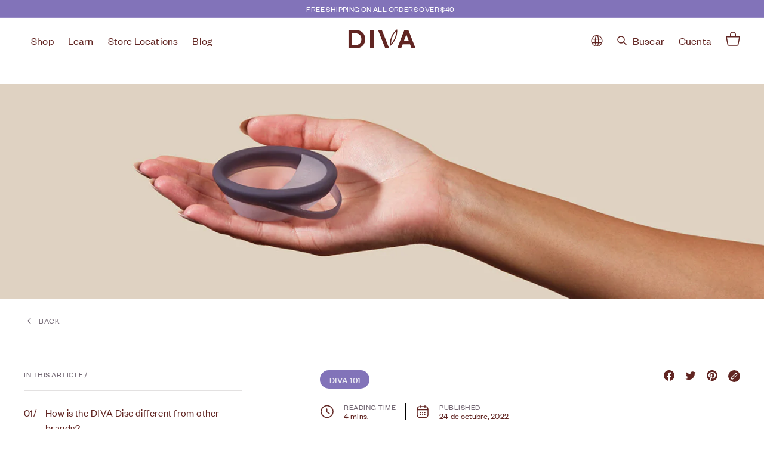

--- FILE ---
content_type: text/html; charset=utf-8
request_url: https://shopdiva.com/es/blogs/the-conscious-cycle/ask-us-anything-the-diva-disc-edition
body_size: 44133
content:
<!doctype html>
<html class="no-js" lang="es" dir="ltr">
  <head>
  
    <!-- Google Tag Manager -->
    <script>(function(w,d,s,l,i){w[l]=w[l]||[];w[l].push({'gtm.start':
    new Date().getTime(),event:'gtm.js'});var f=d.getElementsByTagName(s)[0],
    j=d.createElement(s),dl=l!='dataLayer'?'&l='+l:'';j.async=true;j.src=
    'https://www.googletagmanager.com/gtm.js?id='+i+dl;f.parentNode.insertBefore(j,f);
    })(window,document,'script','dataLayer','GTM-MG5TXWH');</script>
    <!-- End Google Tag Manager -->
  
    
     <!-- Headmap  -->
    <script>/* >> Heatmap.com :: Snippet << */(function (h,e,a,t,m,ap) {  (h._heatmap_paq = []).push([ 'setTrackerUrl', (h.heatUrl = e) + a]);  h.hErrorLogs=h.hErrorLogs || []; ap=t.createElement('script');   ap.src=h.heatUrl+'heatmap.min.js?sid='+m;   ap.defer=true; t.head.appendChild(ap);  ['error', 'unhandledrejection'].forEach(function (ty) {      h.addEventListener(ty, function (et) { h.hErrorLogs.push({ type: ty, event: et }); });  });})(window,'https://c.heatmap.com/scripts/','heatmap.php',document,3866);</script>
     <!-- Intelligems  -->
<script>
    window.Shopify = window.Shopify || {theme: {id: 189760831569, role: 'main' } };
    window._template = {
        directory: "",
        name: "article",
        suffix: "template-3-disc-sub"
    };
  </script>
  <script type="module" blocking="render" fetchpriority="high" src="https://cdn.intelligems.io/esm/997c0f0dee5e/bundle.js" async></script>

    
    <meta charset="utf-8">
    <meta http-equiv="X-UA-Compatible" content="IE=edge,chrome=1">
    <meta name="viewport" content="width=device-width,initial-scale=1">
    <meta name="theme-color" content="#000000">
    <link rel="canonical" href="https://shopdiva.com/es/blogs/the-conscious-cycle/ask-us-anything-the-diva-disc-edition">

    
      
    

    <link rel="preload" as="style" href="//shopdiva.com/cdn/shop/t/100/assets/theme.min.css?v=8459003282330216711765304854">
    <link rel="preload" as="script" href="//shopdiva.com/cdn/shop/t/100/assets/theme.js?v=3986888805007658931765304854">
    <link rel="preconnect" href="https://cdn.shopify.com">
    <link rel="preconnect" href="https://fonts.shopifycdn.com">
    <link rel="dns-prefetch" href="https://productreviews.shopifycdn.com">
    <link rel="dns-prefetch" href="https://ajax.googleapis.com">
    <link rel="dns-prefetch" href="https://maps.googleapis.com">
    <link rel="dns-prefetch" href="https://maps.gstatic.com"><link rel="shortcut icon" href="//shopdiva.com/cdn/shop/files/circle_logo_32x32.png?v=1679602956" type="image/png">

    

<title>Ask Us Anything: The DIVA Disc Edition
&ndash; DIVA US
</title>
<meta name="description" content="If you&#39;ve got questions about how to use a menstrual disc—we&#39;ve got answers. Get the answers to all the Diva Disc FAQs!"><meta property="og:site_name" content="DIVA US">
  <meta property="og:url" content="https://shopdiva.com/es/blogs/the-conscious-cycle/ask-us-anything-the-diva-disc-edition">
  <meta property="og:title" content="Ask Us Anything: The DIVA Disc Edition">
  <meta property="og:type" content="article">
  <meta property="og:description" content="If you've got questions about how to use a menstrual disc—we've got answers. Get the answers to all the Diva Disc FAQs!"><meta property="og:image" content="http://shopdiva.com/cdn/shop/articles/menstrual_disc_faq_02ac611c-3c39-400e-882f-b7e5ff4173a4.jpg?v=1750275267">
    <meta property="og:image:secure_url" content="https://shopdiva.com/cdn/shop/articles/menstrual_disc_faq_02ac611c-3c39-400e-882f-b7e5ff4173a4.jpg?v=1750275267">
    <meta property="og:image:width" content="1440">
    <meta property="og:image:height" content="1035"><meta name="twitter:site" content="@TheDivaCup">
  <meta name="twitter:card" content="summary_large_image">
  <meta name="twitter:title" content="Ask Us Anything: The DIVA Disc Edition">
  <meta name="twitter:description" content="If you've got questions about how to use a menstrual disc—we've got answers. Get the answers to all the Diva Disc FAQs!">
<style data-shopify>@font-face {
  font-family: "Open Sans";
  font-weight: 400;
  font-style: normal;
  font-display: swap;
  src: url("//shopdiva.com/cdn/fonts/open_sans/opensans_n4.c32e4d4eca5273f6d4ee95ddf54b5bbb75fc9b61.woff2") format("woff2"),
       url("//shopdiva.com/cdn/fonts/open_sans/opensans_n4.5f3406f8d94162b37bfa232b486ac93ee892406d.woff") format("woff");
}

  @font-face {
  font-family: "Open Sans";
  font-weight: 400;
  font-style: normal;
  font-display: swap;
  src: url("//shopdiva.com/cdn/fonts/open_sans/opensans_n4.c32e4d4eca5273f6d4ee95ddf54b5bbb75fc9b61.woff2") format("woff2"),
       url("//shopdiva.com/cdn/fonts/open_sans/opensans_n4.5f3406f8d94162b37bfa232b486ac93ee892406d.woff") format("woff");
}


  @font-face {
  font-family: "Open Sans";
  font-weight: 600;
  font-style: normal;
  font-display: swap;
  src: url("//shopdiva.com/cdn/fonts/open_sans/opensans_n6.15aeff3c913c3fe570c19cdfeed14ce10d09fb08.woff2") format("woff2"),
       url("//shopdiva.com/cdn/fonts/open_sans/opensans_n6.14bef14c75f8837a87f70ce22013cb146ee3e9f3.woff") format("woff");
}

  @font-face {
  font-family: "Open Sans";
  font-weight: 400;
  font-style: italic;
  font-display: swap;
  src: url("//shopdiva.com/cdn/fonts/open_sans/opensans_i4.6f1d45f7a46916cc95c694aab32ecbf7509cbf33.woff2") format("woff2"),
       url("//shopdiva.com/cdn/fonts/open_sans/opensans_i4.4efaa52d5a57aa9a57c1556cc2b7465d18839daa.woff") format("woff");
}

  @font-face {
  font-family: "Open Sans";
  font-weight: 600;
  font-style: italic;
  font-display: swap;
  src: url("//shopdiva.com/cdn/fonts/open_sans/opensans_i6.828bbc1b99433eacd7d50c9f0c1bfe16f27b89a3.woff2") format("woff2"),
       url("//shopdiva.com/cdn/fonts/open_sans/opensans_i6.a79e1402e2bbd56b8069014f43ff9c422c30d057.woff") format("woff");
}

</style><link href="//shopdiva.com/cdn/shop/t/100/assets/theme.min.css?v=8459003282330216711765304854" rel="stylesheet" type="text/css" media="all" />
<style data-shopify>:root {
    --typeHeaderPrimary: 'VictorSerif-Regular';
    --typeHeaderFallback: 'VictorSerif-Regular';
    --typeHeaderSize: 50px;
    --typeHeaderWeight: 400;
    --typeHeaderLineHeight: 1.1;
    --typeHeaderSpacing: 0.0em;

    --typeBasePrimary: 'Founder-regular';
    --typeBaseFallback: 'Founder-regular';
    --typeBaseSize: 17px;
    --typeBaseWeight: 400;
    --typeBaseSpacing: 0.025em;
    --typeBaseLineHeight: 1.5;

    --colorSmallImageBg: #ffffff;
    --colorSmallImageBgDark: #f7f7f7;
    --colorLargeImageBg: #e7e7e7;
    --colorLargeImageBgLight: #ffffff;

    --iconWeight: 4px;
    --iconLinecaps: miter;

    --sale-tag-background-color: #E35151;
    --sale-tag-text-color: #ffffff;

    --custom-tag-background-color: #D5F5B5;
    --custom-tag-text-color: #612522;--divaBackgroundColor: #8273B9;
        --divaFontColorBack: #612522;
        --divaMenuTextColor: #612522;
        --divaTextColor: #612522;
        --divaTextFooter: #612522;
        --divaSubTextColor: #612522;
        --divaReviewStars: #E35151;
        --divaBtnBackground: #651818;
        --divaBtnFontBackground: #FFFFFC;
        --divaBackgroundSection: #612522;
        --divaBackgroundSectionFont: #ffffff;
        --divaBorderColor: #E8E7E719;
        --divaBackgroundSection2: #8273B9;
        --divaBackgroundCustomerSection: #FAF4EF;
        --divaImageTextBtn: #FFFFFF;
        --divaImageTextBtnFont: #612522;
        --divaCustomerStar: #E35151;
        --divaThreeColumnBackground: #612522;
        --divaThreeColumnFont: #ffffff;
        --divaAnnouncementFontColor: #ffffff;
        --divaQuoteFont: #ffffff;
        --divaCustomerBtnBackground: #612522;
        --divaCustomerBtnFont: #ffffff;
        --divaQuickViewButtonBackground: #D3BDF4;
        --divaQuickViewButtonFont: #612522;
        --divaDesignMaterialBackground: #FAF4EF;
        --divaNewsletterGroup: #F8F2EC;
        --divaBtnBackgroundImpact: #E9E2F8;
        --divaProductBg: #F2F0EC;
        --divaHowToUseTitle: #C7C2C5;
        --divaHowToUseTitleActive: #612522;
        --divaTextCtaBackground: #FFFFFF;
      --buttonRadius: 0px;
      --btnPadding: 11px 20px;
    

    
      --roundness: 0px;
    

    
      --gridThickness: 1px;
    

    --productTileMargin: 5%;
    --collectionTileMargin: 5%;

    --swatchSize: 40px;
  }

  @media screen and (max-width: 768px) {
    :root {
      --typeBaseSize: 15px;

      
        --roundness: 0px;
        --btnPadding: 9px 17px;
      
    }
  }</style><link rel="stylesheet" href="https://unpkg.com/swiper@8/swiper-bundle.min.css">
    <link rel="stylesheet" href="//shopdiva.com/cdn/shop/t/100/assets/fonts.css?v=30477750313966131171765304841">
    <link rel="stylesheet" href="//shopdiva.com/cdn/shop/t/100/assets/icons.css?v=176913287675456109301765304845" rel="preload" as="style">
    <link rel="stylesheet" href="//shopdiva.com/cdn/shop/t/100/assets/style.css?v=42170517309582724861765304851" rel="preload" as="style">
    <link href="//shopdiva.com/cdn/shop/t/100/assets/custom.css?v=11540220059671910651765304838" rel="stylesheet" type="text/css" media="all" />
<script>
      document.documentElement.className = document.documentElement.className.replace('no-js', 'js');

      window.theme = window.theme || {};
      theme.routes = {
        home: "/es",
        collections: "/es/collections",
        cart: "/es/cart.js",
        cartPage: "/es/cart",
        cartAdd: "/es/cart/add.js",
        cartChange: "/es/cart/change.js",
        search: "/es/search"
      };
      theme.strings = {
        soldOut: "Agotado",
        unavailable: "No disponible",
        inStockLabel: "En stock",
        stockLabel: "[count] en stock",
        willNotShipUntil: "Será enviado después [date]",
        willBeInStockAfter: "Estará disponible después [date]",
        waitingForStock: "Inventario en el camino",
        savePrice: "Guardar [saved_amount]",
        cartEmpty: "Su carrito actualmente está vacío.",
        cartTermsConfirmation: "Debe aceptar los términos y condiciones de venta para pagar",
        searchCollections: "Colecciones:",
        searchPages: "Páginas:",
        searchArticles: "Artículos:"
      };
      theme.settings = {
        dynamicVariantsEnable: true,
        cartType: "dropdown",
        isCustomerTemplate: false,
        moneyFormat: "${{amount}}",
        saveType: "dollar",
        productImageSize: "square",
        productImageCover: true,
        predictiveSearch: true,
        predictiveSearchType: "product,article,page,collection",
        superScriptSetting: false,
        superScriptPrice: false,
        quickView: true,
        quickAdd: true,
        themeName: 'Expanse',
        themeVersion: "2.2.0",
        productId: ''
      };
    </script>

    <script>window.performance && window.performance.mark && window.performance.mark('shopify.content_for_header.start');</script><meta name="google-site-verification" content="q9s_54ONuaX7jIYybDxYZL9SNw4ANgxVONL_bKid0ao">
<meta name="google-site-verification" content="q9s_54ONuaX7jIYybDxYZL9SNw4ANgxVONL_bKid0ao">
<meta id="shopify-digital-wallet" name="shopify-digital-wallet" content="/25414205521/digital_wallets/dialog">
<meta name="shopify-requires-components" content="true" product-ids="7453373530193,7453383098449,7453529964625,7453539860561">
<meta name="shopify-checkout-api-token" content="1dc7c5a3883d66dcde00b1c1aa338e60">
<meta id="in-context-paypal-metadata" data-shop-id="25414205521" data-venmo-supported="false" data-environment="production" data-locale="es_ES" data-paypal-v4="true" data-currency="USD">
<link rel="alternate" type="application/atom+xml" title="Feed" href="/es/blogs/the-conscious-cycle.atom" />
<link rel="alternate" hreflang="x-default" href="https://shopdiva.com/blogs/the-conscious-cycle/ask-us-anything-the-diva-disc-edition">
<link rel="alternate" hreflang="en-US" href="https://shopdiva.com/blogs/the-conscious-cycle/ask-us-anything-the-diva-disc-edition">
<link rel="alternate" hreflang="es-US" href="https://shopdiva.com/es/blogs/the-conscious-cycle/ask-us-anything-the-diva-disc-edition">
<script async="async" src="/checkouts/internal/preloads.js?locale=es-US"></script>
<link rel="preconnect" href="https://shop.app" crossorigin="anonymous">
<script async="async" src="https://shop.app/checkouts/internal/preloads.js?locale=es-US&shop_id=25414205521" crossorigin="anonymous"></script>
<script id="apple-pay-shop-capabilities" type="application/json">{"shopId":25414205521,"countryCode":"CA","currencyCode":"USD","merchantCapabilities":["supports3DS"],"merchantId":"gid:\/\/shopify\/Shop\/25414205521","merchantName":"DIVA US","requiredBillingContactFields":["postalAddress","email","phone"],"requiredShippingContactFields":["postalAddress","email","phone"],"shippingType":"shipping","supportedNetworks":["visa","masterCard","amex","discover","jcb"],"total":{"type":"pending","label":"DIVA US","amount":"1.00"},"shopifyPaymentsEnabled":true,"supportsSubscriptions":true}</script>
<script id="shopify-features" type="application/json">{"accessToken":"1dc7c5a3883d66dcde00b1c1aa338e60","betas":["rich-media-storefront-analytics"],"domain":"shopdiva.com","predictiveSearch":true,"shopId":25414205521,"locale":"es"}</script>
<script>var Shopify = Shopify || {};
Shopify.shop = "shopdivacup.myshopify.com";
Shopify.locale = "es";
Shopify.currency = {"active":"USD","rate":"1.0"};
Shopify.country = "US";
Shopify.theme = {"name":"Cramp Care Launch - No promo | Includes prod.","id":189760831569,"schema_name":"Expanse","schema_version":"2.2.0","theme_store_id":null,"role":"main"};
Shopify.theme.handle = "null";
Shopify.theme.style = {"id":null,"handle":null};
Shopify.cdnHost = "shopdiva.com/cdn";
Shopify.routes = Shopify.routes || {};
Shopify.routes.root = "/es/";</script>
<script type="module">!function(o){(o.Shopify=o.Shopify||{}).modules=!0}(window);</script>
<script>!function(o){function n(){var o=[];function n(){o.push(Array.prototype.slice.apply(arguments))}return n.q=o,n}var t=o.Shopify=o.Shopify||{};t.loadFeatures=n(),t.autoloadFeatures=n()}(window);</script>
<script>
  window.ShopifyPay = window.ShopifyPay || {};
  window.ShopifyPay.apiHost = "shop.app\/pay";
  window.ShopifyPay.redirectState = null;
</script>
<script id="shop-js-analytics" type="application/json">{"pageType":"article"}</script>
<script defer="defer" async type="module" src="//shopdiva.com/cdn/shopifycloud/shop-js/modules/v2/client.init-shop-cart-sync_2Gr3Q33f.es.esm.js"></script>
<script defer="defer" async type="module" src="//shopdiva.com/cdn/shopifycloud/shop-js/modules/v2/chunk.common_noJfOIa7.esm.js"></script>
<script defer="defer" async type="module" src="//shopdiva.com/cdn/shopifycloud/shop-js/modules/v2/chunk.modal_Deo2FJQo.esm.js"></script>
<script type="module">
  await import("//shopdiva.com/cdn/shopifycloud/shop-js/modules/v2/client.init-shop-cart-sync_2Gr3Q33f.es.esm.js");
await import("//shopdiva.com/cdn/shopifycloud/shop-js/modules/v2/chunk.common_noJfOIa7.esm.js");
await import("//shopdiva.com/cdn/shopifycloud/shop-js/modules/v2/chunk.modal_Deo2FJQo.esm.js");

  window.Shopify.SignInWithShop?.initShopCartSync?.({"fedCMEnabled":true,"windoidEnabled":true});

</script>
<script>
  window.Shopify = window.Shopify || {};
  if (!window.Shopify.featureAssets) window.Shopify.featureAssets = {};
  window.Shopify.featureAssets['shop-js'] = {"shop-cart-sync":["modules/v2/client.shop-cart-sync_CLKquFP5.es.esm.js","modules/v2/chunk.common_noJfOIa7.esm.js","modules/v2/chunk.modal_Deo2FJQo.esm.js"],"init-fed-cm":["modules/v2/client.init-fed-cm_UIHl99eI.es.esm.js","modules/v2/chunk.common_noJfOIa7.esm.js","modules/v2/chunk.modal_Deo2FJQo.esm.js"],"shop-cash-offers":["modules/v2/client.shop-cash-offers_CmfU17z0.es.esm.js","modules/v2/chunk.common_noJfOIa7.esm.js","modules/v2/chunk.modal_Deo2FJQo.esm.js"],"shop-login-button":["modules/v2/client.shop-login-button_TNcmr2ON.es.esm.js","modules/v2/chunk.common_noJfOIa7.esm.js","modules/v2/chunk.modal_Deo2FJQo.esm.js"],"pay-button":["modules/v2/client.pay-button_Bev6HBFS.es.esm.js","modules/v2/chunk.common_noJfOIa7.esm.js","modules/v2/chunk.modal_Deo2FJQo.esm.js"],"shop-button":["modules/v2/client.shop-button_D1FAYBb2.es.esm.js","modules/v2/chunk.common_noJfOIa7.esm.js","modules/v2/chunk.modal_Deo2FJQo.esm.js"],"avatar":["modules/v2/client.avatar_BTnouDA3.es.esm.js"],"init-windoid":["modules/v2/client.init-windoid_DEZXpPDW.es.esm.js","modules/v2/chunk.common_noJfOIa7.esm.js","modules/v2/chunk.modal_Deo2FJQo.esm.js"],"init-shop-for-new-customer-accounts":["modules/v2/client.init-shop-for-new-customer-accounts_BplbpZyb.es.esm.js","modules/v2/client.shop-login-button_TNcmr2ON.es.esm.js","modules/v2/chunk.common_noJfOIa7.esm.js","modules/v2/chunk.modal_Deo2FJQo.esm.js"],"init-shop-email-lookup-coordinator":["modules/v2/client.init-shop-email-lookup-coordinator_HqkMc84a.es.esm.js","modules/v2/chunk.common_noJfOIa7.esm.js","modules/v2/chunk.modal_Deo2FJQo.esm.js"],"init-shop-cart-sync":["modules/v2/client.init-shop-cart-sync_2Gr3Q33f.es.esm.js","modules/v2/chunk.common_noJfOIa7.esm.js","modules/v2/chunk.modal_Deo2FJQo.esm.js"],"shop-toast-manager":["modules/v2/client.shop-toast-manager_SugAQS8a.es.esm.js","modules/v2/chunk.common_noJfOIa7.esm.js","modules/v2/chunk.modal_Deo2FJQo.esm.js"],"init-customer-accounts":["modules/v2/client.init-customer-accounts_fxIyJgvX.es.esm.js","modules/v2/client.shop-login-button_TNcmr2ON.es.esm.js","modules/v2/chunk.common_noJfOIa7.esm.js","modules/v2/chunk.modal_Deo2FJQo.esm.js"],"init-customer-accounts-sign-up":["modules/v2/client.init-customer-accounts-sign-up_DnItKKRk.es.esm.js","modules/v2/client.shop-login-button_TNcmr2ON.es.esm.js","modules/v2/chunk.common_noJfOIa7.esm.js","modules/v2/chunk.modal_Deo2FJQo.esm.js"],"shop-follow-button":["modules/v2/client.shop-follow-button_Bfwbpk3m.es.esm.js","modules/v2/chunk.common_noJfOIa7.esm.js","modules/v2/chunk.modal_Deo2FJQo.esm.js"],"checkout-modal":["modules/v2/client.checkout-modal_BA6xEtNy.es.esm.js","modules/v2/chunk.common_noJfOIa7.esm.js","modules/v2/chunk.modal_Deo2FJQo.esm.js"],"shop-login":["modules/v2/client.shop-login_D2RP8Rbe.es.esm.js","modules/v2/chunk.common_noJfOIa7.esm.js","modules/v2/chunk.modal_Deo2FJQo.esm.js"],"lead-capture":["modules/v2/client.lead-capture_Dq1M6aah.es.esm.js","modules/v2/chunk.common_noJfOIa7.esm.js","modules/v2/chunk.modal_Deo2FJQo.esm.js"],"payment-terms":["modules/v2/client.payment-terms_DYWUeaxY.es.esm.js","modules/v2/chunk.common_noJfOIa7.esm.js","modules/v2/chunk.modal_Deo2FJQo.esm.js"]};
</script>
<script>(function() {
  var isLoaded = false;
  function asyncLoad() {
    if (isLoaded) return;
    isLoaded = true;
    var urls = ["https:\/\/intg.snapchat.com\/shopify\/shopify-scevent-init.js?id=44e739ef-3df2-442d-88eb-f917366c8de4\u0026shop=shopdivacup.myshopify.com","https:\/\/gdprcdn.b-cdn.net\/js\/gdpr_cookie_consent.min.js?shop=shopdivacup.myshopify.com","https:\/\/cdn.routeapp.io\/route-widget-shopify\/v2\/route-widget-shopify-stable-v2.min.js?shop=shopdivacup.myshopify.com","https:\/\/config.gorgias.chat\/bundle-loader\/01GYCCQ5MCPTYE1CAA5G3F6H48?source=shopify1click\u0026shop=shopdivacup.myshopify.com","\/\/cdn.shopify.com\/proxy\/9bb58b94003bc99bc19c649f0ce0dbbba2fd07ae595b76c65cf8a0d90d88194e\/apps.bazaarvoice.com\/deployments\/diva\/main_site\/production\/en_US\/bv.js?shop=shopdivacup.myshopify.com\u0026sp-cache-control=cHVibGljLCBtYXgtYWdlPTkwMA","https:\/\/cdn.9gtb.com\/loader.js?g_cvt_id=0ce8464b-d9b5-41f5-b649-db8e50bf9129\u0026shop=shopdivacup.myshopify.com"];
    for (var i = 0; i < urls.length; i++) {
      var s = document.createElement('script');
      s.type = 'text/javascript';
      s.async = true;
      s.src = urls[i];
      var x = document.getElementsByTagName('script')[0];
      x.parentNode.insertBefore(s, x);
    }
  };
  if(window.attachEvent) {
    window.attachEvent('onload', asyncLoad);
  } else {
    window.addEventListener('load', asyncLoad, false);
  }
})();</script>
<script id="__st">var __st={"a":25414205521,"offset":-18000,"reqid":"31499419-d6ca-451d-81c2-5431a1fb3961-1769251920","pageurl":"shopdiva.com\/es\/blogs\/the-conscious-cycle\/ask-us-anything-the-diva-disc-edition","s":"articles-557427818577","u":"934d1b9bc49a","p":"article","rtyp":"article","rid":557427818577};</script>
<script>window.ShopifyPaypalV4VisibilityTracking = true;</script>
<script id="captcha-bootstrap">!function(){'use strict';const t='contact',e='account',n='new_comment',o=[[t,t],['blogs',n],['comments',n],[t,'customer']],c=[[e,'customer_login'],[e,'guest_login'],[e,'recover_customer_password'],[e,'create_customer']],r=t=>t.map((([t,e])=>`form[action*='/${t}']:not([data-nocaptcha='true']) input[name='form_type'][value='${e}']`)).join(','),a=t=>()=>t?[...document.querySelectorAll(t)].map((t=>t.form)):[];function s(){const t=[...o],e=r(t);return a(e)}const i='password',u='form_key',d=['recaptcha-v3-token','g-recaptcha-response','h-captcha-response',i],f=()=>{try{return window.sessionStorage}catch{return}},m='__shopify_v',_=t=>t.elements[u];function p(t,e,n=!1){try{const o=window.sessionStorage,c=JSON.parse(o.getItem(e)),{data:r}=function(t){const{data:e,action:n}=t;return t[m]||n?{data:e,action:n}:{data:t,action:n}}(c);for(const[e,n]of Object.entries(r))t.elements[e]&&(t.elements[e].value=n);n&&o.removeItem(e)}catch(o){console.error('form repopulation failed',{error:o})}}const l='form_type',E='cptcha';function T(t){t.dataset[E]=!0}const w=window,h=w.document,L='Shopify',v='ce_forms',y='captcha';let A=!1;((t,e)=>{const n=(g='f06e6c50-85a8-45c8-87d0-21a2b65856fe',I='https://cdn.shopify.com/shopifycloud/storefront-forms-hcaptcha/ce_storefront_forms_captcha_hcaptcha.v1.5.2.iife.js',D={infoText:'Protegido por hCaptcha',privacyText:'Privacidad',termsText:'Términos'},(t,e,n)=>{const o=w[L][v],c=o.bindForm;if(c)return c(t,g,e,D).then(n);var r;o.q.push([[t,g,e,D],n]),r=I,A||(h.body.append(Object.assign(h.createElement('script'),{id:'captcha-provider',async:!0,src:r})),A=!0)});var g,I,D;w[L]=w[L]||{},w[L][v]=w[L][v]||{},w[L][v].q=[],w[L][y]=w[L][y]||{},w[L][y].protect=function(t,e){n(t,void 0,e),T(t)},Object.freeze(w[L][y]),function(t,e,n,w,h,L){const[v,y,A,g]=function(t,e,n){const i=e?o:[],u=t?c:[],d=[...i,...u],f=r(d),m=r(i),_=r(d.filter((([t,e])=>n.includes(e))));return[a(f),a(m),a(_),s()]}(w,h,L),I=t=>{const e=t.target;return e instanceof HTMLFormElement?e:e&&e.form},D=t=>v().includes(t);t.addEventListener('submit',(t=>{const e=I(t);if(!e)return;const n=D(e)&&!e.dataset.hcaptchaBound&&!e.dataset.recaptchaBound,o=_(e),c=g().includes(e)&&(!o||!o.value);(n||c)&&t.preventDefault(),c&&!n&&(function(t){try{if(!f())return;!function(t){const e=f();if(!e)return;const n=_(t);if(!n)return;const o=n.value;o&&e.removeItem(o)}(t);const e=Array.from(Array(32),(()=>Math.random().toString(36)[2])).join('');!function(t,e){_(t)||t.append(Object.assign(document.createElement('input'),{type:'hidden',name:u})),t.elements[u].value=e}(t,e),function(t,e){const n=f();if(!n)return;const o=[...t.querySelectorAll(`input[type='${i}']`)].map((({name:t})=>t)),c=[...d,...o],r={};for(const[a,s]of new FormData(t).entries())c.includes(a)||(r[a]=s);n.setItem(e,JSON.stringify({[m]:1,action:t.action,data:r}))}(t,e)}catch(e){console.error('failed to persist form',e)}}(e),e.submit())}));const S=(t,e)=>{t&&!t.dataset[E]&&(n(t,e.some((e=>e===t))),T(t))};for(const o of['focusin','change'])t.addEventListener(o,(t=>{const e=I(t);D(e)&&S(e,y())}));const B=e.get('form_key'),M=e.get(l),P=B&&M;t.addEventListener('DOMContentLoaded',(()=>{const t=y();if(P)for(const e of t)e.elements[l].value===M&&p(e,B);[...new Set([...A(),...v().filter((t=>'true'===t.dataset.shopifyCaptcha))])].forEach((e=>S(e,t)))}))}(h,new URLSearchParams(w.location.search),n,t,e,['guest_login'])})(!0,!0)}();</script>
<script integrity="sha256-4kQ18oKyAcykRKYeNunJcIwy7WH5gtpwJnB7kiuLZ1E=" data-source-attribution="shopify.loadfeatures" defer="defer" src="//shopdiva.com/cdn/shopifycloud/storefront/assets/storefront/load_feature-a0a9edcb.js" crossorigin="anonymous"></script>
<script crossorigin="anonymous" defer="defer" src="//shopdiva.com/cdn/shopifycloud/storefront/assets/shopify_pay/storefront-65b4c6d7.js?v=20250812"></script>
<script data-source-attribution="shopify.dynamic_checkout.dynamic.init">var Shopify=Shopify||{};Shopify.PaymentButton=Shopify.PaymentButton||{isStorefrontPortableWallets:!0,init:function(){window.Shopify.PaymentButton.init=function(){};var t=document.createElement("script");t.src="https://shopdiva.com/cdn/shopifycloud/portable-wallets/latest/portable-wallets.es.js",t.type="module",document.head.appendChild(t)}};
</script>
<script data-source-attribution="shopify.dynamic_checkout.buyer_consent">
  function portableWalletsHideBuyerConsent(e){var t=document.getElementById("shopify-buyer-consent"),n=document.getElementById("shopify-subscription-policy-button");t&&n&&(t.classList.add("hidden"),t.setAttribute("aria-hidden","true"),n.removeEventListener("click",e))}function portableWalletsShowBuyerConsent(e){var t=document.getElementById("shopify-buyer-consent"),n=document.getElementById("shopify-subscription-policy-button");t&&n&&(t.classList.remove("hidden"),t.removeAttribute("aria-hidden"),n.addEventListener("click",e))}window.Shopify?.PaymentButton&&(window.Shopify.PaymentButton.hideBuyerConsent=portableWalletsHideBuyerConsent,window.Shopify.PaymentButton.showBuyerConsent=portableWalletsShowBuyerConsent);
</script>
<script data-source-attribution="shopify.dynamic_checkout.cart.bootstrap">document.addEventListener("DOMContentLoaded",(function(){function t(){return document.querySelector("shopify-accelerated-checkout-cart, shopify-accelerated-checkout")}if(t())Shopify.PaymentButton.init();else{new MutationObserver((function(e,n){t()&&(Shopify.PaymentButton.init(),n.disconnect())})).observe(document.body,{childList:!0,subtree:!0})}}));
</script>
<link id="shopify-accelerated-checkout-styles" rel="stylesheet" media="screen" href="https://shopdiva.com/cdn/shopifycloud/portable-wallets/latest/accelerated-checkout-backwards-compat.css" crossorigin="anonymous">
<style id="shopify-accelerated-checkout-cart">
        #shopify-buyer-consent {
  margin-top: 1em;
  display: inline-block;
  width: 100%;
}

#shopify-buyer-consent.hidden {
  display: none;
}

#shopify-subscription-policy-button {
  background: none;
  border: none;
  padding: 0;
  text-decoration: underline;
  font-size: inherit;
  cursor: pointer;
}

#shopify-subscription-policy-button::before {
  box-shadow: none;
}

      </style>

<script>window.performance && window.performance.mark && window.performance.mark('shopify.content_for_header.end');</script>
    <script
      src="https://code.jquery.com/jquery-3.6.0.min.js"
      integrity="sha256-/xUj+3OJU5yExlq6GSYGSHk7tPXikynS7ogEvDej/m4="
      crossorigin="anonymous"
    ></script>
    <script src="//shopdiva.com/cdn/shop/t/100/assets/mustache.min.js?v=66672044154694110321765304846"></script>
    <script src="//shopdiva.com/cdn/shop/t/100/assets/vendor-scripts-v1.js" defer="defer"></script>
    <script src="//shopdiva.com/cdn/shop/t/100/assets/theme.js?v=3986888805007658931765304854" defer="defer"></script>
    <script src="//shopdiva.com/cdn/shop/t/100/assets/custom.js?v=7834340689854956721765304839"></script>
    <script src="https://unpkg.com/swiper@8/swiper-bundle.min.js"></script>

    <script
      src="https://cdn.jsdelivr.net/npm/@splidejs/splide@4.0.2/dist/js/splide.min.js"
      integrity="sha256-esNVkEwsSpRc+USDUy7gWsyTZprX+CtOFMUgVq9JYnE="
      crossorigin="anonymous"
    ></script>
    <link
      rel="stylesheet"
      href="https://cdn.jsdelivr.net/npm/@splidejs/splide@4.0.2/dist/css/splide.min.css"
      integrity="sha256-6YrKt7vMU9e4bwtlblASqhvvEt4/0JEQJ/zyWOFKnaM="
      crossorigin="anonymous"
    >

    <link rel="stylesheet" href="https://cdnjs.cloudflare.com/ajax/libs/slick-carousel/1.8.1/slick.css">
    <script src="https://cdnjs.cloudflare.com/ajax/libs/slick-carousel/1.8.1/slick.min.js"></script><script type="text/javascript">
      (function e() {
        var e = document.createElement('script');
        (e.type = 'text/javascript'),
          (e.async = true),
          (e.src = '//staticw2.yotpo.com/VYH173xBvU0xnRYGmy7nI12gwSv2bX0r7aoNUih7/widget.js');
        var t = document.getElementsByTagName('script')[0];
        t.parentNode.insertBefore(e, t);
      })();
    </script>

    <script type="text/javascript" src="https://cdn.weglot.com/weglot.min.js"></script>
    <script>
      Weglot.initialize({
        api_key: 'wg_d0bf81bd262346d4fac13d043ca562c78',
        customer_tag: true,
      });
    </script><script>
      const fromCheckout = localStorage.getItem('atCheckout');
      if (fromCheckout || fromCheckout === 'true') {
        localStorage.removeItem('atCheckout');
        history.pushState({}, '', window.location.pathname);
      }
    </script>
    <script id='smartsizeScript'></script>
<script>
window.sizefox = window.sizefox === undefined ? {} : window.sizefox;
sizefox.shop = "shopdivacup.myshopify.com";



fetch(`https://server.smartsize.io/sizepopupversion?shopname=` + sizefox.shop)
.then (response => response.json())
.then(json => {
scripturl = json.url;
  console.log('SmartSize script = ' + scripturl);
  const smartScript = document.getElementById("smartsizeScript");
  smartScript.src = scripturl
});
</script>

 <!-- Mirosoft Headmap Clarity -->
    <script type="text/javascript">
    (function(c,l,a,r,i,t,y){
        c[a]=c[a]||function(){(c[a].q=c[a].q||[]).push(arguments)};
        t=l.createElement(r);t.async=1;t.src="https://www.clarity.ms/tag/"+i;
        y=l.getElementsByTagName(r)[0];y.parentNode.insertBefore(t,y);
    })(window, document, "clarity", "script", "r9orh576r1");
</script>
  <!-- BEGIN app block: shopify://apps/consentmo-gdpr/blocks/gdpr_cookie_consent/4fbe573f-a377-4fea-9801-3ee0858cae41 -->


<!-- END app block --><!-- BEGIN app block: shopify://apps/klaviyo-email-marketing-sms/blocks/klaviyo-onsite-embed/2632fe16-c075-4321-a88b-50b567f42507 -->












  <script async src="https://static.klaviyo.com/onsite/js/LT6RK9/klaviyo.js?company_id=LT6RK9"></script>
  <script>!function(){if(!window.klaviyo){window._klOnsite=window._klOnsite||[];try{window.klaviyo=new Proxy({},{get:function(n,i){return"push"===i?function(){var n;(n=window._klOnsite).push.apply(n,arguments)}:function(){for(var n=arguments.length,o=new Array(n),w=0;w<n;w++)o[w]=arguments[w];var t="function"==typeof o[o.length-1]?o.pop():void 0,e=new Promise((function(n){window._klOnsite.push([i].concat(o,[function(i){t&&t(i),n(i)}]))}));return e}}})}catch(n){window.klaviyo=window.klaviyo||[],window.klaviyo.push=function(){var n;(n=window._klOnsite).push.apply(n,arguments)}}}}();</script>

  




  <script>
    window.klaviyoReviewsProductDesignMode = false
  </script>







<!-- END app block --><!-- BEGIN app block: shopify://apps/storeseo/blocks/store_seo_meta/64b24496-16f9-4afc-a800-84e6acc4a36c --><!-- BEGIN app snippet: google_site_verification_meta --><!-- END app snippet --><!-- BEGIN app snippet: no_follow_no_index --><!-- END app snippet --><!-- BEGIN app snippet: social_media_preview --><!-- END app snippet --><!-- BEGIN app snippet: canonical_url --><!-- END app snippet --><!-- BEGIN app snippet: redirect_out_of_stock --><!-- END app snippet --><!-- BEGIN app snippet: local_seo -->
  <script type="application/ld+json" injected-by-storeseo="true">
    {"@context":"https:\/\/schema.org","@type":"Store","image":"https:\/\/storage.googleapis.com\/storeseo-app-prod\/shops%2Fshopdivacup.myshopify.com%2Fdefault-logo.png","name":"ShopDiva US","url":"https:\/\/shopdiva.com","telephone":"","priceRange":"","address":{"@type":"PostalAddress","streetAddress":"","addressLocality":"222 McIntyre Drive","addressRegion":"Kitchener","postalCode":"N2R 1E8","addressCountry":"Canada"},"geo":{"@type":"GeoCoordinates","latitude":43.4031137,"longitude":-80.4803656},"sameAs":[],"department":[{"@type":"Store","name":"Rutherford Group - ShopDiva US","image":"https:\/\/storage.googleapis.com\/storeseo-app-prod\/shops%2Fshopdivacup.myshopify.com%2Fdefault-logo.png","telephone":"+18103881085","priceRange":"","sameAs":[],"address":{"@type":"PostalAddress","streetAddress":"unit 6","addressLocality":"3605 32nd Street","addressRegion":"Port Huron","postalCode":"48060","addressCountry":"US"},"geo":{"@type":"GeoCoordinates","latitude":42.9395527,"longitude":-82.4625192}}]}
  </script>
<!-- END app snippet --><!-- BEGIN app snippet: local_seo_breadcrumb -->
<!-- END app snippet --><!-- BEGIN app snippet: local_seo_collection -->
<!-- END app snippet --><!-- BEGIN app snippet: local_seo_blogs -->
<!-- END app snippet --><!-- BEGIN app snippet: local_seo_product --><!-- END app snippet --><!-- BEGIN app snippet: local_seo_product_faqs --><!-- END app snippet --><!-- BEGIN app snippet: local_seo_article -->
<!-- END app snippet --><!-- BEGIN app snippet: local_seo_organization -->
<!-- END app snippet --><!-- BEGIN app snippet: local_seo_local_business --><!-- END app snippet -->


<!-- END app block --><!-- BEGIN app block: shopify://apps/eg-auto-add-to-cart/blocks/app-embed/0f7d4f74-1e89-4820-aec4-6564d7e535d2 -->










  
    <script
      async
      type="text/javascript"
      src="https://cdn.506.io/eg/script.js?shop=shopdivacup.myshopify.com&v=7"
    ></script>
  



  <meta id="easygift-shop" itemid="c2hvcF8kXzE3NjkyNTE5MjE=" content="{&quot;isInstalled&quot;:true,&quot;installedOn&quot;:&quot;2024-12-04T20:55:44.591Z&quot;,&quot;appVersion&quot;:&quot;3.0&quot;,&quot;subscriptionName&quot;:&quot;Standard&quot;,&quot;cartAnalytics&quot;:true,&quot;freeTrialEndsOn&quot;:null,&quot;settings&quot;:{&quot;reminderBannerStyle&quot;:{&quot;position&quot;:{&quot;horizontal&quot;:&quot;right&quot;,&quot;vertical&quot;:&quot;bottom&quot;},&quot;closingMode&quot;:&quot;doNotAutoClose&quot;,&quot;cssStyles&quot;:&quot;&quot;,&quot;displayAfter&quot;:5,&quot;headerText&quot;:&quot;&quot;,&quot;imageUrl&quot;:null,&quot;primaryColor&quot;:&quot;#000000&quot;,&quot;reshowBannerAfter&quot;:&quot;everyNewSession&quot;,&quot;selfcloseAfter&quot;:5,&quot;showImage&quot;:false,&quot;subHeaderText&quot;:&quot;&quot;},&quot;addedItemIdentifier&quot;:&quot;_Gifted&quot;,&quot;ignoreOtherAppLineItems&quot;:null,&quot;customVariantsInfoLifetimeMins&quot;:1440,&quot;redirectPath&quot;:null,&quot;ignoreNonStandardCartRequests&quot;:false,&quot;bannerStyle&quot;:{&quot;position&quot;:{&quot;horizontal&quot;:&quot;right&quot;,&quot;vertical&quot;:&quot;bottom&quot;},&quot;cssStyles&quot;:null,&quot;primaryColor&quot;:&quot;#000000&quot;},&quot;themePresetId&quot;:null,&quot;notificationStyle&quot;:{&quot;position&quot;:{&quot;horizontal&quot;:null,&quot;vertical&quot;:null},&quot;cssStyles&quot;:null,&quot;duration&quot;:null,&quot;hasCustomizations&quot;:false,&quot;primaryColor&quot;:null},&quot;fetchCartData&quot;:false,&quot;useLocalStorage&quot;:{&quot;enabled&quot;:false,&quot;expiryMinutes&quot;:null},&quot;popupStyle&quot;:{&quot;addButtonText&quot;:null,&quot;cssStyles&quot;:null,&quot;dismissButtonText&quot;:null,&quot;hasCustomizations&quot;:false,&quot;imageUrl&quot;:null,&quot;outOfStockButtonText&quot;:null,&quot;primaryColor&quot;:null,&quot;secondaryColor&quot;:null,&quot;showProductLink&quot;:false,&quot;subscriptionLabel&quot;:&quot;Subscription Plan&quot;},&quot;refreshAfterBannerClick&quot;:false,&quot;disableReapplyRules&quot;:false,&quot;disableReloadOnFailedAddition&quot;:false,&quot;autoReloadCartPage&quot;:false,&quot;ajaxRedirectPath&quot;:null,&quot;allowSimultaneousRequests&quot;:false,&quot;applyRulesOnCheckout&quot;:false,&quot;enableCartCtrlOverrides&quot;:true,&quot;scriptSettings&quot;:{&quot;branding&quot;:{&quot;removalRequestSent&quot;:null,&quot;show&quot;:false},&quot;productPageRedirection&quot;:{&quot;enabled&quot;:false,&quot;products&quot;:[],&quot;redirectionURL&quot;:&quot;\/&quot;},&quot;debugging&quot;:{&quot;enabled&quot;:false,&quot;enabledOn&quot;:null,&quot;stringifyObj&quot;:false},&quot;decodePayload&quot;:false,&quot;hideAlertsOnFrontend&quot;:false,&quot;removeEGPropertyFromSplitActionLineItems&quot;:false,&quot;fetchProductInfoFromSavedDomain&quot;:false,&quot;enableBuyNowInterceptions&quot;:false,&quot;removeProductsAddedFromExpiredRules&quot;:false,&quot;useFinalPrice&quot;:false,&quot;hideGiftedPropertyText&quot;:false,&quot;fetchCartDataBeforeRequest&quot;:false,&quot;customCSS&quot;:null,&quot;delayUpdates&quot;:2000}},&quot;translations&quot;:null,&quot;defaultLocale&quot;:&quot;en&quot;,&quot;shopDomain&quot;:&quot;shopdiva.com&quot;}">


<script defer>
  (async function() {
    try {

      const blockVersion = "v3"
      if (blockVersion != "v3") {
        return
      }

      let metaErrorFlag = false;
      if (metaErrorFlag) {
        return
      }

      // Parse metafields as JSON
      const metafields = {};

      // Process metafields in JavaScript
      let savedRulesArray = [];
      for (const [key, value] of Object.entries(metafields)) {
        if (value) {
          for (const prop in value) {
            // avoiding Object.Keys for performance gain -- no need to make an array of keys.
            savedRulesArray.push(value);
            break;
          }
        }
      }

      const metaTag = document.createElement('meta');
      metaTag.id = 'easygift-rules';
      metaTag.content = JSON.stringify(savedRulesArray);
      metaTag.setAttribute('itemid', 'cnVsZXNfJF8xNzY5MjUxOTIx');

      document.head.appendChild(metaTag);
      } catch (err) {
        
      }
  })();
</script>


  <script
    type="text/javascript"
    defer
  >

    (function () {
      try {
        window.EG_INFO = window.EG_INFO || {};
        var shopInfo = {"isInstalled":true,"installedOn":"2024-12-04T20:55:44.591Z","appVersion":"3.0","subscriptionName":"Standard","cartAnalytics":true,"freeTrialEndsOn":null,"settings":{"reminderBannerStyle":{"position":{"horizontal":"right","vertical":"bottom"},"closingMode":"doNotAutoClose","cssStyles":"","displayAfter":5,"headerText":"","imageUrl":null,"primaryColor":"#000000","reshowBannerAfter":"everyNewSession","selfcloseAfter":5,"showImage":false,"subHeaderText":""},"addedItemIdentifier":"_Gifted","ignoreOtherAppLineItems":null,"customVariantsInfoLifetimeMins":1440,"redirectPath":null,"ignoreNonStandardCartRequests":false,"bannerStyle":{"position":{"horizontal":"right","vertical":"bottom"},"cssStyles":null,"primaryColor":"#000000"},"themePresetId":null,"notificationStyle":{"position":{"horizontal":null,"vertical":null},"cssStyles":null,"duration":null,"hasCustomizations":false,"primaryColor":null},"fetchCartData":false,"useLocalStorage":{"enabled":false,"expiryMinutes":null},"popupStyle":{"addButtonText":null,"cssStyles":null,"dismissButtonText":null,"hasCustomizations":false,"imageUrl":null,"outOfStockButtonText":null,"primaryColor":null,"secondaryColor":null,"showProductLink":false,"subscriptionLabel":"Subscription Plan"},"refreshAfterBannerClick":false,"disableReapplyRules":false,"disableReloadOnFailedAddition":false,"autoReloadCartPage":false,"ajaxRedirectPath":null,"allowSimultaneousRequests":false,"applyRulesOnCheckout":false,"enableCartCtrlOverrides":true,"scriptSettings":{"branding":{"removalRequestSent":null,"show":false},"productPageRedirection":{"enabled":false,"products":[],"redirectionURL":"\/"},"debugging":{"enabled":false,"enabledOn":null,"stringifyObj":false},"decodePayload":false,"hideAlertsOnFrontend":false,"removeEGPropertyFromSplitActionLineItems":false,"fetchProductInfoFromSavedDomain":false,"enableBuyNowInterceptions":false,"removeProductsAddedFromExpiredRules":false,"useFinalPrice":false,"hideGiftedPropertyText":false,"fetchCartDataBeforeRequest":false,"customCSS":null,"delayUpdates":2000}},"translations":null,"defaultLocale":"en","shopDomain":"shopdiva.com"};
        var productRedirectionEnabled = shopInfo.settings.scriptSettings.productPageRedirection.enabled;
        if (["Unlimited", "Enterprise"].includes(shopInfo.subscriptionName) && productRedirectionEnabled) {
          var products = shopInfo.settings.scriptSettings.productPageRedirection.products;
          if (products.length > 0) {
            var productIds = products.map(function(prod) {
              var productGid = prod.id;
              var productIdNumber = parseInt(productGid.split('/').pop());
              return productIdNumber;
            });
            var productInfo = null;
            var isProductInList = productIds.includes(productInfo.id);
            if (isProductInList) {
              var redirectionURL = shopInfo.settings.scriptSettings.productPageRedirection.redirectionURL;
              if (redirectionURL) {
                window.location = redirectionURL;
              }
            }
          }
        }

        
      } catch(err) {
      return
    }})()
  </script>



<!-- END app block --><!-- BEGIN app block: shopify://apps/stape-conversion-tracking/blocks/gtm/7e13c847-7971-409d-8fe0-29ec14d5f048 --><script>
  window.lsData = {};
  window.dataLayer = window.dataLayer || [];
  window.addEventListener("message", (event) => {
    if (event.data?.event) {
      window.dataLayer.push(event.data);
    }
  });
  window.dataShopStape = {
    shop: "shopdiva.com",
    shopId: "25414205521",
  }
</script>

<!-- END app block --><script src="https://cdn.shopify.com/extensions/019be9e8-7389-72d2-90ad-753cce315171/consentmo-gdpr-595/assets/consentmo_cookie_consent.js" type="text/javascript" defer="defer"></script>
<script src="https://cdn.shopify.com/extensions/019b8ed3-90b4-7b95-8e01-aa6b35f1be2e/stape-remix-29/assets/widget.js" type="text/javascript" defer="defer"></script>
<link href="https://monorail-edge.shopifysvc.com" rel="dns-prefetch">
<script>(function(){if ("sendBeacon" in navigator && "performance" in window) {try {var session_token_from_headers = performance.getEntriesByType('navigation')[0].serverTiming.find(x => x.name == '_s').description;} catch {var session_token_from_headers = undefined;}var session_cookie_matches = document.cookie.match(/_shopify_s=([^;]*)/);var session_token_from_cookie = session_cookie_matches && session_cookie_matches.length === 2 ? session_cookie_matches[1] : "";var session_token = session_token_from_headers || session_token_from_cookie || "";function handle_abandonment_event(e) {var entries = performance.getEntries().filter(function(entry) {return /monorail-edge.shopifysvc.com/.test(entry.name);});if (!window.abandonment_tracked && entries.length === 0) {window.abandonment_tracked = true;var currentMs = Date.now();var navigation_start = performance.timing.navigationStart;var payload = {shop_id: 25414205521,url: window.location.href,navigation_start,duration: currentMs - navigation_start,session_token,page_type: "article"};window.navigator.sendBeacon("https://monorail-edge.shopifysvc.com/v1/produce", JSON.stringify({schema_id: "online_store_buyer_site_abandonment/1.1",payload: payload,metadata: {event_created_at_ms: currentMs,event_sent_at_ms: currentMs}}));}}window.addEventListener('pagehide', handle_abandonment_event);}}());</script>
<script id="web-pixels-manager-setup">(function e(e,d,r,n,o){if(void 0===o&&(o={}),!Boolean(null===(a=null===(i=window.Shopify)||void 0===i?void 0:i.analytics)||void 0===a?void 0:a.replayQueue)){var i,a;window.Shopify=window.Shopify||{};var t=window.Shopify;t.analytics=t.analytics||{};var s=t.analytics;s.replayQueue=[],s.publish=function(e,d,r){return s.replayQueue.push([e,d,r]),!0};try{self.performance.mark("wpm:start")}catch(e){}var l=function(){var e={modern:/Edge?\/(1{2}[4-9]|1[2-9]\d|[2-9]\d{2}|\d{4,})\.\d+(\.\d+|)|Firefox\/(1{2}[4-9]|1[2-9]\d|[2-9]\d{2}|\d{4,})\.\d+(\.\d+|)|Chrom(ium|e)\/(9{2}|\d{3,})\.\d+(\.\d+|)|(Maci|X1{2}).+ Version\/(15\.\d+|(1[6-9]|[2-9]\d|\d{3,})\.\d+)([,.]\d+|)( \(\w+\)|)( Mobile\/\w+|) Safari\/|Chrome.+OPR\/(9{2}|\d{3,})\.\d+\.\d+|(CPU[ +]OS|iPhone[ +]OS|CPU[ +]iPhone|CPU IPhone OS|CPU iPad OS)[ +]+(15[._]\d+|(1[6-9]|[2-9]\d|\d{3,})[._]\d+)([._]\d+|)|Android:?[ /-](13[3-9]|1[4-9]\d|[2-9]\d{2}|\d{4,})(\.\d+|)(\.\d+|)|Android.+Firefox\/(13[5-9]|1[4-9]\d|[2-9]\d{2}|\d{4,})\.\d+(\.\d+|)|Android.+Chrom(ium|e)\/(13[3-9]|1[4-9]\d|[2-9]\d{2}|\d{4,})\.\d+(\.\d+|)|SamsungBrowser\/([2-9]\d|\d{3,})\.\d+/,legacy:/Edge?\/(1[6-9]|[2-9]\d|\d{3,})\.\d+(\.\d+|)|Firefox\/(5[4-9]|[6-9]\d|\d{3,})\.\d+(\.\d+|)|Chrom(ium|e)\/(5[1-9]|[6-9]\d|\d{3,})\.\d+(\.\d+|)([\d.]+$|.*Safari\/(?![\d.]+ Edge\/[\d.]+$))|(Maci|X1{2}).+ Version\/(10\.\d+|(1[1-9]|[2-9]\d|\d{3,})\.\d+)([,.]\d+|)( \(\w+\)|)( Mobile\/\w+|) Safari\/|Chrome.+OPR\/(3[89]|[4-9]\d|\d{3,})\.\d+\.\d+|(CPU[ +]OS|iPhone[ +]OS|CPU[ +]iPhone|CPU IPhone OS|CPU iPad OS)[ +]+(10[._]\d+|(1[1-9]|[2-9]\d|\d{3,})[._]\d+)([._]\d+|)|Android:?[ /-](13[3-9]|1[4-9]\d|[2-9]\d{2}|\d{4,})(\.\d+|)(\.\d+|)|Mobile Safari.+OPR\/([89]\d|\d{3,})\.\d+\.\d+|Android.+Firefox\/(13[5-9]|1[4-9]\d|[2-9]\d{2}|\d{4,})\.\d+(\.\d+|)|Android.+Chrom(ium|e)\/(13[3-9]|1[4-9]\d|[2-9]\d{2}|\d{4,})\.\d+(\.\d+|)|Android.+(UC? ?Browser|UCWEB|U3)[ /]?(15\.([5-9]|\d{2,})|(1[6-9]|[2-9]\d|\d{3,})\.\d+)\.\d+|SamsungBrowser\/(5\.\d+|([6-9]|\d{2,})\.\d+)|Android.+MQ{2}Browser\/(14(\.(9|\d{2,})|)|(1[5-9]|[2-9]\d|\d{3,})(\.\d+|))(\.\d+|)|K[Aa][Ii]OS\/(3\.\d+|([4-9]|\d{2,})\.\d+)(\.\d+|)/},d=e.modern,r=e.legacy,n=navigator.userAgent;return n.match(d)?"modern":n.match(r)?"legacy":"unknown"}(),u="modern"===l?"modern":"legacy",c=(null!=n?n:{modern:"",legacy:""})[u],f=function(e){return[e.baseUrl,"/wpm","/b",e.hashVersion,"modern"===e.buildTarget?"m":"l",".js"].join("")}({baseUrl:d,hashVersion:r,buildTarget:u}),m=function(e){var d=e.version,r=e.bundleTarget,n=e.surface,o=e.pageUrl,i=e.monorailEndpoint;return{emit:function(e){var a=e.status,t=e.errorMsg,s=(new Date).getTime(),l=JSON.stringify({metadata:{event_sent_at_ms:s},events:[{schema_id:"web_pixels_manager_load/3.1",payload:{version:d,bundle_target:r,page_url:o,status:a,surface:n,error_msg:t},metadata:{event_created_at_ms:s}}]});if(!i)return console&&console.warn&&console.warn("[Web Pixels Manager] No Monorail endpoint provided, skipping logging."),!1;try{return self.navigator.sendBeacon.bind(self.navigator)(i,l)}catch(e){}var u=new XMLHttpRequest;try{return u.open("POST",i,!0),u.setRequestHeader("Content-Type","text/plain"),u.send(l),!0}catch(e){return console&&console.warn&&console.warn("[Web Pixels Manager] Got an unhandled error while logging to Monorail."),!1}}}}({version:r,bundleTarget:l,surface:e.surface,pageUrl:self.location.href,monorailEndpoint:e.monorailEndpoint});try{o.browserTarget=l,function(e){var d=e.src,r=e.async,n=void 0===r||r,o=e.onload,i=e.onerror,a=e.sri,t=e.scriptDataAttributes,s=void 0===t?{}:t,l=document.createElement("script"),u=document.querySelector("head"),c=document.querySelector("body");if(l.async=n,l.src=d,a&&(l.integrity=a,l.crossOrigin="anonymous"),s)for(var f in s)if(Object.prototype.hasOwnProperty.call(s,f))try{l.dataset[f]=s[f]}catch(e){}if(o&&l.addEventListener("load",o),i&&l.addEventListener("error",i),u)u.appendChild(l);else{if(!c)throw new Error("Did not find a head or body element to append the script");c.appendChild(l)}}({src:f,async:!0,onload:function(){if(!function(){var e,d;return Boolean(null===(d=null===(e=window.Shopify)||void 0===e?void 0:e.analytics)||void 0===d?void 0:d.initialized)}()){var d=window.webPixelsManager.init(e)||void 0;if(d){var r=window.Shopify.analytics;r.replayQueue.forEach((function(e){var r=e[0],n=e[1],o=e[2];d.publishCustomEvent(r,n,o)})),r.replayQueue=[],r.publish=d.publishCustomEvent,r.visitor=d.visitor,r.initialized=!0}}},onerror:function(){return m.emit({status:"failed",errorMsg:"".concat(f," has failed to load")})},sri:function(e){var d=/^sha384-[A-Za-z0-9+/=]+$/;return"string"==typeof e&&d.test(e)}(c)?c:"",scriptDataAttributes:o}),m.emit({status:"loading"})}catch(e){m.emit({status:"failed",errorMsg:(null==e?void 0:e.message)||"Unknown error"})}}})({shopId: 25414205521,storefrontBaseUrl: "https://shopdiva.com",extensionsBaseUrl: "https://extensions.shopifycdn.com/cdn/shopifycloud/web-pixels-manager",monorailEndpoint: "https://monorail-edge.shopifysvc.com/unstable/produce_batch",surface: "storefront-renderer",enabledBetaFlags: ["2dca8a86"],webPixelsConfigList: [{"id":"3213361233","configuration":"{\"pixel_id\":\"3354795974533739\",\"pixel_type\":\"facebook_pixel\"}","eventPayloadVersion":"v1","runtimeContext":"OPEN","scriptVersion":"ca16bc87fe92b6042fbaa3acc2fbdaa6","type":"APP","apiClientId":2329312,"privacyPurposes":["ANALYTICS","MARKETING","SALE_OF_DATA"],"dataSharingAdjustments":{"protectedCustomerApprovalScopes":["read_customer_address","read_customer_email","read_customer_name","read_customer_personal_data","read_customer_phone"]}},{"id":"3124691025","configuration":"{\"accountID\":\"1220658\",\"workspaceId\":\"932c88c9-ff3f-47dc-a60d-e60b81f5d736\",\"projectId\":\"93ebe585-9895-43fd-bba2-ecdbd1d19edc\"}","eventPayloadVersion":"v1","runtimeContext":"STRICT","scriptVersion":"52fc54f4608fa63b89d7f7c4f9344a98","type":"APP","apiClientId":5461967,"privacyPurposes":["ANALYTICS"],"dataSharingAdjustments":{"protectedCustomerApprovalScopes":[]}},{"id":"3081896017","configuration":"{\"shopId\":\"shopdivacup.myshopify.com\"}","eventPayloadVersion":"v1","runtimeContext":"STRICT","scriptVersion":"674c31de9c131805829c42a983792da6","type":"APP","apiClientId":2753413,"privacyPurposes":["ANALYTICS","MARKETING","SALE_OF_DATA"],"dataSharingAdjustments":{"protectedCustomerApprovalScopes":["read_customer_address","read_customer_email","read_customer_name","read_customer_personal_data","read_customer_phone"]}},{"id":"2956394577","configuration":"{\"accountID\":\"LT6RK9\",\"webPixelConfig\":\"eyJlbmFibGVBZGRlZFRvQ2FydEV2ZW50cyI6IHRydWV9\"}","eventPayloadVersion":"v1","runtimeContext":"STRICT","scriptVersion":"524f6c1ee37bacdca7657a665bdca589","type":"APP","apiClientId":123074,"privacyPurposes":["ANALYTICS","MARKETING"],"dataSharingAdjustments":{"protectedCustomerApprovalScopes":["read_customer_address","read_customer_email","read_customer_name","read_customer_personal_data","read_customer_phone"]}},{"id":"1007124561","configuration":"{\"accountID\":\"25414205521\"}","eventPayloadVersion":"v1","runtimeContext":"STRICT","scriptVersion":"c0a2ceb098b536858278d481fbeefe60","type":"APP","apiClientId":10250649601,"privacyPurposes":[],"dataSharingAdjustments":{"protectedCustomerApprovalScopes":["read_customer_address","read_customer_email","read_customer_name","read_customer_personal_data","read_customer_phone"]}},{"id":"929628241","configuration":"{\"shopId\":\"shopdivacup.myshopify.com\"}","eventPayloadVersion":"v1","runtimeContext":"STRICT","scriptVersion":"31536d5a2ef62c1887054e49fd58dba0","type":"APP","apiClientId":4845829,"privacyPurposes":["ANALYTICS"],"dataSharingAdjustments":{"protectedCustomerApprovalScopes":["read_customer_email","read_customer_personal_data","read_customer_phone"]}},{"id":"386826321","configuration":"{\"config\":\"{\\\"pixel_id\\\":\\\"G-QTNJ86W8ZC\\\",\\\"target_country\\\":\\\"US\\\",\\\"gtag_events\\\":[{\\\"type\\\":\\\"begin_checkout\\\",\\\"action_label\\\":[\\\"G-QTNJ86W8ZC\\\",\\\"AW-327473111\\\/3YSCCN-_84ADENevk5wB\\\"]},{\\\"type\\\":\\\"search\\\",\\\"action_label\\\":[\\\"G-QTNJ86W8ZC\\\",\\\"AW-327473111\\\/n_7ACOK_84ADENevk5wB\\\"]},{\\\"type\\\":\\\"view_item\\\",\\\"action_label\\\":[\\\"G-QTNJ86W8ZC\\\",\\\"AW-327473111\\\/Di1fCNm_84ADENevk5wB\\\",\\\"MC-YS7LYYZ6PM\\\"]},{\\\"type\\\":\\\"purchase\\\",\\\"action_label\\\":[\\\"G-QTNJ86W8ZC\\\",\\\"AW-327473111\\\/-VboCNa_84ADENevk5wB\\\",\\\"MC-YS7LYYZ6PM\\\"]},{\\\"type\\\":\\\"page_view\\\",\\\"action_label\\\":[\\\"G-QTNJ86W8ZC\\\",\\\"AW-327473111\\\/zLwKCNO_84ADENevk5wB\\\",\\\"MC-YS7LYYZ6PM\\\"]},{\\\"type\\\":\\\"add_payment_info\\\",\\\"action_label\\\":[\\\"G-QTNJ86W8ZC\\\",\\\"AW-327473111\\\/q471COW_84ADENevk5wB\\\"]},{\\\"type\\\":\\\"add_to_cart\\\",\\\"action_label\\\":[\\\"G-QTNJ86W8ZC\\\",\\\"AW-327473111\\\/PQLaCNy_84ADENevk5wB\\\"]}],\\\"enable_monitoring_mode\\\":false}\"}","eventPayloadVersion":"v1","runtimeContext":"OPEN","scriptVersion":"b2a88bafab3e21179ed38636efcd8a93","type":"APP","apiClientId":1780363,"privacyPurposes":[],"dataSharingAdjustments":{"protectedCustomerApprovalScopes":["read_customer_address","read_customer_email","read_customer_name","read_customer_personal_data","read_customer_phone"]}},{"id":"367231057","configuration":"{\"pixelCode\":\"CBCPGK3C77UB2NCNV8DG\"}","eventPayloadVersion":"v1","runtimeContext":"STRICT","scriptVersion":"22e92c2ad45662f435e4801458fb78cc","type":"APP","apiClientId":4383523,"privacyPurposes":["ANALYTICS","MARKETING","SALE_OF_DATA"],"dataSharingAdjustments":{"protectedCustomerApprovalScopes":["read_customer_address","read_customer_email","read_customer_name","read_customer_personal_data","read_customer_phone"]}},{"id":"217874513","configuration":"{\"locale\":\"en_US\",\"client\":\"diva\",\"environment\":\"production\",\"deployment_zone\":\"main_site\"}","eventPayloadVersion":"v1","runtimeContext":"STRICT","scriptVersion":"a90eb3f011ef4464fc4a211a1ac38516","type":"APP","apiClientId":1888040,"privacyPurposes":["ANALYTICS","MARKETING"],"dataSharingAdjustments":{"protectedCustomerApprovalScopes":["read_customer_address","read_customer_email","read_customer_name","read_customer_personal_data"]}},{"id":"70811729","configuration":"{\"tagID\":\"2613796246448\"}","eventPayloadVersion":"v1","runtimeContext":"STRICT","scriptVersion":"18031546ee651571ed29edbe71a3550b","type":"APP","apiClientId":3009811,"privacyPurposes":["ANALYTICS","MARKETING","SALE_OF_DATA"],"dataSharingAdjustments":{"protectedCustomerApprovalScopes":["read_customer_address","read_customer_email","read_customer_name","read_customer_personal_data","read_customer_phone"]}},{"id":"14024785","configuration":"{\"campaignID\":\"19864\",\"externalExecutionURL\":\"https:\/\/engine.saasler.com\/api\/v1\/webhook_executions\/4652ffbac0f62d681255bcd93491d6c7\"}","eventPayloadVersion":"v1","runtimeContext":"STRICT","scriptVersion":"d289952681696d6386fe08be0081117b","type":"APP","apiClientId":3546795,"privacyPurposes":[],"dataSharingAdjustments":{"protectedCustomerApprovalScopes":["read_customer_email","read_customer_personal_data"]}},{"id":"7929937","configuration":"{\"myshopifyDomain\":\"shopdivacup.myshopify.com\"}","eventPayloadVersion":"v1","runtimeContext":"STRICT","scriptVersion":"23b97d18e2aa74363140dc29c9284e87","type":"APP","apiClientId":2775569,"privacyPurposes":["ANALYTICS","MARKETING","SALE_OF_DATA"],"dataSharingAdjustments":{"protectedCustomerApprovalScopes":["read_customer_address","read_customer_email","read_customer_name","read_customer_phone","read_customer_personal_data"]}},{"id":"4292689","configuration":"{\"pixelId\":\"44e739ef-3df2-442d-88eb-f917366c8de4\"}","eventPayloadVersion":"v1","runtimeContext":"STRICT","scriptVersion":"5ee88e85cb240d2baa337cc3842f383a","type":"APP","apiClientId":2556259,"privacyPurposes":["ANALYTICS","MARKETING","SALE_OF_DATA"],"dataSharingAdjustments":{"protectedCustomerApprovalScopes":["read_customer_address","read_customer_email","read_customer_name","read_customer_personal_data","read_customer_phone"]}},{"id":"41975889","eventPayloadVersion":"1","runtimeContext":"LAX","scriptVersion":"1","type":"CUSTOM","privacyPurposes":["ANALYTICS","MARKETING","SALE_OF_DATA"],"name":"Addshoppers"},{"id":"100663377","eventPayloadVersion":"1","runtimeContext":"LAX","scriptVersion":"1","type":"CUSTOM","privacyPurposes":["ANALYTICS","MARKETING","SALE_OF_DATA"],"name":"Heatmaps"},{"id":"249593937","eventPayloadVersion":"1","runtimeContext":"LAX","scriptVersion":"2","type":"CUSTOM","privacyPurposes":["ANALYTICS","MARKETING","SALE_OF_DATA"],"name":"New Meta Pixel Events"},{"id":"shopify-app-pixel","configuration":"{}","eventPayloadVersion":"v1","runtimeContext":"STRICT","scriptVersion":"0450","apiClientId":"shopify-pixel","type":"APP","privacyPurposes":["ANALYTICS","MARKETING"]},{"id":"shopify-custom-pixel","eventPayloadVersion":"v1","runtimeContext":"LAX","scriptVersion":"0450","apiClientId":"shopify-pixel","type":"CUSTOM","privacyPurposes":["ANALYTICS","MARKETING"]}],isMerchantRequest: false,initData: {"shop":{"name":"DIVA US","paymentSettings":{"currencyCode":"USD"},"myshopifyDomain":"shopdivacup.myshopify.com","countryCode":"CA","storefrontUrl":"https:\/\/shopdiva.com\/es"},"customer":null,"cart":null,"checkout":null,"productVariants":[],"purchasingCompany":null},},"https://shopdiva.com/cdn","fcfee988w5aeb613cpc8e4bc33m6693e112",{"modern":"","legacy":""},{"shopId":"25414205521","storefrontBaseUrl":"https:\/\/shopdiva.com","extensionBaseUrl":"https:\/\/extensions.shopifycdn.com\/cdn\/shopifycloud\/web-pixels-manager","surface":"storefront-renderer","enabledBetaFlags":"[\"2dca8a86\"]","isMerchantRequest":"false","hashVersion":"fcfee988w5aeb613cpc8e4bc33m6693e112","publish":"custom","events":"[[\"page_viewed\",{}]]"});</script><script>
  window.ShopifyAnalytics = window.ShopifyAnalytics || {};
  window.ShopifyAnalytics.meta = window.ShopifyAnalytics.meta || {};
  window.ShopifyAnalytics.meta.currency = 'USD';
  var meta = {"page":{"pageType":"article","resourceType":"article","resourceId":557427818577,"requestId":"31499419-d6ca-451d-81c2-5431a1fb3961-1769251920"}};
  for (var attr in meta) {
    window.ShopifyAnalytics.meta[attr] = meta[attr];
  }
</script>
<script class="analytics">
  (function () {
    var customDocumentWrite = function(content) {
      var jquery = null;

      if (window.jQuery) {
        jquery = window.jQuery;
      } else if (window.Checkout && window.Checkout.$) {
        jquery = window.Checkout.$;
      }

      if (jquery) {
        jquery('body').append(content);
      }
    };

    var hasLoggedConversion = function(token) {
      if (token) {
        return document.cookie.indexOf('loggedConversion=' + token) !== -1;
      }
      return false;
    }

    var setCookieIfConversion = function(token) {
      if (token) {
        var twoMonthsFromNow = new Date(Date.now());
        twoMonthsFromNow.setMonth(twoMonthsFromNow.getMonth() + 2);

        document.cookie = 'loggedConversion=' + token + '; expires=' + twoMonthsFromNow;
      }
    }

    var trekkie = window.ShopifyAnalytics.lib = window.trekkie = window.trekkie || [];
    if (trekkie.integrations) {
      return;
    }
    trekkie.methods = [
      'identify',
      'page',
      'ready',
      'track',
      'trackForm',
      'trackLink'
    ];
    trekkie.factory = function(method) {
      return function() {
        var args = Array.prototype.slice.call(arguments);
        args.unshift(method);
        trekkie.push(args);
        return trekkie;
      };
    };
    for (var i = 0; i < trekkie.methods.length; i++) {
      var key = trekkie.methods[i];
      trekkie[key] = trekkie.factory(key);
    }
    trekkie.load = function(config) {
      trekkie.config = config || {};
      trekkie.config.initialDocumentCookie = document.cookie;
      var first = document.getElementsByTagName('script')[0];
      var script = document.createElement('script');
      script.type = 'text/javascript';
      script.onerror = function(e) {
        var scriptFallback = document.createElement('script');
        scriptFallback.type = 'text/javascript';
        scriptFallback.onerror = function(error) {
                var Monorail = {
      produce: function produce(monorailDomain, schemaId, payload) {
        var currentMs = new Date().getTime();
        var event = {
          schema_id: schemaId,
          payload: payload,
          metadata: {
            event_created_at_ms: currentMs,
            event_sent_at_ms: currentMs
          }
        };
        return Monorail.sendRequest("https://" + monorailDomain + "/v1/produce", JSON.stringify(event));
      },
      sendRequest: function sendRequest(endpointUrl, payload) {
        // Try the sendBeacon API
        if (window && window.navigator && typeof window.navigator.sendBeacon === 'function' && typeof window.Blob === 'function' && !Monorail.isIos12()) {
          var blobData = new window.Blob([payload], {
            type: 'text/plain'
          });

          if (window.navigator.sendBeacon(endpointUrl, blobData)) {
            return true;
          } // sendBeacon was not successful

        } // XHR beacon

        var xhr = new XMLHttpRequest();

        try {
          xhr.open('POST', endpointUrl);
          xhr.setRequestHeader('Content-Type', 'text/plain');
          xhr.send(payload);
        } catch (e) {
          console.log(e);
        }

        return false;
      },
      isIos12: function isIos12() {
        return window.navigator.userAgent.lastIndexOf('iPhone; CPU iPhone OS 12_') !== -1 || window.navigator.userAgent.lastIndexOf('iPad; CPU OS 12_') !== -1;
      }
    };
    Monorail.produce('monorail-edge.shopifysvc.com',
      'trekkie_storefront_load_errors/1.1',
      {shop_id: 25414205521,
      theme_id: 189760831569,
      app_name: "storefront",
      context_url: window.location.href,
      source_url: "//shopdiva.com/cdn/s/trekkie.storefront.8d95595f799fbf7e1d32231b9a28fd43b70c67d3.min.js"});

        };
        scriptFallback.async = true;
        scriptFallback.src = '//shopdiva.com/cdn/s/trekkie.storefront.8d95595f799fbf7e1d32231b9a28fd43b70c67d3.min.js';
        first.parentNode.insertBefore(scriptFallback, first);
      };
      script.async = true;
      script.src = '//shopdiva.com/cdn/s/trekkie.storefront.8d95595f799fbf7e1d32231b9a28fd43b70c67d3.min.js';
      first.parentNode.insertBefore(script, first);
    };
    trekkie.load(
      {"Trekkie":{"appName":"storefront","development":false,"defaultAttributes":{"shopId":25414205521,"isMerchantRequest":null,"themeId":189760831569,"themeCityHash":"6104187632121752134","contentLanguage":"es","currency":"USD"},"isServerSideCookieWritingEnabled":true,"monorailRegion":"shop_domain","enabledBetaFlags":["65f19447"]},"Session Attribution":{},"S2S":{"facebookCapiEnabled":true,"source":"trekkie-storefront-renderer","apiClientId":580111}}
    );

    var loaded = false;
    trekkie.ready(function() {
      if (loaded) return;
      loaded = true;

      window.ShopifyAnalytics.lib = window.trekkie;

      var originalDocumentWrite = document.write;
      document.write = customDocumentWrite;
      try { window.ShopifyAnalytics.merchantGoogleAnalytics.call(this); } catch(error) {};
      document.write = originalDocumentWrite;

      window.ShopifyAnalytics.lib.page(null,{"pageType":"article","resourceType":"article","resourceId":557427818577,"requestId":"31499419-d6ca-451d-81c2-5431a1fb3961-1769251920","shopifyEmitted":true});

      var match = window.location.pathname.match(/checkouts\/(.+)\/(thank_you|post_purchase)/)
      var token = match? match[1]: undefined;
      if (!hasLoggedConversion(token)) {
        setCookieIfConversion(token);
        
      }
    });


        var eventsListenerScript = document.createElement('script');
        eventsListenerScript.async = true;
        eventsListenerScript.src = "//shopdiva.com/cdn/shopifycloud/storefront/assets/shop_events_listener-3da45d37.js";
        document.getElementsByTagName('head')[0].appendChild(eventsListenerScript);

})();</script>
  <script>
  if (!window.ga || (window.ga && typeof window.ga !== 'function')) {
    window.ga = function ga() {
      (window.ga.q = window.ga.q || []).push(arguments);
      if (window.Shopify && window.Shopify.analytics && typeof window.Shopify.analytics.publish === 'function') {
        window.Shopify.analytics.publish("ga_stub_called", {}, {sendTo: "google_osp_migration"});
      }
      console.error("Shopify's Google Analytics stub called with:", Array.from(arguments), "\nSee https://help.shopify.com/manual/promoting-marketing/pixels/pixel-migration#google for more information.");
    };
    if (window.Shopify && window.Shopify.analytics && typeof window.Shopify.analytics.publish === 'function') {
      window.Shopify.analytics.publish("ga_stub_initialized", {}, {sendTo: "google_osp_migration"});
    }
  }
</script>
<script
  defer
  src="https://shopdiva.com/cdn/shopifycloud/perf-kit/shopify-perf-kit-3.0.4.min.js"
  data-application="storefront-renderer"
  data-shop-id="25414205521"
  data-render-region="gcp-us-east1"
  data-page-type="article"
  data-theme-instance-id="189760831569"
  data-theme-name="Expanse"
  data-theme-version="2.2.0"
  data-monorail-region="shop_domain"
  data-resource-timing-sampling-rate="10"
  data-shs="true"
  data-shs-beacon="true"
  data-shs-export-with-fetch="true"
  data-shs-logs-sample-rate="1"
  data-shs-beacon-endpoint="https://shopdiva.com/api/collect"
></script>
</head>

  <body
    class="template-article"
    data-transitions="true"
    data-button_style="square"
    data-edges=""
    data-type_header_capitalize="false"
    data-swatch_style="round"
    data-grid-style="gridlines-thin"
    store="shopdiva.com"
  ><div id="shopify-section-country-selector" class="shopify-section"><div class="geoloc" style="display: none">
  <div class="geoloc__wrapper">
    <div class="geoloc__close" onclick="closeGeoloc()">
      <svg width="10" height="10" viewBox="0 0 10 10" fill="none" xmlns="http://www.w3.org/2000/svg">
      <path d="M1 0.94104L9 8.94104" stroke="currentColor" stroke-width="1.5"/>
      <path d="M1 8.94104L9 0.94104" stroke="currentColor" stroke-width="1.5"/>
    </svg>
    </div>
    <span class="geoloc__title">Select your location</span>

    <label for="country" class="geoloc__label">Ship to</label>
    <select name="country" id="country" class="geoloc__select" onchange="changeLanguage(this.value)">
      <option value="Canada" >Canada</option>
      <option value="United States" selected >United States</option>
      <option value="Australia" >Australia</option>
    </select>

    <label for="language" class="geoloc__label">Language</label>
    <select name="language" id="language" class="geoloc__select">
      <option value="English">English</option>
      
    </select>

    <button class="btn btn--full add-to-cart text-title-15" onclick="goToStore()">
      CONTINUE
    </button>
    <span class="geoloc__subtitle" onclick="findStore()">
      Don’t see your location?<br>Find and shop Diva in the closet retailer near you.
      <div class="geoloc__find">
        Find a store
        <svg width="13" height="11" viewBox="0 0 13 11" fill="none" xmlns="http://www.w3.org/2000/svg">
      <path d="M7.826 0.575L13 5.525L7.826 10.5H6.11L10.79 6.1H0V4.9H10.79L6.11 0.5H7.826V0.575Z" fill="#1A1A1A"/>
    </svg>
      </div>
    </span>
  </div>
</div>

<script>
  function changeLanguage(e) {
    let language = document.getElementById('language')
    if (e == 'Canada') {
      language.innerHTML = '<option value="English">English</option><option value="French">French</option>'
    } else {
      language.innerHTML = '<option value="English">English</option>'
    }
  }

  function goToStore() {
    let country = document.getElementById('country').value
    let language = document.getElementById('language').value
    let url = ''
    if (country == 'Australia') {
      url = 'https://shopdiva.com.au'
    }else {
      if (country == 'Canada') {
        if (language == 'English') {
          url = 'https://shopdiva.ca'
        } else {
          url = 'https://shopdiva.ca/fr'
        }
      } else {
        url = 'https://shopdiva.com'
      }
    }
    localStorage.setItem('country', country)
    // get current url remove the domain
    let requestPath = '/es/blogs/the-conscious-cycle/ask-us-anything-the-diva-disc-edition'
    // remove from requestPath any language prefix
    if (requestPath.indexOf('/fr') == 0) {
      requestPath = requestPath.replace('/fr', '')
    }
    window.location.href = url + requestPath
  }

  document.addEventListener('DOMContentLoaded', function() {
    // get customer country
    const currentCountry = localStorage.getItem('country')
    if (!currentCountry) {
      fetch('/browsing_context_suggestions.json')
      .then(res => res.json())
      .then(r => {
        if (r.detected_values.country.name !== 'United States') {
          setTimeout(() => {
            window.scrollTo(0, 0);
            document.querySelector('.geoloc').style.display = ''
          },1000)
        }
      })
    }
  })

  function closeGeoloc() {
    document.querySelector('.geoloc').style.display = 'none'
  }

  function findStore() {
    localStorage.setItem('country', 'United States')
    window.location.href = '/es/pages/retail-partners'
  }
</script>




</div>
      <script type="text/javascript">
        window.setTimeout(function () {
          document.body.className += ' loaded';
        }, 25);
      </script>
    

    <a class="in-page-link visually-hidden skip-link" href="#MainContent">Ir directamente al contenido</a>

    <div id="PageContainer" class="page-container">
      <div class="transition-body"><div id="shopify-section-toolbar" class="shopify-section toolbar-section"><div data-section-id="toolbar" data-section-type="toolbar">
  <div class="toolbar" style="background-color: var(--divaBackgroundColor);">
    <div class="page-width">
      <div class="toolbar__content">
  <div class="toolbar__item toolbar__item--announcements">
    <div class="announcement-bar text-center">
      <div class="slideshow-wrapper">
        <button type="button" class="visually-hidden slideshow__pause" data-id="toolbar" aria-live="polite">
          <span class="slideshow__pause-stop">
            <svg aria-hidden="true" focusable="false" role="presentation" class="icon icon-pause" viewBox="0 0 10 13"><g fill="#000" fill-rule="evenodd"><path d="M0 0h3v13H0zM7 0h3v13H7z"/></g></svg>
            <span class="icon__fallback-text">diapositivas pausa</span>
          </span>
          <span class="slideshow__pause-play">
            <svg aria-hidden="true" focusable="false" role="presentation" class="icon icon-play" viewBox="18.24 17.35 24.52 28.3"><path fill="#323232" d="M22.1 19.151v25.5l20.4-13.489-20.4-12.011z"/></svg>
            <span class="icon__fallback-text">Juego de diapositivas</span>
          </span>
        </button>

        <div
          id="AnnouncementSlider"
          class="announcement-slider"
          data-block-count="1"><div
                id="AnnouncementSlide-fd36aea2-2042-424f-9e2b-4bd49d8174c0"
                class="slideshow__slide announcement-slider__slide"
                data-index="0"
                >
                <div class="announcement-slider__content"><div class="medium-up--hide">
                      <p>Free Shipping on all orders over $40 </p>
                    </div>
                    <div class="small--hide">
                      <p>Free Shipping on all orders over $40</p>
                    </div></div>
              </div></div>
      </div>
    </div>
  </div>



<style>
  .announcement-bar {
    padding: 8px 0;
    font-size: 13px;
    font-weight: 400;
    line-height: 14px;
    letter-spacing: 0em;
  }

  @media screen and (max-width: 768px) {
    .announcement-bar {
      font-size: 10px;
      line-height: 11px;
    }
  }
</style></div>

    </div>
  </div>
</div>


</div><div id="shopify-section-header" class="shopify-section header-section"><style>
  .site-nav__link {
    font-size: 15px;
  }
  
    .site-nav__link {
      text-transform: uppercase;
      letter-spacing: 0.2em;
    }
  

  
.site-header,
    .site-header__element--sub {
      box-shadow: 0 0 25px rgb(0 0 0 / 10%);
    }

    .is-light .site-header,
    .is-light .site-header__element--sub {
      box-shadow: none;
    }.header-item--logo {
    flex: 1 1 auto;
    display: flex;
  }</style>

<div data-section-id="header" data-section-type="header">
  <div id="HeaderWrapper" class="header-wrapper">
    <header
      id="SiteHeader"
      class="site-header"
      data-sticky="true"
      data-overlay="false"
    >
      <div class="site-header__element">
        <div class="page-width">
          <div class="header-layout">
            <div class="header-item header-item--hamburger"><div class="site-nav">
  <div class="site-nav__icons">
    <button type="button"
      aria-controls="MobileNav"
      class="site-nav__link site-nav__link--icon mobile-nav-trigger">
      <svg width="20" height="14" viewBox="0 0 20 14" fill="none" xmlns="http://www.w3.org/2000/svg">
        <line y1="1.375" x2="20" y2="1.375" stroke="#651818" stroke-width="1.25"/>
        <line y1="7.375" x2="20" y2="7.375" stroke="#651818" stroke-width="1.25"/>
        <line y1="13.375" x2="20" y2="13.375" stroke="#651818" stroke-width="1.25"/>
      </svg>
      <span class="icon__fallback-text">Navegación</span>
    </button>
  </div>
</div>
</div>

            <div class="header-item header-item--navigation"><ul class="site-nav site-navigation site-navigation-- medium-down--hide" role="navigation"><li
      class="site-nav__item site-nav__expanded-item site-nav--has-dropdown site-nav--is-megamenu"
      aria-haspopup="true">

      <a href="/es/collections/all-diva-cup-products" class="site-nav__link site-nav__link--underline site-nav__link--has-dropdown">
        Shop
      </a><div class="site-nav__dropdown dropdown-menu text-left">
          <div class="page-width">
            <div class="site-nav__dropdown-animate dropdown-menu__wrapper">
              <div class="dropdown-menu__cols">
                <div class="dropdown-menu__col"><div class="dropdown-menu__col-title">
                      <div class="site-nav__dropdown-link site-nav__dropdown-link--top-level site-nav--titles">By Type</div>
                    </div><a href="/es/collections/pelvic-wellness" class="site-nav__dropdown-link">
                        Pelvic Wellness
                      </a><a href="/es/collections/reusable-period-products" class="site-nav__dropdown-link">
                        Menstrual Care
                      </a><a href="/es/collections/cramp-care" class="site-nav__dropdown-link">
                        Cramp Care
                      </a><a href="/es/collections/bundles" class="site-nav__dropdown-link">
                        Bundles
                      </a><a href="/es/collections/accessories" class="site-nav__dropdown-link">
                        Accessories
                      </a></div><div class="dropdown-menu__col"><div class="dropdown-menu__col-title">
                      <div class="site-nav__dropdown-link site-nav__dropdown-link--top-level site-nav--titles">Period Protection</div>
                    </div><a href="/es/collections/diva-cup-series" class="site-nav__dropdown-link">
                        DIVA™ Cup
                      </a><a href="/es/products/diva-disc-dtc" class="site-nav__dropdown-link">
                        DIVA™ Disc
                      </a><a href="/es/collections/period-underwear" class="site-nav__dropdown-link">
                        DIVA™ Underwear
                      </a></div><div class="dropdown-menu__col"><div class="dropdown-menu__col-title">
                      <div class="site-nav__dropdown-link site-nav__dropdown-link--top-level site-nav--titles">Vulva Care</div>
                    </div><a href="/es/products/the-moisturizer" class="site-nav__dropdown-link">
                        The Moisturizer
                      </a><a href="/es/products/the-cleanser" class="site-nav__dropdown-link">
                        The Cleanser
                      </a><a href="/es/products/the-refresher" class="site-nav__dropdown-link">
                        The Refresher
                      </a><a href="/es/products/the-lubricator" class="site-nav__dropdown-link">
                        The Lubricator
                      </a></div>
              </div><div class="mega-image"><div class="mega-image__item">
                    <div class="mega-image__image-wrapper">
                      <img
                        class="mega-image__image"
                        src="//shopdiva.com/cdn/shop/files/active-450x450_400x.png?v=1741872783"
                        loading="lazy"
                        alt="Mega image">
                      <a
                        href="/es/collections/pelvic-wellness"
                        target="_blank"
                        class="mega-image__button">
                          Explore Pelvic Wellness
                          <svg width="13" height="11" viewBox="0 0 13 11" fill="none" xmlns="http://www.w3.org/2000/svg">
      <path d="M7.826 0.575L13 5.525L7.826 10.5H6.11L10.79 6.1H0V4.9H10.79L6.11 0.5H7.826V0.575Z" fill="#1A1A1A"/>
    </svg>
                      </a>
                    </div>
                    <p class="mega-image__description">
                      <p>Discover conscious cycle care</p>
                    </p>
                  </div></div></div>
          </div>
        </div></li><li
      class="site-nav__item site-nav__expanded-item site-nav--has-dropdown site-nav--is-megamenu"
      aria-haspopup="true">

      <a href="/es" class="site-nav__link site-nav__link--underline site-nav__link--has-dropdown">
        Learn
      </a><div class="site-nav__dropdown dropdown-menu text-left">
          <div class="page-width">
            <div class="site-nav__dropdown-animate dropdown-menu__wrapper">
              <div class="dropdown-menu__cols">
                <div class="dropdown-menu__col"><div class="dropdown-menu__col-title">
                      <div class="site-nav__dropdown-link site-nav__dropdown-link--top-level site-nav--titles">Products</div>
                    </div><a href="/es/pages/pelvic-wellness" class="site-nav__dropdown-link">
                        Pelvic Wellness
                      </a><a href="/es/pages/learn-about-menstrual-cups" class="site-nav__dropdown-link">
                        Menstrual Cups
                      </a><a href="/es/pages/divacup-sizing" class="site-nav__dropdown-link">
                        DIVA™ Cup Sizing
                      </a><a href="/es/pages/learn-about-menstrual-discs" class="site-nav__dropdown-link">
                         Menstrual Discs
                      </a><a href="/es/pages/menstrual-cup-vs-disc" class="site-nav__dropdown-link">
                        Menstrual Cup vs Disc
                      </a><a href="/es/pages/learn-about-period-underwear" class="site-nav__dropdown-link">
                        Menstrual Underwear
                      </a></div><div class="dropdown-menu__col"><div class="dropdown-menu__col-title">
                      <div class="site-nav__dropdown-link site-nav__dropdown-link--top-level site-nav--titles">DIVA™</div>
                    </div><a href="/es/pages/why-diva" class="site-nav__dropdown-link">
                        Why DIVA™
                      </a><a href="/es/pages/sustainability" class="site-nav__dropdown-link">
                        Sustainability
                      </a><a href="/es/pages/impact" class="site-nav__dropdown-link">
                        Our Impact
                      </a><a href="/es/pages/social-impact-program" class="site-nav__dropdown-link">
                        Social Impact Program
                      </a></div>
              </div><div class="mega-image"><div class="mega-image__item">
                    <div class="mega-image__image-wrapper">
                      <img
                        class="mega-image__image"
                        src="//shopdiva.com/cdn/shop/files/loyalty_banner_2_mobile_400x.png?v=1679585714"
                        loading="lazy"
                        alt="Mega image">
                      <a
                        href="/es/pages/for-your-periods"
                        
                        class="mega-image__button">
                          For All your Periods
                          <svg width="13" height="11" viewBox="0 0 13 11" fill="none" xmlns="http://www.w3.org/2000/svg">
      <path d="M7.826 0.575L13 5.525L7.826 10.5H6.11L10.79 6.1H0V4.9H10.79L6.11 0.5H7.826V0.575Z" fill="#1A1A1A"/>
    </svg>
                      </a>
                    </div>
                    <p class="mega-image__description">
                      <p>Discover conscious cycle care</p>
                    </p>
                  </div></div></div>
          </div>
        </div></li><li
      class="site-nav__item site-nav__expanded-item"
      >

      <a href="/es/pages/retail-partners" class="site-nav__link ">
        Store Locations
      </a></li><li
      class="site-nav__item site-nav__expanded-item site-nav--has-dropdown"
      aria-haspopup="true">

      <a href="https://shopdiva.com/blogs/the-conscious-cycle/" class="site-nav__link site-nav__link--underline site-nav__link--has-dropdown">
        Blog
      </a><div class="site-nav__dropdown">
          <ul class="site-nav__dropdown-animate site-nav__dropdown-list text-left"><li class="">
                <a href="https://shopdiva.com/blogs/the-conscious-cycle/tagged/culture-community" class="site-nav__dropdown-link site-nav__dropdown-link--second-level">
                  Culture + Community
</a></li><li class="">
                <a href="https://shopdiva.com/blogs/the-conscious-cycle/tagged/cycle-stories" class="site-nav__dropdown-link site-nav__dropdown-link--second-level">
                  Cycle Stories
</a></li><li class="">
                <a href="https://shopdiva.com/blogs/the-conscious-cycle/tagged/diva-101" class="site-nav__dropdown-link site-nav__dropdown-link--second-level">
                  Diva 101
</a></li><li class="">
                <a href="https://shopdiva.com/blogs/the-conscious-cycle/tagged/impact-sustainability" class="site-nav__dropdown-link site-nav__dropdown-link--second-level">
                  Impact
</a></li><li class="">
                <a href="https://shopdiva.com/blogs/the-conscious-cycle/tagged/science" class="site-nav__dropdown-link site-nav__dropdown-link--second-level">
                  Science
</a></li><li class="">
                <a href="https://shopdiva.com/blogs/the-conscious-cycle/tagged/wellbeing" class="site-nav__dropdown-link site-nav__dropdown-link--second-level">
                  Wellbeing
</a></li></ul>
        </div></li></ul>
</div>

            <div id="header-logo" class="header-item header-item--logo">
              <a href="/es" class="site-nav__link diva-logo-color">
                <svg id="Layer_1" data-name="Layer 1" xmlns="http://www.w3.org/2000/svg" viewbox="0 0 160 45.7142">
  <path id="fullLogo" d="M114.2551,1.3431,115.9065,0l.171,2.1022a44.1,44.1,0,0,1-6.8907,26.4524,48.2434,48.2434,0,0,1-8.0406,9.8892c-.0551.0508-.09.083-.1029.0963L99.3917,40l-.1708-2.2188a43.42,43.42,0,0,1,3.0753-20.2629A39.8633,39.8633,0,0,1,114.2551,1.3431ZM101.4988,34.4525a43.8419,43.8419,0,0,0,5.5809-7.2993,41.5607,41.5607,0,0,0,6.5489-21.8977,34.4792,34.4792,0,0,0-8.9407,13.2554A37.7994,37.7994,0,0,0,101.4988,34.4525ZM16.7952,1.9049H0V45.7142H16.7952c7.0623,0,12.7-2.0254,16.8545-6.0766C37.8633,35.5865,40,30.32,40,23.7806s-2.1365-11.7481-6.35-15.857C29.4954,3.8725,23.8575,1.9049,16.7952,1.9049Zm0,35.765H8.7833V9.8913h8.0119c8.9614,0,14.0653,5.1506,14.0653,13.8893C30.8605,32.5772,25.6972,37.67,16.7952,37.67ZM60.9521,1.9049H51.4282V45.7142h9.5239Zm72.3533,0h9.5212L160,45.7142h-9.4044l-3.68-9.7225H129.275l-3.68,9.7225h-9.4044Zm3.9137,12.8476-5.2572,13.7158h12.15l-5.257-13.7158-.8179-2.4306ZM70.4761,1.9049l17.348,43.8093h9.3186L79.6776,1.9049Z">
</path></svg>
              </a>
            </div>

            <div class="header-item header-item--icons"><div class="site-nav">
  <div class="site-nav__icons">

      <span class="site-nav__link site-nav__link--icon hide-on-desktop">
        <div class="geoloc--open" onclick="openGeoloc()">
          <svg width="20" height="21" viewBox="0 0 20 21" fill="none" xmlns="http://www.w3.org/2000/svg">
      <path d="M18.9991 10.5C18.9991 15.4703 14.9699 19.4996 9.99955 19.4996C5.02923 19.4996 1 15.4703 1 10.5C1 5.52972 5.02923 1.50049 9.99955 1.50049C14.9699 1.50049 18.9991 5.52972 18.9991 10.5Z" stroke="currentColor" stroke-width="1.25" stroke-linecap="round"/>
      <path d="M12.7453 10.5C12.7453 15.4703 11.5164 19.4996 10.0006 19.4996C8.48471 19.4996 7.25586 15.4703 7.25586 10.5C7.25586 5.52972 8.48471 1.50049 10.0006 1.50049C11.5164 1.50049 12.7453 5.52972 12.7453 10.5Z" stroke="currentColor" stroke-width="1.25" stroke-linecap="round"/>
      <path d="M1.53906 7.50024L18.4161 7.50025" stroke="currentColor" stroke-width="1.25" stroke-linecap="round"/>
      <path d="M1.53906 13.5L18.416 13.5" stroke="currentColor" stroke-width="1.25" stroke-linecap="round"/>
    </svg>
        </div></span>

    <a href="/es/search" class="site-nav__link site-nav__link--icon js-search-header js-no-transition">
      <svg width="16" height="16" viewBox="0 0 16 16" fill="none" xmlns="http://www.w3.org/2000/svg">
      <path d="M11 11L15 15" stroke="currentColor" stroke-width="1.5" stroke-miterlimit="10" stroke-linecap="round" stroke-linejoin="round"/>
      <path d="M6.5 12C9.53757 12 12 9.53757 12 6.5C12 3.46243 9.53757 1 6.5 1C3.46243 1 1 3.46243 1 6.5C1 9.53757 3.46243 12 6.5 12Z" stroke="currentColor" stroke-width="1.5" stroke-miterlimit="10" stroke-linecap="round" stroke-linejoin="round"/>
    </svg>
      <span class="site-nav__icon-text">Buscar</span>
    </a><a class="site-nav__link site-nav__link--icon hide-on-desktop" href="/es/account">
        Cuenta
      </a><a href="/es/cart"
      id="HeaderCartTrigger"
      aria-controls="HeaderCart"
      class="site-nav__link site-nav__link--icon js-no-transition">
      <span class="cart-link">
        <svg width="24" height="24" viewBox="0 0 24 24" fill="none" xmlns="http://www.w3.org/2000/svg">
      <path d="M16.3687 8.77138V5.27426C16.3687 2.90584 14.4135 1 12.0015 1C9.58959 1 7.63444 2.90584 7.63444 5.27426V8.77138M18.304 23H5.69601C4.45349 23 3.39369 22.1118 3.17442 20.8721L1 8.77097H23L20.8256 20.8721C20.6063 22.0933 19.5465 23 18.304 23Z" stroke="currentColor" stroke-width="1.5" stroke-miterlimit="10" stroke-linejoin="round"/>
    </svg>
        <span class="cart-link__bubble">
          <span class="cart-link__bubble-num">0</span>
        </span>
      </span>
    </a>
  </div>
</div>
</div>
          </div>
        </div>

        <div class="site-header__search-container">
          <div class="page-width">
            <div class="site-header__search"><form action="/es/search" method="get" role="search"
  class="site-header__search-form" data-dark="false">
  <input type="hidden" name="type" value="product,article,page,collection">
  <input type="hidden" name="options[prefix]" value="last">
  <input type="search" name="q" value="" placeholder="Buscar" class="site-header__search-input" aria-label="Buscar">
  <button type="submit" class="text-link site-header__search-btn site-header__search-btn--submit">
    <svg aria-hidden="true" focusable="false" role="presentation" class="icon icon-search" viewBox="0 0 64 64"><defs><style>.cls-1{fill:none;stroke:#000;stroke-miterlimit:10;stroke-width:2px}</style></defs><path class="cls-1" d="M47.16 28.58A18.58 18.58 0 1 1 28.58 10a18.58 18.58 0 0 1 18.58 18.58zM54 54L41.94 42"/></svg>
    <span class="icon__fallback-text">Buscar</span>
  </button>

  <button type="button" class="text-link site-header__search-btn site-header__search-btn--cancel">
    <svg aria-hidden="true" focusable="false" role="presentation" class="icon icon-close" viewBox="0 0 64 64"><defs><style>.cls-1{fill:none;stroke:#000;stroke-miterlimit:10;stroke-width:2px}</style></defs><path class="cls-1" d="M19 17.61l27.12 27.13m0-27.13L19 44.74"/></svg>
    <span class="icon__fallback-text">Cerrar</span>
  </button>
</form>
<button type="button" class="text-link site-header__search-btn site-header__search-btn--cancel">
                <span class="medium-up--hide">
                  <svg
                    aria-hidden="true"
                    focusable="false"
                    role="presentation"
                    class="icon icon-close"
                    viewBox="0 0 64 64"
                  >
                    <defs><style>.cls-1{fill:none;stroke:#000;stroke-miterlimit:10;stroke-width:2px}</style></defs><path class="cls-1" d="M19 17.61l27.12 27.13m0-27.13L19 44.74"/>
                  </svg>
                </span>
                <span class="small--hide">Cancelar</span>
              </button>
            </div>
          </div>
        </div>
      </div>

      <div class="page-width site-header__drawers">
        <div class="site-header__drawers-container">
          <div class="site-header__drawer site-header__cart" id="HeaderCart">
            <div class="site-header__drawer-animate"><form action="/es/cart" method="post" novalidate data-location="header" class="cart__drawer-form">
  <div class="cart__scrollable">
    <div class="cart__header">
      <div class="cart__close" onclick="closeCart()">
        <svg width="10" height="10" viewBox="0 0 10 10" fill="none" xmlns="http://www.w3.org/2000/svg">
      <path d="M1 0.94104L9 8.94104" stroke="currentColor" stroke-width="1.5"/>
      <path d="M1 8.94104L9 0.94104" stroke="currentColor" stroke-width="1.5"/>
    </svg>
        <span class="cart__title">
          Carrito de compra
        </span>
      </div>
      <div class="cart__number-of-items">
        <span class="cart__item-count"></span> Item(s)
      </div>
    </div><div class="free-shipping"
        data-purchase-amount-for-free-shipping="40">
        <p class="free-shipping__message">You are <span class='free-shipping__dollars'></span> away from <b>FREE SHIPPING</b></p>
        <p class="free-shipping__eligible">You are eligible for FREE SHIPPING</p>
        <div class="free-shipping__progress-bar"></div>
      </div><div data-products></div><div class="cart-recommendations" data-location="">
    <div class="h3 h3--mobile cart-recommendations__headline"><p><em>We know</em> you'll also love</p></div>
    <div class="cart-recommendations__wrapper">
      
<div class="cart-recommendations__product grid-product" data-product-handle="diva-menstrual-wash" data-product-id="7073353072721">
            <a href="/es/products/diva-menstrual-wash">
              <img
                class="cart-recommendations__image"
                srcset="//shopdiva.com/cdn/shop/products/wash_eo_front_88x.png?v=1737493880 1x, //shopdiva.com/cdn/shop/products/wash_eo_front_88x@2x.png?v=1737493880 2x"
                loading="lazy"
                src="//shopdiva.com/cdn/shop/products/wash_eo_front_1000x.png?v=1737493880"
                alt="Cart Recommendation" width="88" height="88" >
            </a>
            <div class="cart-recommendations__content-wrapper">
              <div class="cart-recommendations__text-content">
                <h3 class="cart-recommendations__title">
                  <a href="/es/products/diva-menstrual-wash">
                    DIVA™ Wash
                  </a>
                </h3>
                <p class="cart-recommendations__description text-title-13">
                    Menstrual Cup and Disc Cleanser
                </p>
                <p class="cart-recommendations__price">$12
</p>
              </div><div class="cart-recommendations__add" onclick="addToCart('40321841889361', 1 )">
                    Add
                  </div></div>
          </div><div id="QuickShopModal-7073353072721" class="modal modal--square modal--quick-shop" data-product-id="7073353072721">
  <div class="modal__inner">
    <div class="modal__centered">
      <div class="modal__centered-content">
        <div id="QuickShopHolder-diva-menstrual-wash"></div>
      </div>

      <button type="button" class="btn btn--circle btn--icon modal__close js-modal-close">
        <svg width="14" height="14" viewBox="0 0 14 14" fill="none" xmlns="http://www.w3.org/2000/svg">
          <g opacity="0.65">
          <path d="M1 1L13 13" stroke="#1A1A1A"/>
          <path d="M1 13L13 1" stroke="#1A1A1A"/>
          </g>
        </svg>
        <span class="icon__fallback-text">"Cerrar (esc)"</span>
      </button>
    </div>
  </div>
</div>

<style>
  .modal__centered-content .product-block--tab {
    display: none;
  }
</style>

<div class="cart-recommendations__product grid-product" data-product-handle="shakercup-1" data-product-id="6994618548305">
            <a href="/es/products/shakercup-1">
              <img
                class="cart-recommendations__image"
                srcset="//shopdiva.com/cdn/shop/files/2_e7ed12c1-dab0-48b3-8c41-700bb6d13af4_88x.png?v=1737494229 1x, //shopdiva.com/cdn/shop/files/2_e7ed12c1-dab0-48b3-8c41-700bb6d13af4_88x@2x.png?v=1737494229 2x"
                loading="lazy"
                src="//shopdiva.com/cdn/shop/files/2_e7ed12c1-dab0-48b3-8c41-700bb6d13af4_1000x.png?v=1737494229"
                alt="Cart Recommendation" width="88" height="88" >
            </a>
            <div class="cart-recommendations__content-wrapper">
              <div class="cart-recommendations__text-content">
                <h3 class="cart-recommendations__title">
                  <a href="/es/products/shakercup-1">
                    Shaker Cup
                  </a>
                </h3>
                <p class="cart-recommendations__description text-title-13">
                    Portable Cleansing Container
                </p>
                <p class="cart-recommendations__price">$9
</p>
              </div><div class="cart-recommendations__add" onclick="addToCart('40144862642257', 1 )">
                    Add
                  </div></div>
          </div><div id="QuickShopModal-6994618548305" class="modal modal--square modal--quick-shop" data-product-id="6994618548305">
  <div class="modal__inner">
    <div class="modal__centered">
      <div class="modal__centered-content">
        <div id="QuickShopHolder-shakercup-1"></div>
      </div>

      <button type="button" class="btn btn--circle btn--icon modal__close js-modal-close">
        <svg width="14" height="14" viewBox="0 0 14 14" fill="none" xmlns="http://www.w3.org/2000/svg">
          <g opacity="0.65">
          <path d="M1 1L13 13" stroke="#1A1A1A"/>
          <path d="M1 13L13 1" stroke="#1A1A1A"/>
          </g>
        </svg>
        <span class="icon__fallback-text">"Cerrar (esc)"</span>
      </button>
    </div>
  </div>
</div>

<style>
  .modal__centered-content .product-block--tab {
    display: none;
  }
</style>

<div class="cart-recommendations__product grid-product" data-product-handle="diva-gift-card" data-product-id="6584925651025">
            <a href="/es/products/diva-gift-card">
              <img
                class="cart-recommendations__image"
                srcset="//shopdiva.com/cdn/shop/files/DivaGiftcard1png_88x.png?v=1731533465 1x, //shopdiva.com/cdn/shop/files/DivaGiftcard1png_88x@2x.png?v=1731533465 2x"
                loading="lazy"
                src="//shopdiva.com/cdn/shop/files/DivaGiftcard1png_1000x.png?v=1731533465"
                alt="Cart Recommendation" width="88" height="88" >
            </a>
            <div class="cart-recommendations__content-wrapper">
              <div class="cart-recommendations__text-content">
                <h3 class="cart-recommendations__title">
                  <a href="/es/products/diva-gift-card">
                     Tarjeta de regalo Diva 
                  </a>
                </h3>
                <p class="cart-recommendations__description text-title-13">
                    Digital Gift Card
                </p>
                <p class="cart-recommendations__price">$25 - $100
</p>
              </div><div class="cart-recommendations__add js-modal-open-quick-modal-6584925651025 quick-product__btn cart-recommendations--show" title="Compra rápida" tabindex="-1" data-handle="diva-gift-card">
                    Add
                  </div>
                  <div class="cart-recommendations__add cart-recommendations--hide" onclick="window.location.href='/es/products/diva-gift-card'">
                    Add
                  </div></div>
          </div><div id="QuickShopModal-6584925651025" class="modal modal--square modal--quick-shop" data-product-id="6584925651025">
  <div class="modal__inner">
    <div class="modal__centered">
      <div class="modal__centered-content">
        <div id="QuickShopHolder-diva-gift-card"></div>
      </div>

      <button type="button" class="btn btn--circle btn--icon modal__close js-modal-close">
        <svg width="14" height="14" viewBox="0 0 14 14" fill="none" xmlns="http://www.w3.org/2000/svg">
          <g opacity="0.65">
          <path d="M1 1L13 13" stroke="#1A1A1A"/>
          <path d="M1 13L13 1" stroke="#1A1A1A"/>
          </g>
        </svg>
        <span class="icon__fallback-text">"Cerrar (esc)"</span>
      </button>
    </div>
  </div>
</div>

<style>
  .modal__centered-content .product-block--tab {
    display: none;
  }
</style>

<div class="cart-recommendations__product grid-product" data-product-handle="never-been-better-zip-bag" data-product-id="7084878725201">
            <a href="/es/products/never-been-better-zip-bag">
              <img
                class="cart-recommendations__image"
                srcset="//shopdiva.com/cdn/shop/files/cream-bag_7a9d2b58-d0cf-4881-a073-5f4f33a6ec57_88x.png?v=1731533478 1x, //shopdiva.com/cdn/shop/files/cream-bag_7a9d2b58-d0cf-4881-a073-5f4f33a6ec57_88x@2x.png?v=1731533478 2x"
                loading="lazy"
                src="//shopdiva.com/cdn/shop/files/cream-bag_7a9d2b58-d0cf-4881-a073-5f4f33a6ec57_1000x.png?v=1731533478"
                alt="Cart Recommendation" width="88" height="88" >
            </a>
            <div class="cart-recommendations__content-wrapper">
              <div class="cart-recommendations__text-content">
                <h3 class="cart-recommendations__title">
                  <a href="/es/products/never-been-better-zip-bag">
                    DIVA™ Never Been Better Zip Bag
                  </a>
                </h3>
                <p class="cart-recommendations__description text-title-13">
                    DIVA™ x Baggu Recycled Canvas Tote
                </p>
                <p class="cart-recommendations__price">$39
</p>
              </div><div class="cart-recommendations__add" onclick="addToCart('40348445638737', 1 )">
                    Add
                  </div></div>
          </div><div id="QuickShopModal-7084878725201" class="modal modal--square modal--quick-shop" data-product-id="7084878725201">
  <div class="modal__inner">
    <div class="modal__centered">
      <div class="modal__centered-content">
        <div id="QuickShopHolder-never-been-better-zip-bag"></div>
      </div>

      <button type="button" class="btn btn--circle btn--icon modal__close js-modal-close">
        <svg width="14" height="14" viewBox="0 0 14 14" fill="none" xmlns="http://www.w3.org/2000/svg">
          <g opacity="0.65">
          <path d="M1 1L13 13" stroke="#1A1A1A"/>
          <path d="M1 13L13 1" stroke="#1A1A1A"/>
          </g>
        </svg>
        <span class="icon__fallback-text">"Cerrar (esc)"</span>
      </button>
    </div>
  </div>
</div>

<style>
  .modal__centered-content .product-block--tab {
    display: none;
  }
</style>

    </div>
  </div>
  </div>

  <div class="cart__footer">
    <div class="cart__item-sub cart__item-row cart__item--subtotal cart__subtotal">
      <div class="text-title-13 cart__subtotal--text">Subtotal</div>
      <div class="text-title-15 cart__subtotal--number" data-subtotal>$0.00</div>
    </div>

    <div class="cart__subtotal-disclaimer text-title-13">
      Los códigos de descuento, los costes de envío y los impuestos se añaden durante el pago.
    </div>

    <div data-discounts></div>

    

    <div class="cart__item-row cart__checkout-wrapper payment-buttons">
      <button type="button" name="checkout" data-terms-required="false" class="btn cart__checkout text-title-15" onclick="preCheckoutCart()">
        Finalizar pedido
      </button>

      
    </div>
  </div>
</form>

<div class="site-header__cart-empty">
  <div class="cart__close cart__close--empty" onclick="closeCart()">
    <svg width="10" height="10" viewBox="0 0 10 10" fill="none" xmlns="http://www.w3.org/2000/svg">
      <path d="M1 0.94104L9 8.94104" stroke="currentColor" stroke-width="1.5"/>
      <path d="M1 8.94104L9 0.94104" stroke="currentColor" stroke-width="1.5"/>
    </svg>
  </div>

  Su carrito actualmente está vacío.
</div>
</div>
          </div>

          <div
            class="site-header__drawer site-header__drawer--left site-header__mobile-nav header-item__mobile-nav"
            id="MobileNav"
          >
            <div class="site-header__drawer-animate"><a href="/es" class="site-nav__logo">
  <svg width="84" height="24" viewBox="0 0 84 24" fill="none" xmlns="http://www.w3.org/2000/svg">
      <path fill-rule="evenodd" clip-rule="evenodd" d="M59.984 0.705109L60.851 0L60.9407 1.10365C61.3892 7.08175 59.2066 11.9562 57.3231 14.9912C55.4157 18.0525 53.4572 19.8559 53.1018 20.1831C53.0728 20.2098 53.0545 20.2266 53.0477 20.2336L52.1807 21L52.091 19.835C51.7621 16.2482 52.3302 12.5693 53.7055 9.19708C55.1107 5.79416 57.2633 2.85109 59.984 0.705109ZM53.2869 18.0876C54.0941 17.2292 55.0509 16.1255 56.2169 14.2555C57.8911 11.5883 59.5355 7.94015 59.6551 2.75912C57.5025 4.69051 56.1272 6.89781 54.9612 9.71825C53.8251 12.508 53.1972 15.1139 53.2869 18.0876ZM8.81751 1H0V24H8.81751C12.5252 24 15.4852 22.9366 17.6662 20.8098C19.8783 18.683 21 15.9181 21 12.4848C21 9.05152 19.8783 6.31704 17.6662 4.15984C15.4852 2.03303 12.5252 1 8.81751 1ZM8.81751 19.7768H4.61128V5.19287H8.81751C13.5223 5.19287 16.2018 7.89696 16.2018 12.4848C16.2018 17.103 13.4911 19.7768 8.81751 19.7768ZM32 1H27V24H32V1ZM69.9853 1H74.984L84 24H79.0627L77.1307 18.8956H67.8693L65.9373 24H61L69.9853 1ZM72.04 7.74505L69.28 14.9458H75.6587L72.8987 7.74505L72.4693 6.46896L72.04 7.74505ZM37 1L46.1077 24H47.9846H51L41.8308 1H37Z" fill="currentColor" class="diva-logo-color"/>
    </svg>
</a>

<button type="button"
  aria-controls="MobileNav"
  class="header-item--close site-nav__link site-nav__link--icon mobile-nav-trigger ">
  <svg width="16" height="16" viewBox="0 0 16 16" fill="none" xmlns="http://www.w3.org/2000/svg">
  <path d="M1.35791 0.928955L15.5 15.0711" stroke="#651818" stroke-width="1.25"/>
  <path d="M15.5 0.928955L1.35786 15.0711" stroke="#651818" stroke-width="1.25"/>
  </svg>
  <span class="icon__fallback-text">Navegación</span>
</button>
<div class="slide-nav__wrapper" data-level="1">
  <ul class="slide-nav"><li class="slide-nav__item"><button type="button"
            class="slide-nav__button js-toggle-submenu"
            data-target="shop1"
            >
            <span class="slide-nav__link">
<span>Shop</span>
              <svg aria-hidden="true" focusable="false" role="presentation" class="icon icon-chevron-right" viewBox="0 0 284.49 498.98"><path d="M35 498.98a35 35 0 0 1-24.75-59.75l189.74-189.74L10.25 59.75a35.002 35.002 0 0 1 49.5-49.5l214.49 214.49a35 35 0 0 1 0 49.5L59.75 488.73A34.89 34.89 0 0 1 35 498.98z"/></svg>
              <span class="icon__fallback-text">Expandir menú</span>
            </span>
          </button>

          <ul
            class="slide-nav__dropdown"
            data-parent="shop1"
            data-level="2">
            <li class="slide-nav__item">
              <button type="button"
                class="slide-nav__button js-toggle-submenu">
                <span class="slide-nav__link slide-nav__link--back">
                  <svg aria-hidden="true" focusable="false" role="presentation" class="icon icon-chevron-left" viewBox="0 0 284.49 498.98"><path d="M249.49 0a35 35 0 0 1 24.75 59.75L84.49 249.49l189.75 189.74a35.002 35.002 0 1 1-49.5 49.5L10.25 274.24a35 35 0 0 1 0-49.5L224.74 10.25A34.89 34.89 0 0 1 249.49 0z"/></svg>
                  <span>Shop</span>
                </span>
              </button>
            </li>

            
<li class="slide-nav__item">
                <a href="/es/collections/all-diva-cup-products" class="slide-nav__link">
                  <span>Todos</span>
                  <svg aria-hidden="true" focusable="false" role="presentation" class="icon icon-chevron-right" viewBox="0 0 284.49 498.98"><path d="M35 498.98a35 35 0 0 1-24.75-59.75l189.74-189.74L10.25 59.75a35.002 35.002 0 0 1 49.5-49.5l214.49 214.49a35 35 0 0 1 0 49.5L59.75 488.73A34.89 34.89 0 0 1 35 498.98z"/></svg>
                </a>
              </li><li class="slide-nav__item"><button type="button"
                    class="slide-nav__button js-toggle-submenu"
                    data-target="by-type1"
                    >
                    <span class="slide-nav__link slide-nav__sublist-link">
                      <span>By Type</span>
                      <svg aria-hidden="true" focusable="false" role="presentation" class="icon icon-chevron-right" viewBox="0 0 284.49 498.98"><path d="M35 498.98a35 35 0 0 1-24.75-59.75l189.74-189.74L10.25 59.75a35.002 35.002 0 0 1 49.5-49.5l214.49 214.49a35 35 0 0 1 0 49.5L59.75 488.73A34.89 34.89 0 0 1 35 498.98z"/></svg>
                      <span class="icon__fallback-text">Expandir menú</span>
                    </span>
                  </button>
                  <ul class="slide-nav__dropdown"
                    data-parent="by-type1"
                    data-level="3">
                    <li class="slide-nav__item">
                      <button type="button"
                        class="slide-nav__button js-toggle-submenu"
                        data-target="shop1">
                        <span class="slide-nav__link slide-nav__link--back">
                          <svg aria-hidden="true" focusable="false" role="presentation" class="icon icon-chevron-left" viewBox="0 0 284.49 498.98"><path d="M249.49 0a35 35 0 0 1 24.75 59.75L84.49 249.49l189.75 189.74a35.002 35.002 0 1 1-49.5 49.5L10.25 274.24a35 35 0 0 1 0-49.5L224.74 10.25A34.89 34.89 0 0 1 249.49 0z"/></svg>
                          <span>By Type</span>
                        </span>
                      </button>
                    </li>

                    
<li class="slide-nav__item">
                        <a href="/es/collections/pelvic-wellness" class="slide-nav__link">
                          <span>Pelvic Wellness</span>
                          <svg aria-hidden="true" focusable="false" role="presentation" class="icon icon-chevron-right" viewBox="0 0 284.49 498.98"><path d="M35 498.98a35 35 0 0 1-24.75-59.75l189.74-189.74L10.25 59.75a35.002 35.002 0 0 1 49.5-49.5l214.49 214.49a35 35 0 0 1 0 49.5L59.75 488.73A34.89 34.89 0 0 1 35 498.98z"/></svg>
                        </a>
                      </li><li class="slide-nav__item">
                        <a href="/es/collections/reusable-period-products" class="slide-nav__link">
                          <span>Menstrual Care</span>
                          <svg aria-hidden="true" focusable="false" role="presentation" class="icon icon-chevron-right" viewBox="0 0 284.49 498.98"><path d="M35 498.98a35 35 0 0 1-24.75-59.75l189.74-189.74L10.25 59.75a35.002 35.002 0 0 1 49.5-49.5l214.49 214.49a35 35 0 0 1 0 49.5L59.75 488.73A34.89 34.89 0 0 1 35 498.98z"/></svg>
                        </a>
                      </li><li class="slide-nav__item">
                        <a href="/es/collections/cramp-care" class="slide-nav__link">
                          <span>Cramp Care</span>
                          <svg aria-hidden="true" focusable="false" role="presentation" class="icon icon-chevron-right" viewBox="0 0 284.49 498.98"><path d="M35 498.98a35 35 0 0 1-24.75-59.75l189.74-189.74L10.25 59.75a35.002 35.002 0 0 1 49.5-49.5l214.49 214.49a35 35 0 0 1 0 49.5L59.75 488.73A34.89 34.89 0 0 1 35 498.98z"/></svg>
                        </a>
                      </li><li class="slide-nav__item">
                        <a href="/es/collections/bundles" class="slide-nav__link">
                          <span>Bundles</span>
                          <svg aria-hidden="true" focusable="false" role="presentation" class="icon icon-chevron-right" viewBox="0 0 284.49 498.98"><path d="M35 498.98a35 35 0 0 1-24.75-59.75l189.74-189.74L10.25 59.75a35.002 35.002 0 0 1 49.5-49.5l214.49 214.49a35 35 0 0 1 0 49.5L59.75 488.73A34.89 34.89 0 0 1 35 498.98z"/></svg>
                        </a>
                      </li><li class="slide-nav__item">
                        <a href="/es/collections/accessories" class="slide-nav__link">
                          <span>Accessories</span>
                          <svg aria-hidden="true" focusable="false" role="presentation" class="icon icon-chevron-right" viewBox="0 0 284.49 498.98"><path d="M35 498.98a35 35 0 0 1-24.75-59.75l189.74-189.74L10.25 59.75a35.002 35.002 0 0 1 49.5-49.5l214.49 214.49a35 35 0 0 1 0 49.5L59.75 488.73A34.89 34.89 0 0 1 35 498.98z"/></svg>
                        </a>
                      </li></ul></li><li class="slide-nav__item"><button type="button"
                    class="slide-nav__button js-toggle-submenu"
                    data-target="period-protection1"
                    >
                    <span class="slide-nav__link slide-nav__sublist-link">
                      <span>Period Protection</span>
                      <svg aria-hidden="true" focusable="false" role="presentation" class="icon icon-chevron-right" viewBox="0 0 284.49 498.98"><path d="M35 498.98a35 35 0 0 1-24.75-59.75l189.74-189.74L10.25 59.75a35.002 35.002 0 0 1 49.5-49.5l214.49 214.49a35 35 0 0 1 0 49.5L59.75 488.73A34.89 34.89 0 0 1 35 498.98z"/></svg>
                      <span class="icon__fallback-text">Expandir menú</span>
                    </span>
                  </button>
                  <ul class="slide-nav__dropdown"
                    data-parent="period-protection1"
                    data-level="3">
                    <li class="slide-nav__item">
                      <button type="button"
                        class="slide-nav__button js-toggle-submenu"
                        data-target="shop1">
                        <span class="slide-nav__link slide-nav__link--back">
                          <svg aria-hidden="true" focusable="false" role="presentation" class="icon icon-chevron-left" viewBox="0 0 284.49 498.98"><path d="M249.49 0a35 35 0 0 1 24.75 59.75L84.49 249.49l189.75 189.74a35.002 35.002 0 1 1-49.5 49.5L10.25 274.24a35 35 0 0 1 0-49.5L224.74 10.25A34.89 34.89 0 0 1 249.49 0z"/></svg>
                          <span>Period Protection</span>
                        </span>
                      </button>
                    </li>

                    
<li class="slide-nav__item">
                        <a href="/es/collections/period-care" class="slide-nav__link">
                          <span>Todos</span>
                          <svg aria-hidden="true" focusable="false" role="presentation" class="icon icon-chevron-right" viewBox="0 0 284.49 498.98"><path d="M35 498.98a35 35 0 0 1-24.75-59.75l189.74-189.74L10.25 59.75a35.002 35.002 0 0 1 49.5-49.5l214.49 214.49a35 35 0 0 1 0 49.5L59.75 488.73A34.89 34.89 0 0 1 35 498.98z"/></svg>
                        </a>
                      </li><li class="slide-nav__item">
                        <a href="/es/collections/diva-cup-series" class="slide-nav__link">
                          <span>DIVA™ Cup</span>
                          <svg aria-hidden="true" focusable="false" role="presentation" class="icon icon-chevron-right" viewBox="0 0 284.49 498.98"><path d="M35 498.98a35 35 0 0 1-24.75-59.75l189.74-189.74L10.25 59.75a35.002 35.002 0 0 1 49.5-49.5l214.49 214.49a35 35 0 0 1 0 49.5L59.75 488.73A34.89 34.89 0 0 1 35 498.98z"/></svg>
                        </a>
                      </li><li class="slide-nav__item">
                        <a href="/es/products/diva-disc-dtc" class="slide-nav__link">
                          <span>DIVA™ Disc</span>
                          <svg aria-hidden="true" focusable="false" role="presentation" class="icon icon-chevron-right" viewBox="0 0 284.49 498.98"><path d="M35 498.98a35 35 0 0 1-24.75-59.75l189.74-189.74L10.25 59.75a35.002 35.002 0 0 1 49.5-49.5l214.49 214.49a35 35 0 0 1 0 49.5L59.75 488.73A34.89 34.89 0 0 1 35 498.98z"/></svg>
                        </a>
                      </li><li class="slide-nav__item">
                        <a href="/es/collections/period-underwear" class="slide-nav__link">
                          <span>DIVA™ Underwear</span>
                          <svg aria-hidden="true" focusable="false" role="presentation" class="icon icon-chevron-right" viewBox="0 0 284.49 498.98"><path d="M35 498.98a35 35 0 0 1-24.75-59.75l189.74-189.74L10.25 59.75a35.002 35.002 0 0 1 49.5-49.5l214.49 214.49a35 35 0 0 1 0 49.5L59.75 488.73A34.89 34.89 0 0 1 35 498.98z"/></svg>
                        </a>
                      </li></ul></li><li class="slide-nav__item"><button type="button"
                    class="slide-nav__button js-toggle-submenu"
                    data-target="vulva-care1"
                    >
                    <span class="slide-nav__link slide-nav__sublist-link">
                      <span>Vulva Care</span>
                      <svg aria-hidden="true" focusable="false" role="presentation" class="icon icon-chevron-right" viewBox="0 0 284.49 498.98"><path d="M35 498.98a35 35 0 0 1-24.75-59.75l189.74-189.74L10.25 59.75a35.002 35.002 0 0 1 49.5-49.5l214.49 214.49a35 35 0 0 1 0 49.5L59.75 488.73A34.89 34.89 0 0 1 35 498.98z"/></svg>
                      <span class="icon__fallback-text">Expandir menú</span>
                    </span>
                  </button>
                  <ul class="slide-nav__dropdown"
                    data-parent="vulva-care1"
                    data-level="3">
                    <li class="slide-nav__item">
                      <button type="button"
                        class="slide-nav__button js-toggle-submenu"
                        data-target="shop1">
                        <span class="slide-nav__link slide-nav__link--back">
                          <svg aria-hidden="true" focusable="false" role="presentation" class="icon icon-chevron-left" viewBox="0 0 284.49 498.98"><path d="M249.49 0a35 35 0 0 1 24.75 59.75L84.49 249.49l189.75 189.74a35.002 35.002 0 1 1-49.5 49.5L10.25 274.24a35 35 0 0 1 0-49.5L224.74 10.25A34.89 34.89 0 0 1 249.49 0z"/></svg>
                          <span>Vulva Care</span>
                        </span>
                      </button>
                    </li>

                    
<li class="slide-nav__item">
                        <a href="/es/collections/pelvic-wellness" class="slide-nav__link">
                          <span>Todos</span>
                          <svg aria-hidden="true" focusable="false" role="presentation" class="icon icon-chevron-right" viewBox="0 0 284.49 498.98"><path d="M35 498.98a35 35 0 0 1-24.75-59.75l189.74-189.74L10.25 59.75a35.002 35.002 0 0 1 49.5-49.5l214.49 214.49a35 35 0 0 1 0 49.5L59.75 488.73A34.89 34.89 0 0 1 35 498.98z"/></svg>
                        </a>
                      </li><li class="slide-nav__item">
                        <a href="/es/products/the-moisturizer" class="slide-nav__link">
                          <span>The Moisturizer</span>
                          <svg aria-hidden="true" focusable="false" role="presentation" class="icon icon-chevron-right" viewBox="0 0 284.49 498.98"><path d="M35 498.98a35 35 0 0 1-24.75-59.75l189.74-189.74L10.25 59.75a35.002 35.002 0 0 1 49.5-49.5l214.49 214.49a35 35 0 0 1 0 49.5L59.75 488.73A34.89 34.89 0 0 1 35 498.98z"/></svg>
                        </a>
                      </li><li class="slide-nav__item">
                        <a href="/es/products/the-cleanser" class="slide-nav__link">
                          <span>The Cleanser</span>
                          <svg aria-hidden="true" focusable="false" role="presentation" class="icon icon-chevron-right" viewBox="0 0 284.49 498.98"><path d="M35 498.98a35 35 0 0 1-24.75-59.75l189.74-189.74L10.25 59.75a35.002 35.002 0 0 1 49.5-49.5l214.49 214.49a35 35 0 0 1 0 49.5L59.75 488.73A34.89 34.89 0 0 1 35 498.98z"/></svg>
                        </a>
                      </li><li class="slide-nav__item">
                        <a href="/es/products/the-refresher" class="slide-nav__link">
                          <span>The Refresher</span>
                          <svg aria-hidden="true" focusable="false" role="presentation" class="icon icon-chevron-right" viewBox="0 0 284.49 498.98"><path d="M35 498.98a35 35 0 0 1-24.75-59.75l189.74-189.74L10.25 59.75a35.002 35.002 0 0 1 49.5-49.5l214.49 214.49a35 35 0 0 1 0 49.5L59.75 488.73A34.89 34.89 0 0 1 35 498.98z"/></svg>
                        </a>
                      </li><li class="slide-nav__item">
                        <a href="/es/products/the-lubricator" class="slide-nav__link">
                          <span>The Lubricator</span>
                          <svg aria-hidden="true" focusable="false" role="presentation" class="icon icon-chevron-right" viewBox="0 0 284.49 498.98"><path d="M35 498.98a35 35 0 0 1-24.75-59.75l189.74-189.74L10.25 59.75a35.002 35.002 0 0 1 49.5-49.5l214.49 214.49a35 35 0 0 1 0 49.5L59.75 488.73A34.89 34.89 0 0 1 35 498.98z"/></svg>
                        </a>
                      </li></ul></li></ul></li><li class="slide-nav__item"><button type="button"
            class="slide-nav__button js-toggle-submenu"
            data-target="learn2"
            >
            <span class="slide-nav__link"><span>Learn</span>
              <svg aria-hidden="true" focusable="false" role="presentation" class="icon icon-chevron-right" viewBox="0 0 284.49 498.98"><path d="M35 498.98a35 35 0 0 1-24.75-59.75l189.74-189.74L10.25 59.75a35.002 35.002 0 0 1 49.5-49.5l214.49 214.49a35 35 0 0 1 0 49.5L59.75 488.73A34.89 34.89 0 0 1 35 498.98z"/></svg>
              <span class="icon__fallback-text">Expandir menú</span>
            </span>
          </button>

          <ul
            class="slide-nav__dropdown"
            data-parent="learn2"
            data-level="2">
            <li class="slide-nav__item">
              <button type="button"
                class="slide-nav__button js-toggle-submenu">
                <span class="slide-nav__link slide-nav__link--back">
                  <svg aria-hidden="true" focusable="false" role="presentation" class="icon icon-chevron-left" viewBox="0 0 284.49 498.98"><path d="M249.49 0a35 35 0 0 1 24.75 59.75L84.49 249.49l189.75 189.74a35.002 35.002 0 1 1-49.5 49.5L10.25 274.24a35 35 0 0 1 0-49.5L224.74 10.25A34.89 34.89 0 0 1 249.49 0z"/></svg>
                  <span>Learn</span>
                </span>
              </button>
            </li>

            
<li class="slide-nav__item"><button type="button"
                    class="slide-nav__button js-toggle-submenu"
                    data-target="products2"
                    >
                    <span class="slide-nav__link slide-nav__sublist-link">
                      <span>Products</span>
                      <svg aria-hidden="true" focusable="false" role="presentation" class="icon icon-chevron-right" viewBox="0 0 284.49 498.98"><path d="M35 498.98a35 35 0 0 1-24.75-59.75l189.74-189.74L10.25 59.75a35.002 35.002 0 0 1 49.5-49.5l214.49 214.49a35 35 0 0 1 0 49.5L59.75 488.73A34.89 34.89 0 0 1 35 498.98z"/></svg>
                      <span class="icon__fallback-text">Expandir menú</span>
                    </span>
                  </button>
                  <ul class="slide-nav__dropdown"
                    data-parent="products2"
                    data-level="3">
                    <li class="slide-nav__item">
                      <button type="button"
                        class="slide-nav__button js-toggle-submenu"
                        data-target="learn2">
                        <span class="slide-nav__link slide-nav__link--back">
                          <svg aria-hidden="true" focusable="false" role="presentation" class="icon icon-chevron-left" viewBox="0 0 284.49 498.98"><path d="M249.49 0a35 35 0 0 1 24.75 59.75L84.49 249.49l189.75 189.74a35.002 35.002 0 1 1-49.5 49.5L10.25 274.24a35 35 0 0 1 0-49.5L224.74 10.25A34.89 34.89 0 0 1 249.49 0z"/></svg>
                          <span>Products</span>
                        </span>
                      </button>
                    </li>

                    
<li class="slide-nav__item">
                        <a href="/es/pages/pelvic-wellness" class="slide-nav__link">
                          <span>Pelvic Wellness</span>
                          <svg aria-hidden="true" focusable="false" role="presentation" class="icon icon-chevron-right" viewBox="0 0 284.49 498.98"><path d="M35 498.98a35 35 0 0 1-24.75-59.75l189.74-189.74L10.25 59.75a35.002 35.002 0 0 1 49.5-49.5l214.49 214.49a35 35 0 0 1 0 49.5L59.75 488.73A34.89 34.89 0 0 1 35 498.98z"/></svg>
                        </a>
                      </li><li class="slide-nav__item">
                        <a href="/es/pages/learn-about-menstrual-cups" class="slide-nav__link">
                          <span>Menstrual Cups</span>
                          <svg aria-hidden="true" focusable="false" role="presentation" class="icon icon-chevron-right" viewBox="0 0 284.49 498.98"><path d="M35 498.98a35 35 0 0 1-24.75-59.75l189.74-189.74L10.25 59.75a35.002 35.002 0 0 1 49.5-49.5l214.49 214.49a35 35 0 0 1 0 49.5L59.75 488.73A34.89 34.89 0 0 1 35 498.98z"/></svg>
                        </a>
                      </li><li class="slide-nav__item">
                        <a href="/es/pages/divacup-sizing" class="slide-nav__link">
                          <span>DIVA™ Cup Sizing</span>
                          <svg aria-hidden="true" focusable="false" role="presentation" class="icon icon-chevron-right" viewBox="0 0 284.49 498.98"><path d="M35 498.98a35 35 0 0 1-24.75-59.75l189.74-189.74L10.25 59.75a35.002 35.002 0 0 1 49.5-49.5l214.49 214.49a35 35 0 0 1 0 49.5L59.75 488.73A34.89 34.89 0 0 1 35 498.98z"/></svg>
                        </a>
                      </li><li class="slide-nav__item">
                        <a href="/es/pages/learn-about-menstrual-discs" class="slide-nav__link">
                          <span> Menstrual Discs</span>
                          <svg aria-hidden="true" focusable="false" role="presentation" class="icon icon-chevron-right" viewBox="0 0 284.49 498.98"><path d="M35 498.98a35 35 0 0 1-24.75-59.75l189.74-189.74L10.25 59.75a35.002 35.002 0 0 1 49.5-49.5l214.49 214.49a35 35 0 0 1 0 49.5L59.75 488.73A34.89 34.89 0 0 1 35 498.98z"/></svg>
                        </a>
                      </li><li class="slide-nav__item">
                        <a href="/es/pages/menstrual-cup-vs-disc" class="slide-nav__link">
                          <span>Menstrual Cup vs Disc</span>
                          <svg aria-hidden="true" focusable="false" role="presentation" class="icon icon-chevron-right" viewBox="0 0 284.49 498.98"><path d="M35 498.98a35 35 0 0 1-24.75-59.75l189.74-189.74L10.25 59.75a35.002 35.002 0 0 1 49.5-49.5l214.49 214.49a35 35 0 0 1 0 49.5L59.75 488.73A34.89 34.89 0 0 1 35 498.98z"/></svg>
                        </a>
                      </li><li class="slide-nav__item">
                        <a href="/es/pages/learn-about-period-underwear" class="slide-nav__link">
                          <span>Menstrual Underwear</span>
                          <svg aria-hidden="true" focusable="false" role="presentation" class="icon icon-chevron-right" viewBox="0 0 284.49 498.98"><path d="M35 498.98a35 35 0 0 1-24.75-59.75l189.74-189.74L10.25 59.75a35.002 35.002 0 0 1 49.5-49.5l214.49 214.49a35 35 0 0 1 0 49.5L59.75 488.73A34.89 34.89 0 0 1 35 498.98z"/></svg>
                        </a>
                      </li></ul></li><li class="slide-nav__item"><button type="button"
                    class="slide-nav__button js-toggle-submenu"
                    data-target="diva™2"
                    >
                    <span class="slide-nav__link slide-nav__sublist-link">
                      <span>DIVA™</span>
                      <svg aria-hidden="true" focusable="false" role="presentation" class="icon icon-chevron-right" viewBox="0 0 284.49 498.98"><path d="M35 498.98a35 35 0 0 1-24.75-59.75l189.74-189.74L10.25 59.75a35.002 35.002 0 0 1 49.5-49.5l214.49 214.49a35 35 0 0 1 0 49.5L59.75 488.73A34.89 34.89 0 0 1 35 498.98z"/></svg>
                      <span class="icon__fallback-text">Expandir menú</span>
                    </span>
                  </button>
                  <ul class="slide-nav__dropdown"
                    data-parent="diva™2"
                    data-level="3">
                    <li class="slide-nav__item">
                      <button type="button"
                        class="slide-nav__button js-toggle-submenu"
                        data-target="learn2">
                        <span class="slide-nav__link slide-nav__link--back">
                          <svg aria-hidden="true" focusable="false" role="presentation" class="icon icon-chevron-left" viewBox="0 0 284.49 498.98"><path d="M249.49 0a35 35 0 0 1 24.75 59.75L84.49 249.49l189.75 189.74a35.002 35.002 0 1 1-49.5 49.5L10.25 274.24a35 35 0 0 1 0-49.5L224.74 10.25A34.89 34.89 0 0 1 249.49 0z"/></svg>
                          <span>DIVA™</span>
                        </span>
                      </button>
                    </li>

                    
<li class="slide-nav__item">
                        <a href="/es/pages/why-diva" class="slide-nav__link">
                          <span>Why DIVA™</span>
                          <svg aria-hidden="true" focusable="false" role="presentation" class="icon icon-chevron-right" viewBox="0 0 284.49 498.98"><path d="M35 498.98a35 35 0 0 1-24.75-59.75l189.74-189.74L10.25 59.75a35.002 35.002 0 0 1 49.5-49.5l214.49 214.49a35 35 0 0 1 0 49.5L59.75 488.73A34.89 34.89 0 0 1 35 498.98z"/></svg>
                        </a>
                      </li><li class="slide-nav__item">
                        <a href="/es/pages/sustainability" class="slide-nav__link">
                          <span>Sustainability</span>
                          <svg aria-hidden="true" focusable="false" role="presentation" class="icon icon-chevron-right" viewBox="0 0 284.49 498.98"><path d="M35 498.98a35 35 0 0 1-24.75-59.75l189.74-189.74L10.25 59.75a35.002 35.002 0 0 1 49.5-49.5l214.49 214.49a35 35 0 0 1 0 49.5L59.75 488.73A34.89 34.89 0 0 1 35 498.98z"/></svg>
                        </a>
                      </li><li class="slide-nav__item">
                        <a href="/es/pages/impact" class="slide-nav__link">
                          <span>Our Impact</span>
                          <svg aria-hidden="true" focusable="false" role="presentation" class="icon icon-chevron-right" viewBox="0 0 284.49 498.98"><path d="M35 498.98a35 35 0 0 1-24.75-59.75l189.74-189.74L10.25 59.75a35.002 35.002 0 0 1 49.5-49.5l214.49 214.49a35 35 0 0 1 0 49.5L59.75 488.73A34.89 34.89 0 0 1 35 498.98z"/></svg>
                        </a>
                      </li><li class="slide-nav__item">
                        <a href="/es/pages/social-impact-program" class="slide-nav__link">
                          <span>Social Impact Program</span>
                          <svg aria-hidden="true" focusable="false" role="presentation" class="icon icon-chevron-right" viewBox="0 0 284.49 498.98"><path d="M35 498.98a35 35 0 0 1-24.75-59.75l189.74-189.74L10.25 59.75a35.002 35.002 0 0 1 49.5-49.5l214.49 214.49a35 35 0 0 1 0 49.5L59.75 488.73A34.89 34.89 0 0 1 35 498.98z"/></svg>
                        </a>
                      </li></ul></li></ul></li><li class="slide-nav__item"><a href="/es/pages/retail-partners" class="slide-nav__link"><span>Store Locations</span>
            <svg aria-hidden="true" focusable="false" role="presentation" class="icon icon-chevron-right" viewBox="0 0 284.49 498.98"><path d="M35 498.98a35 35 0 0 1-24.75-59.75l189.74-189.74L10.25 59.75a35.002 35.002 0 0 1 49.5-49.5l214.49 214.49a35 35 0 0 1 0 49.5L59.75 488.73A34.89 34.89 0 0 1 35 498.98z"/></svg>
          </a></li><li class="slide-nav__item"><button type="button"
            class="slide-nav__button js-toggle-submenu"
            data-target="blog4"
            >
            <span class="slide-nav__link"><span>Blog</span>
              <svg aria-hidden="true" focusable="false" role="presentation" class="icon icon-chevron-right" viewBox="0 0 284.49 498.98"><path d="M35 498.98a35 35 0 0 1-24.75-59.75l189.74-189.74L10.25 59.75a35.002 35.002 0 0 1 49.5-49.5l214.49 214.49a35 35 0 0 1 0 49.5L59.75 488.73A34.89 34.89 0 0 1 35 498.98z"/></svg>
              <span class="icon__fallback-text">Expandir menú</span>
            </span>
          </button>

          <ul
            class="slide-nav__dropdown"
            data-parent="blog4"
            data-level="2">
            <li class="slide-nav__item">
              <button type="button"
                class="slide-nav__button js-toggle-submenu">
                <span class="slide-nav__link slide-nav__link--back">
                  <svg aria-hidden="true" focusable="false" role="presentation" class="icon icon-chevron-left" viewBox="0 0 284.49 498.98"><path d="M249.49 0a35 35 0 0 1 24.75 59.75L84.49 249.49l189.75 189.74a35.002 35.002 0 1 1-49.5 49.5L10.25 274.24a35 35 0 0 1 0-49.5L224.74 10.25A34.89 34.89 0 0 1 249.49 0z"/></svg>
                  <span>Blog</span>
                </span>
              </button>
            </li>

            
<li class="slide-nav__item"><a href="https://shopdiva.com/blogs/the-conscious-cycle/tagged/culture-community" class="slide-nav__link">
                    <span>Culture + Community</span>
                    <svg aria-hidden="true" focusable="false" role="presentation" class="icon icon-chevron-right" viewBox="0 0 284.49 498.98"><path d="M35 498.98a35 35 0 0 1-24.75-59.75l189.74-189.74L10.25 59.75a35.002 35.002 0 0 1 49.5-49.5l214.49 214.49a35 35 0 0 1 0 49.5L59.75 488.73A34.89 34.89 0 0 1 35 498.98z"/></svg>
                  </a></li><li class="slide-nav__item"><a href="https://shopdiva.com/blogs/the-conscious-cycle/tagged/cycle-stories" class="slide-nav__link">
                    <span>Cycle Stories</span>
                    <svg aria-hidden="true" focusable="false" role="presentation" class="icon icon-chevron-right" viewBox="0 0 284.49 498.98"><path d="M35 498.98a35 35 0 0 1-24.75-59.75l189.74-189.74L10.25 59.75a35.002 35.002 0 0 1 49.5-49.5l214.49 214.49a35 35 0 0 1 0 49.5L59.75 488.73A34.89 34.89 0 0 1 35 498.98z"/></svg>
                  </a></li><li class="slide-nav__item"><a href="https://shopdiva.com/blogs/the-conscious-cycle/tagged/diva-101" class="slide-nav__link">
                    <span>Diva 101</span>
                    <svg aria-hidden="true" focusable="false" role="presentation" class="icon icon-chevron-right" viewBox="0 0 284.49 498.98"><path d="M35 498.98a35 35 0 0 1-24.75-59.75l189.74-189.74L10.25 59.75a35.002 35.002 0 0 1 49.5-49.5l214.49 214.49a35 35 0 0 1 0 49.5L59.75 488.73A34.89 34.89 0 0 1 35 498.98z"/></svg>
                  </a></li><li class="slide-nav__item"><a href="https://shopdiva.com/blogs/the-conscious-cycle/tagged/impact-sustainability" class="slide-nav__link">
                    <span>Impact</span>
                    <svg aria-hidden="true" focusable="false" role="presentation" class="icon icon-chevron-right" viewBox="0 0 284.49 498.98"><path d="M35 498.98a35 35 0 0 1-24.75-59.75l189.74-189.74L10.25 59.75a35.002 35.002 0 0 1 49.5-49.5l214.49 214.49a35 35 0 0 1 0 49.5L59.75 488.73A34.89 34.89 0 0 1 35 498.98z"/></svg>
                  </a></li><li class="slide-nav__item"><a href="https://shopdiva.com/blogs/the-conscious-cycle/tagged/science" class="slide-nav__link">
                    <span>Science</span>
                    <svg aria-hidden="true" focusable="false" role="presentation" class="icon icon-chevron-right" viewBox="0 0 284.49 498.98"><path d="M35 498.98a35 35 0 0 1-24.75-59.75l189.74-189.74L10.25 59.75a35.002 35.002 0 0 1 49.5-49.5l214.49 214.49a35 35 0 0 1 0 49.5L59.75 488.73A34.89 34.89 0 0 1 35 498.98z"/></svg>
                  </a></li><li class="slide-nav__item"><a href="https://shopdiva.com/blogs/the-conscious-cycle/tagged/wellbeing" class="slide-nav__link">
                    <span>Wellbeing</span>
                    <svg aria-hidden="true" focusable="false" role="presentation" class="icon icon-chevron-right" viewBox="0 0 284.49 498.98"><path d="M35 498.98a35 35 0 0 1-24.75-59.75l189.74-189.74L10.25 59.75a35.002 35.002 0 0 1 49.5-49.5l214.49 214.49a35 35 0 0 1 0 49.5L59.75 488.73A34.89 34.89 0 0 1 35 498.98z"/></svg>
                  </a></li></ul></li><li class="slide-nav__item slide-nav__more-item">
        <span class="site-nav__link site-nav__link--icon hide-on-desktop more-item-mobile">
          <div class="geoloc--open" onclick="openGeoloc()">
            <svg width="20" height="21" viewBox="0 0 20 21" fill="none" xmlns="http://www.w3.org/2000/svg">
      <path d="M18.9991 10.5C18.9991 15.4703 14.9699 19.4996 9.99955 19.4996C5.02923 19.4996 1 15.4703 1 10.5C1 5.52972 5.02923 1.50049 9.99955 1.50049C14.9699 1.50049 18.9991 5.52972 18.9991 10.5Z" stroke="currentColor" stroke-width="1.25" stroke-linecap="round"/>
      <path d="M12.7453 10.5C12.7453 15.4703 11.5164 19.4996 10.0006 19.4996C8.48471 19.4996 7.25586 15.4703 7.25586 10.5C7.25586 5.52972 8.48471 1.50049 10.0006 1.50049C11.5164 1.50049 12.7453 5.52972 12.7453 10.5Z" stroke="currentColor" stroke-width="1.25" stroke-linecap="round"/>
      <path d="M1.53906 7.50024L18.4161 7.50025" stroke="currentColor" stroke-width="1.25" stroke-linecap="round"/>
      <path d="M1.53906 13.5L18.416 13.5" stroke="currentColor" stroke-width="1.25" stroke-linecap="round"/>
    </svg>
          </div></span>
      </li>

    <li class="slide-nav__item slide-nav__more-item-account"><a class="site-nav__link site-nav__link--icon hide-on-desktop more-item-mobile" href="/es/account">
          Cuenta
        </a></li>
  </ul>
</div>
<div id="MobileNavFooter"></div></div>
          </div>
        </div>
      </div><div id="SearchResultsWrapper" class="site-header__search-results hide"><div id="TopSearched" class="site-header__search-results-wrapper">
              <div class="page-width">
                <div class="h4 site-header__search-title">Más buscadas</div>
              </div>
              <div class="page-width page-width--flush-small">
                <div class="new-grid product-grid scrollable-grid--small" data-view="scrollable"><input type="hidden" name="productJson" id="productVariantJson_7074630795345" value=""><input type="hidden" name="variantJson" id="variantJson_40325946015825" value="7074630795345"><div class="grid-item grid-product " data-product-handle="diva-cup-model-1" data-product-id="7074630795345">
  <div class="grid-item__content"><a href="/es/products/diva-cup-model-1" class="grid-item__link">
      <div class="grid-product__image-wrap"><div class="quick-view-button__container"><button class="btn js-modal-open-quick-modal-7074630795345 small--hide quick-view-button__button" title="Compra rápida" tabindex="-1" data-handle="diva-cup-model-1">
                <span class="quick-view-button__text">Compra rápida</span> <svg width="9" height="10" viewBox="0 0 9 10" fill="none" xmlns="http://www.w3.org/2000/svg">
      <path d="M4.50026 0.5L4.49974 9.5M0 5.00026L9 4.99974" stroke="currentColor"/>
    </svg>
              </button></div><div class="grid-product__tags"></div><div
            class="grid__image-ratio grid__image-ratio--square">
            <img class="lazyload"
                data-src="//shopdiva.com/cdn/shop/files/DIVAcupModelone-EOFront_540019ab-9d50-456f-a88e-2073409be609_{width}x.png?v=1737494391"
                data-widths="[160, 200, 280, 360, 540, 720, 900]"
                data-aspectratio="1.0"
                data-sizes="auto"
                alt="DIVA Cup Model 1  - Reusable Medical Grade Menstrual Cup ">
            <noscript>
              <img class="grid-product__image lazyloaded"
                src="//shopdiva.com/cdn/shop/files/DIVAcupModelone-EOFront_540019ab-9d50-456f-a88e-2073409be609_800x.png?v=1737494391"
                alt="DIVA Cup Model 1  - Reusable Medical Grade Menstrual Cup ">
            </noscript>
          </div><div class="grid-product__secondary-image small--hide"><img class="lazyload"
                data-src="//shopdiva.com/cdn/shop/files/EOModel1-side_133b1e72-ab32-46c2-9d6a-cedf91250996_{width}x.png?v=1737494392"
                data-widths="[360, 540, 720, 1000]"
                data-aspectratio="1.0"
                data-sizes="auto"
                alt="DIVA Cup Model 1  - Reusable Medical Grade Menstrual Cup ">
          </div></div>

      <div class="grid-item__meta">
        <div class="grid-item__meta-main">
          <div class="grid-product__information">
            <span class="grid-product__title text-title-17 ">Modelo 1</span>
            <div class="grid-product__price"><span class="grid-product__price--current text-title-15  " ><span aria-hidden="true" class="money">$35.00</span>
<span class="visually-hidden money">$35.00</span>
</span></div>
          </div><div class="grid-product__subtitle text-title-15 ">
              Reusable Menstrual Cup
            </div><div class="grid-product__review" data-bv-show="inline_rating" data-bv-product-id="7074630795345" data-bv-redirect-url="/es/products/diva-cup-model-1" data-bv-seo="false"></div>

            <div class="grid-product__price grid-product__price--mobile">
              
<span class="grid-product__price--current text-title-15  " ><span aria-hidden="true" class="money">$35.00</span>
<span class="visually-hidden money">$35.00</span>
</span></div></div>
        <div class="grid-item__meta-secondary"></div>
      </div>
    </a>
  </div>
</div>
<input type="hidden" name="productJson" id="productVariantJson_7073307426897" value=""><input type="hidden" name="variantJson" id="variantJson_40321524891729" value="7073307426897"><div class="grid-item grid-product " data-product-handle="diva-disc" data-product-id="7073307426897">
  <div class="grid-item__content"><a href="/es/products/diva-disc" class="grid-item__link">
      <div class="grid-product__image-wrap"><div class="quick-view-button__container"><button class="btn js-modal-open-quick-modal-7073307426897 small--hide quick-view-button__button" title="Compra rápida" tabindex="-1" data-handle="diva-disc">
                <span class="quick-view-button__text">Compra rápida</span> <svg width="9" height="10" viewBox="0 0 9 10" fill="none" xmlns="http://www.w3.org/2000/svg">
      <path d="M4.50026 0.5L4.49974 9.5M0 5.00026L9 4.99974" stroke="currentColor"/>
    </svg>
              </button></div><div class="grid-product__tags"></div><div
            class="grid__image-ratio grid__image-ratio--square">
            <img class="lazyload"
                data-src="//shopdiva.com/cdn/shop/products/disc_eo_front_{width}x.png?v=1728662641"
                data-widths="[160, 200, 280, 360, 540, 720, 900]"
                data-aspectratio="1.0"
                data-sizes="auto"
                alt="DIVA Disc Reusable Menstrual Disc">
            <noscript>
              <img class="grid-product__image lazyloaded"
                src="//shopdiva.com/cdn/shop/products/disc_eo_front_800x.png?v=1728662641"
                alt="DIVA Disc Reusable Menstrual Disc">
            </noscript>
          </div><div class="grid-product__secondary-image small--hide"><img class="lazyload"
                data-src="//shopdiva.com/cdn/shop/files/eodiscside_b75c0ee8-9370-45cf-b689-d313f05fd69f_{width}x.png?v=1731533383"
                data-widths="[360, 540, 720, 1000]"
                data-aspectratio="1.0"
                data-sizes="auto"
                alt="DIVA Disc Reusable Menstrual Disc">
          </div></div>

      <div class="grid-item__meta">
        <div class="grid-item__meta-main">
          <div class="grid-product__information">
            <span class="grid-product__title text-title-17 ">DIVA™ Disc</span>
            <div class="grid-product__price"><span class="grid-product__price--current text-title-15  " ><span aria-hidden="true" class="money">$35.00</span>
<span class="visually-hidden money">$35.00</span>
</span></div>
          </div><div class="grid-product__subtitle text-title-15 ">
              Reusable Menstrual Disc
            </div><div class="grid-product__review" data-bv-show="inline_rating" data-bv-product-id="7073307426897" data-bv-redirect-url="/es/products/diva-disc" data-bv-seo="false"></div>

            <div class="grid-product__price grid-product__price--mobile">
              
<span class="grid-product__price--current text-title-15  " ><span aria-hidden="true" class="money">$35.00</span>
<span class="visually-hidden money">$35.00</span>
</span></div></div>
        <div class="grid-item__meta-secondary"></div>
      </div>
    </a>
  </div>
</div>
<input type="hidden" name="productJson" id="productVariantJson_7074631319633" value=""><input type="hidden" name="variantJson" id="variantJson_40325949063249" value="7074631319633"><div class="grid-item grid-product " data-product-handle="diva-cup-model-2" data-product-id="7074631319633">
  <div class="grid-item__content"><a href="/es/products/diva-cup-model-2" class="grid-item__link">
      <div class="grid-product__image-wrap"><div class="quick-view-button__container"><button class="btn js-modal-open-quick-modal-7074631319633 small--hide quick-view-button__button" title="Compra rápida" tabindex="-1" data-handle="diva-cup-model-2">
                <span class="quick-view-button__text">Compra rápida</span> <svg width="9" height="10" viewBox="0 0 9 10" fill="none" xmlns="http://www.w3.org/2000/svg">
      <path d="M4.50026 0.5L4.49974 9.5M0 5.00026L9 4.99974" stroke="currentColor"/>
    </svg>
              </button></div><div class="grid-product__tags"></div><div
            class="grid__image-ratio grid__image-ratio--square">
            <img class="lazyload"
                data-src="//shopdiva.com/cdn/shop/products/DIVA_cup_Model_two-EO_Front_{width}x.png?v=1731008673"
                data-widths="[160, 200, 280, 360, 540, 720, 900]"
                data-aspectratio="1.0"
                data-sizes="auto"
                alt="DIVA Cup  model 2 Reusable Menstrual Cup">
            <noscript>
              <img class="grid-product__image lazyloaded"
                src="//shopdiva.com/cdn/shop/products/DIVA_cup_Model_two-EO_Front_800x.png?v=1731008673"
                alt="DIVA Cup  model 2 Reusable Menstrual Cup">
            </noscript>
          </div><div class="grid-product__secondary-image small--hide"><img class="lazyload"
                data-src="//shopdiva.com/cdn/shop/files/EOModel2-side_22ee0521-6908-46f5-a884-7b93d8b0f3b8_{width}x.png?v=1731533341"
                data-widths="[360, 540, 720, 1000]"
                data-aspectratio="1.0"
                data-sizes="auto"
                alt="DIVA Cup  model 2 Reusable Menstrual Cup">
          </div></div>

      <div class="grid-item__meta">
        <div class="grid-item__meta-main">
          <div class="grid-product__information">
            <span class="grid-product__title text-title-17 ">Modelo 2</span>
            <div class="grid-product__price"><span class="grid-product__price--current text-title-15  " ><span aria-hidden="true" class="money">$35.00</span>
<span class="visually-hidden money">$35.00</span>
</span></div>
          </div><div class="grid-product__subtitle text-title-15 ">
              Reusable Menstrual Cup
            </div><div class="grid-product__review" data-bv-show="inline_rating" data-bv-product-id="7074631319633" data-bv-redirect-url="/es/products/diva-cup-model-2" data-bv-seo="false"></div>

            <div class="grid-product__price grid-product__price--mobile">
              
<span class="grid-product__price--current text-title-15  " ><span aria-hidden="true" class="money">$35.00</span>
<span class="visually-hidden money">$35.00</span>
</span></div></div>
        <div class="grid-item__meta-secondary"></div>
      </div>
    </a>
  </div>
</div>
<input type="hidden" name="productJson" id="productVariantJson_7074630631505" value=""><input type="hidden" name="variantJson" id="variantJson_40325944410193" value="7074630631505"><div class="grid-item grid-product " data-product-handle="diva-cup-model-0" data-product-id="7074630631505">
  <div class="grid-item__content"><a href="/es/products/diva-cup-model-0" class="grid-item__link">
      <div class="grid-product__image-wrap"><div class="quick-view-button__container"><button class="btn js-modal-open-quick-modal-7074630631505 small--hide quick-view-button__button" title="Compra rápida" tabindex="-1" data-handle="diva-cup-model-0">
                <span class="quick-view-button__text">Compra rápida</span> <svg width="9" height="10" viewBox="0 0 9 10" fill="none" xmlns="http://www.w3.org/2000/svg">
      <path d="M4.50026 0.5L4.49974 9.5M0 5.00026L9 4.99974" stroke="currentColor"/>
    </svg>
              </button></div><div class="grid-product__tags"></div><div
            class="grid__image-ratio grid__image-ratio--square">
            <img class="lazyload"
                data-src="//shopdiva.com/cdn/shop/products/DIVAcupModelzero-EOFront_50e7f3d0-eca9-41a0-b8b1-df089db12d11_{width}x.png?v=1731530329"
                data-widths="[160, 200, 280, 360, 540, 720, 900]"
                data-aspectratio="1.0"
                data-sizes="auto"
                alt="Diva Cup model 0 I Reusable Menstrual Cup - holds 4 regular tampons ">
            <noscript>
              <img class="grid-product__image lazyloaded"
                src="//shopdiva.com/cdn/shop/products/DIVAcupModelzero-EOFront_50e7f3d0-eca9-41a0-b8b1-df089db12d11_800x.png?v=1731530329"
                alt="Diva Cup model 0 I Reusable Menstrual Cup - holds 4 regular tampons ">
            </noscript>
          </div><div class="grid-product__secondary-image small--hide"><img class="lazyload"
                data-src="//shopdiva.com/cdn/shop/files/EOModel0-side_e151967b-07af-4725-a4ed-83bf6dc52764_{width}x.png?v=1731533315"
                data-widths="[360, 540, 720, 1000]"
                data-aspectratio="1.0"
                data-sizes="auto"
                alt="Diva Cup model 0 I Reusable Menstrual Cup - holds 4 regular tampons ">
          </div></div>

      <div class="grid-item__meta">
        <div class="grid-item__meta-main">
          <div class="grid-product__information">
            <span class="grid-product__title text-title-17 ">Modelo 0</span>
            <div class="grid-product__price"><span class="grid-product__price--current text-title-15  " ><span aria-hidden="true" class="money">$35.00</span>
<span class="visually-hidden money">$35.00</span>
</span></div>
          </div><div class="grid-product__subtitle text-title-15 ">
              Reusable Menstrual Cup
            </div><div class="grid-product__review" data-bv-show="inline_rating" data-bv-product-id="7074630631505" data-bv-redirect-url="/es/products/diva-cup-model-0" data-bv-seo="false"></div>

            <div class="grid-product__price grid-product__price--mobile">
              
<span class="grid-product__price--current text-title-15  " ><span aria-hidden="true" class="money">$35.00</span>
<span class="visually-hidden money">$35.00</span>
</span></div></div>
        <div class="grid-item__meta-secondary"></div>
      </div>
    </a>
  </div>
</div>
<input type="hidden" name="productJson" id="productVariantJson_7094855499857" value=""><input type="hidden" name="variantJson" id="variantJson_40372760346705" value="7094855499857"><input type="hidden" name="variantJson" id="variantJson_40372760379473" value="7094855499857"><input type="hidden" name="variantJson" id="variantJson_40372760412241" value="7094855499857"><input type="hidden" name="variantJson" id="variantJson_40372779679825" value="7094855499857"><div class="grid-item grid-product " data-product-handle="reusable-period-underwear" data-product-id="7094855499857">
  <div class="grid-item__content"><a href="/es/products/reusable-period-underwear" class="grid-item__link">
      <div class="grid-product__image-wrap"><div class="quick-view-button__container"><button class="btn js-modal-open-quick-modal-7094855499857 small--hide quick-view-button__button" title="Compra rápida" tabindex="-1" data-handle="reusable-period-underwear">
                <span class="quick-view-button__text">Compra rápida</span> <svg width="9" height="10" viewBox="0 0 9 10" fill="none" xmlns="http://www.w3.org/2000/svg">
      <path d="M4.50026 0.5L4.49974 9.5M0 5.00026L9 4.99974" stroke="currentColor"/>
    </svg>
              </button></div><div class="grid-product__tags"></div><div
            class="grid__image-ratio grid__image-ratio--square">
            <img class="lazyload"
                data-src="//shopdiva.com/cdn/shop/files/Underwear_front_XS_6c1b3f74-158d-4267-a5f8-4bd4253f74a0_{width}x.png?v=1731533496"
                data-widths="[160, 200, 280, 360, 540, 720, 900]"
                data-aspectratio="1.0"
                data-sizes="auto"
                alt="Period Underwear">
            <noscript>
              <img class="grid-product__image lazyloaded"
                src="//shopdiva.com/cdn/shop/files/Underwear_front_XS_6c1b3f74-158d-4267-a5f8-4bd4253f74a0_800x.png?v=1731533496"
                alt="Period Underwear">
            </noscript>
          </div><div class="grid-product__secondary-image small--hide"><img class="lazyload"
                data-src="//shopdiva.com/cdn/shop/files/DivaCup00101_e9d2c827-bb4f-4397-8569-18dacbc6ffae_{width}x.png?v=1731533500"
                data-widths="[360, 540, 720, 1000]"
                data-aspectratio="1.0"
                data-sizes="auto"
                alt="Period Underwear">
          </div></div>

      <div class="grid-item__meta">
        <div class="grid-item__meta-main">
          <div class="grid-product__information">
            <span class="grid-product__title text-title-17 ">DIVA™ Reusable Period Underwear</span>
            <div class="grid-product__price"><span class="grid-product__price--current text-title-15  " ><span aria-hidden="true" class="money">$30.00</span>
<span class="visually-hidden money">$30.00</span>
</span></div>
          </div><div class="grid-product__subtitle text-title-15 ">
              Seamless Bikini
            </div><div class="grid-product__review" data-bv-show="inline_rating" data-bv-product-id="7094855499857" data-bv-redirect-url="/es/products/reusable-period-underwear" data-bv-seo="false"></div>

            <div class="grid-product__price grid-product__price--mobile">
              
<span class="grid-product__price--current text-title-15  " ><span aria-hidden="true" class="money">$30.00</span>
<span class="visually-hidden money">$30.00</span>
</span></div></div>
        <div class="grid-item__meta-secondary"></div>
      </div>
    </a>
  </div>
</div>
<input type="hidden" name="productJson" id="productVariantJson_7073353072721" value=""><input type="hidden" name="variantJson" id="variantJson_40321841889361" value="7073353072721"><div class="grid-item grid-product " data-product-handle="diva-menstrual-wash" data-product-id="7073353072721">
  <div class="grid-item__content"><a href="/es/products/diva-menstrual-wash" class="grid-item__link">
      <div class="grid-product__image-wrap"><div class="quick-view-button__container"><button class="btn js-modal-open-quick-modal-7073353072721 small--hide quick-view-button__button" title="Compra rápida" tabindex="-1" data-handle="diva-menstrual-wash">
                <span class="quick-view-button__text">Compra rápida</span> <svg width="9" height="10" viewBox="0 0 9 10" fill="none" xmlns="http://www.w3.org/2000/svg">
      <path d="M4.50026 0.5L4.49974 9.5M0 5.00026L9 4.99974" stroke="currentColor"/>
    </svg>
              </button></div><div class="grid-product__tags"></div><div
            class="grid__image-ratio grid__image-ratio--square">
            <img class="lazyload"
                data-src="//shopdiva.com/cdn/shop/products/wash_eo_front_{width}x.png?v=1737493880"
                data-widths="[160, 200, 280, 360, 540, 720, 900]"
                data-aspectratio="1.0"
                data-sizes="auto"
                alt="DIVA Wash - menstrual wash">
            <noscript>
              <img class="grid-product__image lazyloaded"
                src="//shopdiva.com/cdn/shop/products/wash_eo_front_800x.png?v=1737493880"
                alt="DIVA Wash - menstrual wash">
            </noscript>
          </div><div class="grid-product__secondary-image small--hide"><img class="lazyload"
                data-src="//shopdiva.com/cdn/shop/products/wash_eo_side_{width}x.png?v=1737493880"
                data-widths="[360, 540, 720, 1000]"
                data-aspectratio="1.0"
                data-sizes="auto"
                alt="DIVA Wash - menstrual wash">
          </div></div>

      <div class="grid-item__meta">
        <div class="grid-item__meta-main">
          <div class="grid-product__information">
            <span class="grid-product__title text-title-17 ">DIVA™ Wash</span>
            <div class="grid-product__price"><span class="grid-product__price--current text-title-15  " ><span aria-hidden="true" class="money">$12.00</span>
<span class="visually-hidden money">$12.00</span>
</span></div>
          </div><div class="grid-product__subtitle text-title-15 ">
              Menstrual Cup and Disc Cleanser
            </div><div class="grid-product__review" data-bv-show="inline_rating" data-bv-product-id="7073353072721" data-bv-redirect-url="/es/products/diva-menstrual-wash" data-bv-seo="false"></div>

            <div class="grid-product__price grid-product__price--mobile">
              
<span class="grid-product__price--current text-title-15  " ><span aria-hidden="true" class="money">$12.00</span>
<span class="visually-hidden money">$12.00</span>
</span></div></div>
        <div class="grid-item__meta-secondary"></div>
      </div>
    </a>
  </div>
</div>
</div>
              </div>
            </div><div id="PredictiveWrapper" class="hide" data-image-size="square">
              <div class="page-width">
                <div id="PredictiveResults" class="predictive-result__layout"></div>
                <div class="text-center predictive-results__footer">
                  <button type="button" class="btn btn--small" data-predictive-search-button>
                    <small>
                      Ver más
                    </small>
                  </button>
                </div>
              </div>
            </div></div></header>
  </div>
</div>


</div><main class="main-content" id="MainContent">
          <div class="page-content blog-article--template-3"><div id="shopify-section-template--27290448199761__blog-article-hero" class="shopify-section"><div class="blog-article__hero">
  
    <img class="blog-article__featured-image" src="//shopdiva.com/cdn/shop/articles/menstrual_disc_faq_02ac611c-3c39-400e-882f-b7e5ff4173a4_2000x2000.jpg?v=1750275267" alt="how to use a menstrual disc">
  
</div></div><div id="shopify-section-template--27290448199761__main" class="shopify-section"><div class="page-width">
  <button class="blog-article__back body-smaller-caps flex align-center">
  <span class="blog-article__left-arrow">
    <svg width="11" height="9" viewBox="0 0 11 9" fill="none" xmlns="http://www.w3.org/2000/svg">
      <path d="M4.378 8.9325L3.9537e-07 4.4775L4.378 -5.78914e-07L5.83 -4.51976e-07L1.87 3.96L11 3.96L11 5.04L1.87 5.04L5.83 9L4.378 9L4.378 8.9325Z" fill="#726773"/>
    </svg>
  </span>
  <span class="blog-article__back-text"> back </span>
</button>

<script>
  const backBtn = document.querySelector('.blog-article__back');
  backBtn.addEventListener('click', () => {
    console.log(window.history.length);
    if (window.history.length > 2) {
      window.history.back();
    } else {
      window.location.href = '/blogs/the-conscious-cycle';
    }
  });
</script>

</div>

<div class="page-content article-template-3 page-width">
  <div class="blog-article__sub-meta-wrapper">
    <div class="flex justify-space-between">
          

          
            <div class="blog-article__tag blog-article__tag--diva-101">
              <a href="/es/blogs/the-conscious-cycle/tagged/diva-101">Diva 101</a>
            </div>
          
<div class="blog-article__social-sharing"><div class="social-sharing"><a
      target="_blank"
      rel="noopener"
      href="//www.facebook.com/sharer.php?u=https://shopdiva.com/es/blogs/the-conscious-cycle/ask-us-anything-the-diva-disc-edition"
      class="social-sharing__link"
      title="Compartir en Facebook"
    >
      <svg
        aria-hidden="true"
        focusable="false"
        role="presentation"
        class="icon icon-facebook"
        viewBox="0 0 14222 14222"
      >
        <path d="M14222 7112c0 3549.352-2600.418 6491.344-6000 7024.72V9168h1657l315-2056H8222V5778c0-562 275-1111 1159-1111h897V2917s-814-139-1592-139c-1624 0-2686 984-2686 2767v1567H4194v2056h1806v4968.72C2600.418 13603.344 0 10661.352 0 7112 0 3184.703 3183.703 1 7111 1s7111 3183.703 7111 7111zm-8222 7025c362 57 733 86 1111 86-377.945 0-749.003-29.485-1111-86.28zm2222 0v-.28a7107.458 7107.458 0 0 1-167.717 24.267A7407.158 7407.158 0 0 0 8222 14137zm-167.717 23.987C7745.664 14201.89 7430.797 14223 7111 14223c319.843 0 634.675-21.479 943.283-62.013z" />
      </svg>
      
      <span class="visually-hidden">Compartir en Facebook</span>
    </a><a
      target="_blank"
      rel="noopener"
      href="//twitter.com/share?text=Ask%20Us%20Anything:%20The%20DIVA%20Disc%20Edition&amp;url=https://shopdiva.com/es/blogs/the-conscious-cycle/ask-us-anything-the-diva-disc-edition"
      class="social-sharing__link"
      title="Tuitear en Twitter"
    >
      <svg
        aria-hidden="true"
        focusable="false"
        role="presentation"
        class="icon icon-twitter"
        viewBox="0 0 32 32"
      >
        <path fill="#444" d="M31.281 6.733q-1.304 1.924-3.13 3.26 0 .13.033.408t.033.408q0 2.543-.75 5.086t-2.282 4.858-3.635 4.108-5.053 2.869-6.341 1.076q-5.282 0-9.65-2.836.913.065 1.5.065 4.401 0 7.857-2.673-2.054-.033-3.668-1.255t-2.266-3.146q.554.13 1.206.13.88 0 1.663-.261-2.184-.456-3.619-2.184t-1.435-3.977v-.065q1.239.652 2.836.717-1.271-.848-2.021-2.233t-.75-2.983q0-1.63.815-3.195 2.38 2.967 5.754 4.678t7.319 1.907q-.228-.815-.228-1.434 0-2.608 1.858-4.45t4.532-1.842q1.304 0 2.51.522t2.054 1.467q2.152-.424 4.01-1.532-.685 2.217-2.771 3.488 1.989-.261 3.619-.978z" />
      </svg>
      
      <span class="visually-hidden">Tuitear en Twitter</span>
    </a><a
      target="_blank"
      rel="noopener"
      href="//pinterest.com/pin/create/button/?url=https://shopdiva.com/es/blogs/the-conscious-cycle/ask-us-anything-the-diva-disc-edition&amp;media=//shopdiva.com/cdn/shop/articles/menstrual_disc_faq_02ac611c-3c39-400e-882f-b7e5ff4173a4_1024x1024.jpg?v=1750275267&amp;description=Ask%20Us%20Anything:%20The%20DIVA%20Disc%20Edition"
      class="social-sharing__link"
      title="Pinear en Pinterest"
    >
      <svg
        aria-hidden="true"
        focusable="false"
        role="presentation"
        class="icon icon-pinterest"
        viewBox="0 0 256 256"
      >
        <path d="M0 128.002c0 52.414 31.518 97.442 76.619 117.239-.36-8.938-.064-19.668 2.228-29.393 2.461-10.391 16.47-69.748 16.47-69.748s-4.089-8.173-4.089-20.252c0-18.969 10.994-33.136 24.686-33.136 11.643 0 17.268 8.745 17.268 19.217 0 11.704-7.465 29.211-11.304 45.426-3.207 13.578 6.808 24.653 20.203 24.653 24.252 0 40.586-31.149 40.586-68.055 0-28.054-18.895-49.052-53.262-49.052-38.828 0-63.017 28.956-63.017 61.3 0 11.152 3.288 19.016 8.438 25.106 2.368 2.797 2.697 3.922 1.84 7.134-.614 2.355-2.024 8.025-2.608 10.272-.852 3.242-3.479 4.401-6.409 3.204-17.884-7.301-26.213-26.886-26.213-48.902 0-36.361 30.666-79.961 91.482-79.961 48.87 0 81.035 35.364 81.035 73.325 0 50.213-27.916 87.726-69.066 87.726-13.819 0-26.818-7.47-31.271-15.955 0 0-7.431 29.492-9.005 35.187-2.714 9.869-8.026 19.733-12.883 27.421a127.897 127.897 0 0 0 36.277 5.249c70.684 0 127.996-57.309 127.996-128.005C256.001 57.309 198.689 0 128.005 0 57.314 0 0 57.309 0 128.002z" />
      </svg>
      
      <span class="visually-hidden">Pinear en Pinterest</span>
    </a><button class="social-sharing__link blog-article__copy-link-btn" onclick="copyLink('https://shopdiva.com/es/blogs/the-conscious-cycle/ask-us-anything-the-diva-disc-edition')">
    <svg width="20" height="20" viewBox="0 0 20 20" fill="none" xmlns="http://www.w3.org/2000/svg">
      <circle cx="10" cy="10" r="10" fill="currentColor"/>
      <path d="M11.9572 11.5076C11.0636 12.4012 9.61486 12.4012 8.72129 11.5076L8.4791 11.2654C8.24743 11.0337 8.24743 10.6581 8.4791 10.4265C8.71077 10.1948 9.08637 10.1948 9.31804 10.4265L9.56023 10.6687C9.99047 11.0989 10.688 11.0989 11.1183 10.6687L13.806 7.98089C14.2363 7.55065 14.2363 6.8531 13.806 6.42286L13.5759 6.19271C13.1457 5.76247 12.4481 5.76247 12.0179 6.19271L10.3819 7.82869C9.86817 7.61209 9.29143 7.59151 8.76574 7.76695L11.1789 5.35377C12.0725 4.4602 13.5213 4.4602 14.4148 5.35377L14.645 5.58392C15.5386 6.47749 15.5385 7.92626 14.645 8.81983L11.9572 11.5076Z" fill="white"/>
      <path d="M7.55902 14.228L9.11024 12.6768C9.62396 12.8934 10.2007 12.9139 10.7264 12.7385L8.39796 15.0669C7.50438 15.9605 6.05562 15.9605 5.16204 15.0669L4.9319 14.8368C4.03833 13.9432 4.03833 12.4944 4.9319 11.6009L7.61967 8.9131C8.51324 8.01952 9.96201 8.01952 10.8556 8.9131L11.0978 9.15529C11.3294 9.38695 11.3294 9.76256 11.0978 9.99423C10.8661 10.2259 10.4905 10.2259 10.2588 9.99423L10.0166 9.75204C9.58641 9.3218 8.88885 9.3218 8.45861 9.75204L5.77084 12.4398C5.3406 12.87 5.3406 13.5676 5.77084 13.9978L6.00098 14.228C6.43122 14.6582 7.12878 14.6582 7.55902 14.228Z" fill="white"/>
    </svg>
  </button>
</div>

<script>
  async function copyLink(link) {
    let linkCopied = false;
    const copyIcon = event.currentTarget;
    const copyNotification = document.querySelector('.copy-push-notification');
    const dataToShare = {
      url: link,
    };

    // If there's no share support we should copy the link to the clipboard.
    if (!navigator.share) {
      // This code is for clipboard copy functionality (not for mobile)
      navigator.clipboard.writeText(link);
      copyIcon.style.opacity = '0.5';
      copyNotification.style.opacity = '1';

      setTimeout(() => {
        copyIcon.style.opacity = '1';
        copyNotification.style.opacity = '0';
      }, 2000);

      return;
    }

    // With share support
    try {
      await navigator.share(dataToShare);
      linkCopied = true;
    } catch (error) {
      // eslint-disable-next-line no-console
      console.log('Error: ', error);
    }
  }
</script>
</div>
    </div>
    

    
<div class="blog-article__sub-meta">
        <div class="blog-article__reading-time">
          <svg width="24" height="25" viewBox="0 0 24 25" fill="none" xmlns="http://www.w3.org/2000/svg">
      <path d="M22 12.5C22 18.02 17.52 22.5 12 22.5C6.48 22.5 2 18.02 2 12.5C2 6.98 6.48 2.5 12 2.5C17.52 2.5 22 6.98 22 12.5Z" stroke="#34171A" stroke-width="1.5" stroke-linecap="round" stroke-linejoin="round"/>
      <path d="M15.7099 15.68L12.6099 13.83C12.0699 13.51 11.6299 12.74 11.6299 12.11V8.01001" stroke="#34171A" stroke-width="1.5" stroke-linecap="round" stroke-linejoin="round"/>
    </svg>
          <div class="blog-article__sub-meta-text-wrapper">
            <span class="blog-article__sub-meta-title body-smaller-caps"> Reading time</span>
            <span class="blog-article__sub-meta-text">4 mins.</span>
          </div>
        </div>

        <div class="blog-article__published">
          <svg width="24" height="25" viewBox="0 0 24 25" fill="none" xmlns="http://www.w3.org/2000/svg">
      <path d="M8 2.5V5.5" stroke="#34171A" stroke-width="1.5" stroke-miterlimit="10" stroke-linecap="round" stroke-linejoin="round"/>
      <path d="M16 2.5V5.5" stroke="#34171A" stroke-width="1.5" stroke-miterlimit="10" stroke-linecap="round" stroke-linejoin="round"/>
      <path d="M3.5 9.58997H20.5" stroke="#34171A" stroke-width="1.5" stroke-miterlimit="10" stroke-linecap="round" stroke-linejoin="round"/>
      <path d="M21 9V17.5C21 20.5 19.5 22.5 16 22.5H8C4.5 22.5 3 20.5 3 17.5V9C3 6 4.5 4 8 4H16C19.5 4 21 6 21 9Z" stroke="#34171A" stroke-width="1.5" stroke-miterlimit="10" stroke-linecap="round" stroke-linejoin="round"/>
      <path d="M15.6947 14.2H15.7037" stroke="#34171A" stroke-width="2" stroke-linecap="round" stroke-linejoin="round"/>
      <path d="M15.6947 17.2H15.7037" stroke="#34171A" stroke-width="2" stroke-linecap="round" stroke-linejoin="round"/>
      <path d="M11.9955 14.2H12.0045" stroke="#34171A" stroke-width="2" stroke-linecap="round" stroke-linejoin="round"/>
      <path d="M11.9955 17.2H12.0045" stroke="#34171A" stroke-width="2" stroke-linecap="round" stroke-linejoin="round"/>
      <path d="M8.29431 14.2H8.30329" stroke="#34171A" stroke-width="2" stroke-linecap="round" stroke-linejoin="round"/>
      <path d="M8.29431 17.2H8.30329" stroke="#34171A" stroke-width="2" stroke-linecap="round" stroke-linejoin="round"/>
    </svg>
          <div class="blog-article__sub-meta-text-wrapper">
            <span class="blog-article__sub-meta-title body-smaller-caps">
              published
            </span>
            <span class="blog-article__sub-meta-text"><time datetime="2022-10-24T21:30:00Z">24 de octubre, 2022</time></span>
          </div>
        </div>
      </div><header class="section-header">
      <h1 class="section-header__title blog-article__title">Ask Us Anything: The DIVA Disc Edition</h1>

      <div class="blog-article__excerpt h4-20">
        <span>If you've got questions about how to use a menstrual disc—we've got answers. Get the answers to all the Diva Disc FAQs!</span>
      </div>

      
      

    </header>
  </div>

  <div class="blog-article__anchor-container">
    <div class="blog-article__anchor-wrapper">
      <h3 class="blog-article__anchor-title body-smaller-caps">In this article /</h3>
      <ul class="blog-article__anchor-items"></ul>
    </div>
  </div>

  <div class="blog-article__content rte">
    <p>Are you tired of the cost and waste of tampons or pads? Do you experience heavy flows and are looking for more protection? Or maybe you have a low cervix and are looking for the right fit. For all of the above — we’ve got you! <br> <br>The DIVA Disc is now available across North America, and we know you have questions! So, we’ve enlisted our Consumer Experience Team’s expertise to answer them. <br> <br>Reusable menstrual discs are a sustainable period care option with a long wear time and superior leakproof protection. Below, we will demystify the DIVA Disc and provide you with all the details you need to make the switch. </p>
<h2>How is the DIVA Disc different from other brands?</h2>
<p>The<span> </span><a rel="noopener noreferrer" href="https://shopdiva.com/products/diva-disc" target="_blank">DIVA Disc</a><span> </span>was designed specifically to solve the problems of other menstrual discs. The most common issues we found were mid-wear leaking, keeping it securely in place, and stressful rotation during removal.  <br> <br>With our patent pending Leakproof Shield™, you won’t worry about mid-wear leaks. This silicone membrane partially covers the sloped basin and prevents leaking. During removal, the Leakproof Shield™ prevents spills, making the process mess-free. <br> <br>Removal has never been so smooth — thanks to the unique oval-shaped design and anti-slip pull-tab. The pull-tab is easy-to-find and grip, and the oval shape means the disc stays securely in position instead of rotating during wear or removal.</p>
<figure class="wp-block-image size-large">
<div style="text-align: left;"><img style="float: none;" alt="diva disc" src="https://cdn.shopify.com/s/files/1/0254/1420/5521/files/Introducing_the_Diva_Disc_3000_x_3000_px_1080_x_1350_px_1.png?v=1686227360"></div>
<br>
<figcaption>Introducing the all-new DIVA Disc. A reusable menstrual disc to solve the issues of other menstrual discs.</figcaption>
</figure>
<h2>Can I use a menstrual disc if I have a low cervix?</h2>
<p>The DIVA Disc is a great option if you have a low cervix! Because of its shallow basin and secure fit in the vaginal fornix, it should function better than a menstrual cup for people with low cervix heights. A menstrual cup is designed with a longer catch basin so that it can sit lengthwise, low in the vaginal canal. <br> <br>Ensure that the disc is inserted horizontally to help with this placement.</p>
<figure class="wp-block-image size-large">
<div style="text-align: left;"><img style="margin-right: autopx; margin-left: autopx; float: none;" alt="how to insert menstrual disc" src="https://cdn.shopify.com/s/files/1/0334/6097/7723/files/disc-pinching_1_0c6d8edf-187f-4d49-9462-151f50466ede.gif?v=1678912404"></div>
<br>
<figcaption>How to use a menstrual disc.</figcaption>
</figure>
<h2>Does the DIVA Disc come in multiple sizes?</h2>
<p>The DIVA Disc is one-size-fits-most because of its design and placement. A menstrual disc is designed to sit around the cervix to collect flow. The cervix has a narrow opening to let flow through and as such the 68 mm diameter of the DIVA Disc more than covers it! <br> <br>The DIVA Cup, on the other hand, is designed to sit low in the vaginal canal. The vaginal canal can be narrow or wide, depending on the body and whether you’ve given birth. As such, the DIVA Cup comes in three different sizes to meet your individual needs and form a secure seal.</p>
<h2>Does the DIVA Disc “auto-dump”?</h2>
<p>Depending on your anatomy, the DIVA Disc may empty a bit during urination—it’s totally normal to see some blood in the toilet. This is a sign that your pelvic floor muscles are doing their job.  <br> <br>The squeeze of your<span> </span><a href="https://shopdiva.com/blogs/the-conscious-cycle/your-pelvic-floor-and-the-divacup">pelvic floor muscles</a><span> </span>might cause some disc self-evacuation in the toilet or during exercise. To help prevent this, we’ve designed the Leakproof Shield™. The Leakproof Shield™ partially covers the catch basin to act as a spill guard during wear and removal. However, there may still be times when the strength of your pelvic floor muscles or the fullness of the disc cause a slight “auto-dump”. <br> <br>In order to prevent this, we always recommend that you empty your reusable disc before exercise and before it becomes too full.</p>
<h2>Can I use my DIVA Disc with an IUD?</h2>
<p>You can use a DIVA Disc with an<span> </span><a rel="noopener noreferrer" href="https://www.plannedparenthood.org/learn/birth-control/iud" target="_blank">IUD</a>; however, we always recommend talking to your healthcare provider before using any internal menstrual care product with an IUD.</p>
<h2>Can a menstrual disc be used for mess-free period sex?</h2>
<p>Yes, you can enjoy<span> </span><a href="https://shopdiva.com/blogs/the-conscious-cycle/how-to-have-mess-free-period-sex">mess-free penetrative period sex</a><span> </span>with the DIVA Disc — though we recommend emptying it before getting started. The disc sits in the vaginal fornix just beyond the vaginal canal.  <br> <br>The DIVA Disc is<strong><span> </span>not<span> </span></strong>a contraceptive device though, and it cannot protect you from sexually transmitted diseases.</p>
<h2>Which is better for me, a menstrual disc, or a cup?</h2>
<p>It really comes down to personal preference. The<span> </span><a rel="noopener noreferrer" href="https://shopdiva.com/collections/divacup-series" target="_blank">DIVA Cup</a><span> </span>and<span> </span><a rel="noopener noreferrer" href="https://shopdiva.com/collections/divacup-series/products/diva-disc" target="_blank">DIVA Disc</a><span> </span>differ in positioning, seal, and shape. Read more about their<span> </span><a href="https://shopdiva.com/blogs/the-conscious-cycle/choosing-the-period-product-for-you">similarities and differences</a><span> </span>to decide which you would like to try out first!</p>
<h2>Should I switch to the DIVA Disc if I already use the DIVA Cup?</h2>
<p>Both are great reusable menstrual products. You can use one or the other or buy both! It’s always good to have options.</p>
<h2>Why is it limited edition?</h2>
<p>The DIVA Disc is exclusively available online for a limited time through<span> </span><a rel="noopener noreferrer" href="https://shopdiva.com/" target="_blank">ShopDiva</a><span> </span>and<span> </span><a rel="noopener noreferrer" href="https://period.shop/products/diva-disc" target="_blank">Period.Shop</a>.<span> </span><a rel="noopener noreferrer" href="www.shopdiva.com" target="_blank">Sign up</a><span> </span>to learn more about its wider release!</p>
<p>And as always – if you have any additional questions, do not hesitate to reach out to our<span> </span><a rel="noopener noreferrer" href="https://shopdiva.com/pages/contact" target="_blank">Consumer Experience Team</a><span> </span>for their support!</p>


<script>
  
  
  
  
  
  window.addEventListener('load', (event) => {
    createReferenceLinks();
    setHeightOfReferenceContainer();
  });

  function setHeightOfReferenceContainer() {
    
  }

  function createReferenceLinks() {
    const blogReferences = document.querySelector('.blog-article__article-references-text');
    const referenceItem = document.querySelector('.blog-article__article-references-text-list');
    if (!blogReferences) return;
    const blogReferencesHTML = blogReferences.innerHTML
      .replace(
        /\[hyperlink-start\](.*?)\[hyperlink-end\]\[link-start\](.*?)\[link-end\]/g,
        `<br/> <a class="blog-article__ref-link" href="$2">$1</a>`
      )
      .replace(/\[link-start\]/g, '')
      .replace(/\[link-end\]/g, '');
    blogReferences.innerHTML = blogReferencesHTML;

    // unhide the references container when everything is loaded
    const referenceContainer = document.querySelector('.blog-article__article-references');
    referenceContainer.classList.remove('hide');
  }

  let referenceIsExpanded = false;
  
  function toggleReferences(event) {
    const currentBtn = event.currentTarget;

    const heightOfFirstReference = document.querySelector('.blog-article__article-references-text-list').offsetHeight;
    let heightOfSecondReference = document.querySelectorAll('.blog-article__article-references-text-list')[1]
    heightOfSecondReference = heightOfSecondReference ? heightOfSecondReference.offsetHeight : 0;

    const referenceContainer = document.querySelector('.blog-article__article-references-text');
    const expandableContainer = document.querySelector('.blog-article__expandable-reference-container');
    const referenceOffsetHeight = referenceContainer.offsetHeight;

    if (referenceIsExpanded) {
      document.querySelector('.blog-article__expandable-reference-container').style.maxHeight = (heightOfFirstReference + heightOfSecondReference + 24) + 'px';
      currentBtn.classList.remove('blog-article__expandable-button--active');
    } else {
      expandableContainer.style.maxHeight = referenceOffsetHeight + 'px';
      currentBtn.classList.add('blog-article__expandable-button--active');
    }
    referenceIsExpanded = !referenceIsExpanded;
  }








</script>


    

  

  

  
</div>

<script>
  window.addEventListener('load', (event) => {
    createdAnchor();
    createReferenceAnchor();
  });

  function createdAnchor() {
    const getAnchorList = document.querySelectorAll('.blog-article__content h2');
    const anchorListContainer = document.querySelector('.blog-article__anchor-container');
    const anchorItemsWrapper = document.querySelector('.blog-article__anchor-items');

    if (!anchorItemsWrapper) return;

    if (getAnchorList.length === 0) {
      anchorListContainer.style.display = 'none';
      return;
    }

    // turn nodelist to array
    let anchorListArr = Array.prototype.slice.call(getAnchorList).map((anchor, index) => {
      const headline = document.querySelectorAll('.blog-article__content h2')[index];
      const anchorID = `anchor-${index + 1}`;
      headline.innerHTML = headline.innerHTML + `<span class="blog-article__anchorID" id=${anchorID}></span>`;

      const anchorText = anchor.textContent.replace(/(\d+.)/, '');
      const anchorNumber = index < 10 ? `0${index + 1}/` : `${index + 1}/`;
      return `<li><a href="#${anchorID}" class="flex"><span class="blog-article__anchor-number">${anchorNumber}</span><span>${anchorText}</span></a></li>`;
    });

    anchorItemsWrapper.innerHTML = anchorListArr.join('');
  }

  function createReferenceAnchor() {
    const blogContent = document.querySelector('.blog-article__content');
    if (!blogContent) return;
    const blogContentHTML = blogContent.innerHTML.replace(
      /\[reference-(\d+)\]/g,
      `<a class="blog-article__ref-num" href="#article-references"><sup>$1<sup></a>`
    );
    blogContent.innerHTML = blogContentHTML;
  }
</script>


<script type="application/ld+json">
  {
    "@context": "http://schema.org",
    "@type": "Article",
    "articleBody": "Are you tired of the cost and waste of tampons or pads? Do you experience heavy flows and are looking for more protection? Or maybe you have a low cervix and are looking for the right fit. For all of the above — we’ve got you!  The DIVA Disc is now available across North America, and we know you have questions! So, we’ve enlisted our Consumer Experience Team’s expertise to answer them.  Reusable menstrual discs are a sustainable period care option with a long wear time and superior leakproof protection. Below, we will demystify the DIVA Disc and provide you with all the details you need to make the switch. \nHow is the DIVA Disc different from other brands?\nThe DIVA Disc was designed specifically to solve the problems of other menstrual discs. The most common issues we found were mid-wear leaking, keeping it securely in place, and stressful rotation during removal.   With our patent pending Leakproof Shield™, you won’t worry about mid-wear leaks. This silicone membrane partially covers the sloped basin and prevents leaking. During removal, the Leakproof Shield™ prevents spills, making the process mess-free.  Removal has never been so smooth — thanks to the unique oval-shaped design and anti-slip pull-tab. The pull-tab is easy-to-find and grip, and the oval shape means the disc stays securely in position instead of rotating during wear or removal.\n\n\n\nIntroducing the all-new DIVA Disc. A reusable menstrual disc to solve the issues of other menstrual discs.\n\nCan I use a menstrual disc if I have a low cervix?\nThe DIVA Disc is a great option if you have a low cervix! Because of its shallow basin and secure fit in the vaginal fornix, it should function better than a menstrual cup for people with low cervix heights. A menstrual cup is designed with a longer catch basin so that it can sit lengthwise, low in the vaginal canal.  Ensure that the disc is inserted horizontally to help with this placement.\n\n\n\nHow to use a menstrual disc.\n\nDoes the DIVA Disc come in multiple sizes?\nThe DIVA Disc is one-size-fits-most because of its design and placement. A menstrual disc is designed to sit around the cervix to collect flow. The cervix has a narrow opening to let flow through and as such the 68 mm diameter of the DIVA Disc more than covers it!  The DIVA Cup, on the other hand, is designed to sit low in the vaginal canal. The vaginal canal can be narrow or wide, depending on the body and whether you’ve given birth. As such, the DIVA Cup comes in three different sizes to meet your individual needs and form a secure seal.\nDoes the DIVA Disc “auto-dump”?\nDepending on your anatomy, the DIVA Disc may empty a bit during urination—it’s totally normal to see some blood in the toilet. This is a sign that your pelvic floor muscles are doing their job.   The squeeze of your pelvic floor muscles might cause some disc self-evacuation in the toilet or during exercise. To help prevent this, we’ve designed the Leakproof Shield™. The Leakproof Shield™ partially covers the catch basin to act as a spill guard during wear and removal. However, there may still be times when the strength of your pelvic floor muscles or the fullness of the disc cause a slight “auto-dump”.  In order to prevent this, we always recommend that you empty your reusable disc before exercise and before it becomes too full.\nCan I use my DIVA Disc with an IUD?\nYou can use a DIVA Disc with an IUD; however, we always recommend talking to your healthcare provider before using any internal menstrual care product with an IUD.\nCan a menstrual disc be used for mess-free period sex?\nYes, you can enjoy mess-free penetrative period sex with the DIVA Disc — though we recommend emptying it before getting started. The disc sits in the vaginal fornix just beyond the vaginal canal.   The DIVA Disc is not a contraceptive device though, and it cannot protect you from sexually transmitted diseases.\nWhich is better for me, a menstrual disc, or a cup?\nIt really comes down to personal preference. The DIVA Cup and DIVA Disc differ in positioning, seal, and shape. Read more about their similarities and differences to decide which you would like to try out first!\nShould I switch to the DIVA Disc if I already use the DIVA Cup?\nBoth are great reusable menstrual products. You can use one or the other or buy both! It’s always good to have options.\nWhy is it limited edition?\nThe DIVA Disc is exclusively available online for a limited time through ShopDiva and Period.Shop. Sign up to learn more about its wider release!\nAnd as always – if you have any additional questions, do not hesitate to reach out to our Consumer Experience Team for their support!",
    "mainEntityOfPage": {
      "@type": "WebPage",
      "@id": "https:\/\/shopdiva.com\/es\/blogs\/the-conscious-cycle\/ask-us-anything-the-diva-disc-edition"
    },
    "headline": "Ask Us Anything: The DIVA Disc Edition",
    
      "description": "If you've got questions about how to use a menstrual disc—we've got answers. Get the answers to all the Diva Disc FAQs!",
    
    
      
      "image": [
        "https:\/\/shopdiva.com\/cdn\/shop\/articles\/menstrual_disc_faq_02ac611c-3c39-400e-882f-b7e5ff4173a4_1440x.jpg?v=1750275267"
      ],
    
    "datePublished": "2022-10-24T17:30:00Z",
    "dateModified": "2025-06-18T15:34:27Z",
    "dateCreated": "2023-03-15T17:04:49Z",
    "author": {
      "@type": "Person",
      "name": "Alison Dowling"
    },
    "publisher": {
      "@type": "Organization",
      
        
        "logo": {
          "@type": "ImageObject",
          "height": 1035,
          "url": "https:\/\/shopdiva.com\/cdn\/shop\/articles\/menstrual_disc_faq_02ac611c-3c39-400e-882f-b7e5ff4173a4_1440x.jpg?v=1750275267",
          "width": 1440
        },
      
      "name": "DIVA US"
    }
  }
</script>


</div><div id="shopify-section-template--27290448199761__3106e13b-d482-4ee6-8208-2e17a8bd9137" class="shopify-section index-section"><div
  id="CollectionSection-template--27290448199761__3106e13b-d482-4ee6-8208-2e17a8bd9137"
  data-section-id="template--27290448199761__3106e13b-d482-4ee6-8208-2e17a8bd9137"
  data-section-type="collection-template"><div class="page-width page-width--flush-small">
    <div
      class="new-grid product-grid scrollable-grid--small"
      data-view="scrollable-5"><input type="hidden" name="productJson" id="productVariantJson_7073307426897" value=""><input type="hidden" name="variantJson" id="variantJson_40321524891729" value="7073307426897"><div class="grid-item grid-product " data-product-handle="diva-disc" data-product-id="7073307426897">
  <div class="grid-item__content"><div class="grid-product__actions">
<button type="button" class="text-link quick-add-btn js-quick-add-btn"
                      title="Agregar al carrito"
                      tabindex="-1"
                      data-id="40321524891729">
                <span class="btn btn--circle btn--icon">
                  <svg aria-hidden="true" focusable="false" role="presentation" class="icon icon-plus" viewBox="0 0 64 64"><path class="cls-1" d="M32 9v46m23-23H9"/></svg>
                  <span class="icon__fallback-text">Agregar al carrito</span>
                </span>
              </button></div><a href="/es/collections/diva-disc/products/diva-disc" class="grid-item__link">
      <div class="grid-product__image-wrap"><div class="quick-view-button__container"><button class="btn js-modal-open-quick-modal-7073307426897 small--hide quick-view-button__button" title="Compra rápida" tabindex="-1" data-handle="diva-disc">
                <span class="quick-view-button__text">Compra rápida</span> <svg width="9" height="10" viewBox="0 0 9 10" fill="none" xmlns="http://www.w3.org/2000/svg">
      <path d="M4.50026 0.5L4.49974 9.5M0 5.00026L9 4.99974" stroke="currentColor"/>
    </svg>
              </button></div><div class="grid-product__tags"></div><div
            class="grid__image-ratio grid__image-ratio--square">
            <img class="lazyload"
                data-src="//shopdiva.com/cdn/shop/products/disc_eo_front_{width}x.png?v=1728662641"
                data-widths="[160, 200, 280, 360, 540, 720, 900]"
                data-aspectratio="1.0"
                data-sizes="auto"
                alt="DIVA Disc Reusable Menstrual Disc">
            <noscript>
              <img class="grid-product__image lazyloaded"
                src="//shopdiva.com/cdn/shop/products/disc_eo_front_800x.png?v=1728662641"
                alt="DIVA Disc Reusable Menstrual Disc">
            </noscript>
          </div><div class="grid-product__secondary-image small--hide"><img class="lazyload"
                data-src="//shopdiva.com/cdn/shop/files/eodiscside_b75c0ee8-9370-45cf-b689-d313f05fd69f_{width}x.png?v=1731533383"
                data-widths="[360, 540, 720, 1000]"
                data-aspectratio="1.0"
                data-sizes="auto"
                alt="DIVA Disc Reusable Menstrual Disc">
          </div></div>

      <div class="grid-item__meta">
        <div class="grid-item__meta-main">
          <div class="grid-product__information">
            <span class="grid-product__title text-title-17 ">DIVA™ Disc</span>
            <div class="grid-product__price"><span class="grid-product__price--current text-title-15  " ><span aria-hidden="true" class="money">$35.00</span>
<span class="visually-hidden money">$35.00</span>
</span></div>
          </div><div class="grid-product__subtitle text-title-15 ">
              Reusable Menstrual Disc
            </div><div class="grid-product__review" data-bv-show="inline_rating" data-bv-product-id="7073307426897" data-bv-redirect-url="/es/products/diva-disc" data-bv-seo="false"></div>

            <div class="grid-product__price grid-product__price--mobile">
              
<span class="grid-product__price--current text-title-15  " ><span aria-hidden="true" class="money">$35.00</span>
<span class="visually-hidden money">$35.00</span>
</span></div></div>
        <div class="grid-item__meta-secondary"></div>
      </div>
    </a>
  </div>
</div>
<div id="QuickShopModal-7073307426897" class="modal modal--square modal--quick-shop" data-product-id="7073307426897">
  <div class="modal__inner">
    <div class="modal__centered">
      <div class="modal__centered-content">
        <div id="QuickShopHolder-diva-disc"></div>
      </div>

      <button type="button" class="btn btn--circle btn--icon modal__close js-modal-close">
        <svg width="14" height="14" viewBox="0 0 14 14" fill="none" xmlns="http://www.w3.org/2000/svg">
          <g opacity="0.65">
          <path d="M1 1L13 13" stroke="#1A1A1A"/>
          <path d="M1 13L13 1" stroke="#1A1A1A"/>
          </g>
        </svg>
        <span class="icon__fallback-text">"Cerrar (esc)"</span>
      </button>
    </div>
  </div>
</div>

<style>
  .modal__centered-content .product-block--tab {
    display: none;
  }
</style>
<input type="hidden" name="productJson" id="productVariantJson_7453373530193" value=""><input type="hidden" name="variantJson" id="variantJson_41364191248465" value="7453373530193"><input type="hidden" name="variantJson" id="variantJson_41364191281233" value="7453373530193"><input type="hidden" name="variantJson" id="variantJson_41364191314001" value="7453373530193"><input type="hidden" name="variantJson" id="variantJson_41364191346769" value="7453373530193"><div class="grid-item grid-product " data-product-handle="diva-disc-and-underwear-bundle" data-product-id="7453373530193">
  <div class="grid-item__content"><div class="grid-product__actions">
<button type="button" class="text-link quick-add-btn js-quick-add-form js-modal-open-quick-add" title="Agregar al carrito" tabindex="-1">
                <span class="btn btn--circle btn--icon">
                  <svg aria-hidden="true" focusable="false" role="presentation" class="icon icon-plus" viewBox="0 0 64 64"><path class="cls-1" d="M32 9v46m23-23H9"/></svg>
                  <span class="icon__fallback-text">Agregar al carrito</span>
                </span>
              </button></div><a href="/es/collections/diva-disc/products/diva-disc-and-underwear-bundle" class="grid-item__link">
      <div class="grid-product__image-wrap"><div class="quick-view-button__container"><button class="btn js-modal-open-quick-modal-7453373530193 small--hide quick-view-button__button" title="Compra rápida" tabindex="-1" data-handle="diva-disc-and-underwear-bundle">
                <span class="quick-view-button__text">Compra rápida</span> <svg width="9" height="10" viewBox="0 0 9 10" fill="none" xmlns="http://www.w3.org/2000/svg">
      <path d="M4.50026 0.5L4.49974 9.5M0 5.00026L9 4.99974" stroke="currentColor"/>
    </svg>
              </button></div><div class="grid-product__tags"><div class="grid-product__tag grid-product__tag--custom  text-title-12">
                SAVE $5
              </div></div><div
            class="grid__image-ratio grid__image-ratio--square">
            <img class="lazyload"
                data-src="//shopdiva.com/cdn/shop/files/DivaCup0895_e3a64e20-2ac0-4776-9c3c-70c924865db6_{width}x.png?v=1737493563"
                data-widths="[160, 200, 280, 360, 540, 720, 900]"
                data-aspectratio="1.0"
                data-sizes="auto"
                alt="DIVA Disc and Underwear Bundle">
            <noscript>
              <img class="grid-product__image lazyloaded"
                src="//shopdiva.com/cdn/shop/files/DivaCup0895_e3a64e20-2ac0-4776-9c3c-70c924865db6_800x.png?v=1737493563"
                alt="DIVA Disc and Underwear Bundle">
            </noscript>
          </div><div class="grid-product__secondary-image small--hide"><img class="lazyload"
                data-src="//shopdiva.com/cdn/shop/files/DivaCup00101_b88c98a4-3575-4980-8bec-9dfca2e396c3_{width}x.png?v=1737493566"
                data-widths="[360, 540, 720, 1000]"
                data-aspectratio="1.0"
                data-sizes="auto"
                alt="DIVA Disc and Underwear Bundle">
          </div></div>

      <div class="grid-item__meta">
        <div class="grid-item__meta-main">
          <div class="grid-product__information">
            <span class="grid-product__title text-title-17 ">DIVA™ Disc and Underwear Bundle</span>
            <div class="grid-product__price"><span class="grid-product__price--current text-title-15  " ><span aria-hidden="true" class="money">$60.00</span>
<span class="visually-hidden money">$60.00</span>
</span></div>
          </div><div class="grid-product__review" data-bv-show="inline_rating" data-bv-product-id="7453373530193" data-bv-redirect-url="/es/products/diva-disc-and-underwear-bundle" data-bv-seo="false"></div>

            <div class="grid-product__price grid-product__price--mobile">
              
                <div class="grid-product__value">($65 value)</div>
              
<span class="grid-product__price--current text-title-15  " ><span aria-hidden="true" class="money">$60.00</span>
<span class="visually-hidden money">$60.00</span>
</span></div></div>
        <div class="grid-item__meta-secondary"></div>
      </div>
    </a>
  </div>
</div>
<div id="QuickShopModal-7453373530193" class="modal modal--square modal--quick-shop" data-product-id="7453373530193">
  <div class="modal__inner">
    <div class="modal__centered">
      <div class="modal__centered-content">
        <div id="QuickShopHolder-diva-disc-and-underwear-bundle"></div>
      </div>

      <button type="button" class="btn btn--circle btn--icon modal__close js-modal-close">
        <svg width="14" height="14" viewBox="0 0 14 14" fill="none" xmlns="http://www.w3.org/2000/svg">
          <g opacity="0.65">
          <path d="M1 1L13 13" stroke="#1A1A1A"/>
          <path d="M1 13L13 1" stroke="#1A1A1A"/>
          </g>
        </svg>
        <span class="icon__fallback-text">"Cerrar (esc)"</span>
      </button>
    </div>
  </div>
</div>

<style>
  .modal__centered-content .product-block--tab {
    display: none;
  }
</style>
<input type="hidden" name="productJson" id="productVariantJson_7453529964625" value=""><input type="hidden" name="variantJson" id="variantJson_41364746469457" value="7453529964625"><div class="grid-item grid-product " data-product-handle="diva-disc-cleansing-bundle" data-product-id="7453529964625">
  <div class="grid-item__content"><div class="grid-product__actions">
<button type="button" class="text-link quick-add-btn js-quick-add-btn"
                      title="Agregar al carrito"
                      tabindex="-1"
                      data-id="41364746469457">
                <span class="btn btn--circle btn--icon">
                  <svg aria-hidden="true" focusable="false" role="presentation" class="icon icon-plus" viewBox="0 0 64 64"><path class="cls-1" d="M32 9v46m23-23H9"/></svg>
                  <span class="icon__fallback-text">Agregar al carrito</span>
                </span>
              </button></div><a href="/es/collections/diva-disc/products/diva-disc-cleansing-bundle" class="grid-item__link">
      <div class="grid-product__image-wrap"><div class="quick-view-button__container"><button class="btn js-modal-open-quick-modal-7453529964625 small--hide quick-view-button__button" title="Compra rápida" tabindex="-1" data-handle="diva-disc-cleansing-bundle">
                <span class="quick-view-button__text">Compra rápida</span> <svg width="9" height="10" viewBox="0 0 9 10" fill="none" xmlns="http://www.w3.org/2000/svg">
      <path d="M4.50026 0.5L4.49974 9.5M0 5.00026L9 4.99974" stroke="currentColor"/>
    </svg>
              </button></div><div class="grid-product__tags"><div class="grid-product__tag grid-product__tag--custom  text-title-12">
                SAVE $6
              </div></div><div
            class="grid__image-ratio grid__image-ratio--square">
            <img class="lazyload"
                data-src="//shopdiva.com/cdn/shop/files/DiscBundle_EO_138d55a1-e6b7-4422-a2a4-469db1575ed9_{width}x.png?v=1731533437"
                data-widths="[160, 200, 280, 360, 540, 720, 900]"
                data-aspectratio="1.0"
                data-sizes="auto"
                alt="DIVA™ Disc Cleansing Bundle">
            <noscript>
              <img class="grid-product__image lazyloaded"
                src="//shopdiva.com/cdn/shop/files/DiscBundle_EO_138d55a1-e6b7-4422-a2a4-469db1575ed9_800x.png?v=1731533437"
                alt="DIVA™ Disc Cleansing Bundle">
            </noscript>
          </div><div class="grid-product__secondary-image small--hide"><img class="lazyload"
                data-src="//shopdiva.com/cdn/shop/files/WashBundle_EO_f51de88d-79ab-4fb7-9cbb-7a7c1f01b8aa_{width}x.png?v=1731533440"
                data-widths="[360, 540, 720, 1000]"
                data-aspectratio="1.0"
                data-sizes="auto"
                alt="DIVA™ Disc Cleansing Bundle">
          </div></div>

      <div class="grid-item__meta">
        <div class="grid-item__meta-main">
          <div class="grid-product__information">
            <span class="grid-product__title text-title-17 ">DIVA™ Disc Cleansing Bundle</span>
            <div class="grid-product__price"><span class="grid-product__price--current text-title-15  " ><span aria-hidden="true" class="money">$50.00</span>
<span class="visually-hidden money">$50.00</span>
</span></div>
          </div><div class="grid-product__subtitle text-title-15 ">
              Reusable Menstrual Disc Bundle
            </div><div class="grid-product__review" data-bv-show="inline_rating" data-bv-product-id="7453529964625" data-bv-redirect-url="/es/products/diva-disc-cleansing-bundle" data-bv-seo="false"></div>

            <div class="grid-product__price grid-product__price--mobile">
              
                <div class="grid-product__value">($56 value)</div>
              
<span class="grid-product__price--current text-title-15  " ><span aria-hidden="true" class="money">$50.00</span>
<span class="visually-hidden money">$50.00</span>
</span></div></div>
        <div class="grid-item__meta-secondary"></div>
      </div>
    </a>
  </div>
</div>
<div id="QuickShopModal-7453529964625" class="modal modal--square modal--quick-shop" data-product-id="7453529964625">
  <div class="modal__inner">
    <div class="modal__centered">
      <div class="modal__centered-content">
        <div id="QuickShopHolder-diva-disc-cleansing-bundle"></div>
      </div>

      <button type="button" class="btn btn--circle btn--icon modal__close js-modal-close">
        <svg width="14" height="14" viewBox="0 0 14 14" fill="none" xmlns="http://www.w3.org/2000/svg">
          <g opacity="0.65">
          <path d="M1 1L13 13" stroke="#1A1A1A"/>
          <path d="M1 13L13 1" stroke="#1A1A1A"/>
          </g>
        </svg>
        <span class="icon__fallback-text">"Cerrar (esc)"</span>
      </button>
    </div>
  </div>
</div>

<style>
  .modal__centered-content .product-block--tab {
    display: none;
  }
</style>
<input type="hidden" name="productJson" id="productVariantJson_7453539860561" value=""><input type="hidden" name="variantJson" id="variantJson_41364767572049" value="7453539860561"><input type="hidden" name="variantJson" id="variantJson_41364767604817" value="7453539860561"><input type="hidden" name="variantJson" id="variantJson_41364767637585" value="7453539860561"><div class="grid-item grid-product " data-product-handle="disc-and-cup-bundle" data-product-id="7453539860561">
  <div class="grid-item__content"><div class="grid-product__actions">
<button type="button" class="text-link quick-add-btn js-quick-add-form js-modal-open-quick-add" title="Agregar al carrito" tabindex="-1">
                <span class="btn btn--circle btn--icon">
                  <svg aria-hidden="true" focusable="false" role="presentation" class="icon icon-plus" viewBox="0 0 64 64"><path class="cls-1" d="M32 9v46m23-23H9"/></svg>
                  <span class="icon__fallback-text">Agregar al carrito</span>
                </span>
              </button></div><a href="/es/collections/diva-disc/products/disc-and-cup-bundle" class="grid-item__link">
      <div class="grid-product__image-wrap"><div class="quick-view-button__container"><button class="btn js-modal-open-quick-modal-7453539860561 small--hide quick-view-button__button" title="Compra rápida" tabindex="-1" data-handle="disc-and-cup-bundle">
                <span class="quick-view-button__text">Compra rápida</span> <svg width="9" height="10" viewBox="0 0 9 10" fill="none" xmlns="http://www.w3.org/2000/svg">
      <path d="M4.50026 0.5L4.49974 9.5M0 5.00026L9 4.99974" stroke="currentColor"/>
    </svg>
              </button></div><div class="grid-product__tags"><div class="grid-product__tag grid-product__tag--custom  text-title-12">
                SAVE $10
              </div></div><div
            class="grid__image-ratio grid__image-ratio--square">
            <img class="lazyload"
                data-src="//shopdiva.com/cdn/shop/files/EOCup_DiscBundle_3ccb78a3-2907-466e-84a4-efc3b1fad7e8_{width}x.png?v=1731533398"
                data-widths="[160, 200, 280, 360, 540, 720, 900]"
                data-aspectratio="1.0"
                data-sizes="auto"
                alt="DIVA™ Disc and Cup Bundle">
            <noscript>
              <img class="grid-product__image lazyloaded"
                src="//shopdiva.com/cdn/shop/files/EOCup_DiscBundle_3ccb78a3-2907-466e-84a4-efc3b1fad7e8_800x.png?v=1731533398"
                alt="DIVA™ Disc and Cup Bundle">
            </noscript>
          </div><div class="grid-product__secondary-image small--hide"><img class="lazyload"
                data-src="//shopdiva.com/cdn/shop/files/Disc_EO_34a3fa16-35c7-440a-95b4-5c72fbc29dce_{width}x.png?v=1731533401"
                data-widths="[360, 540, 720, 1000]"
                data-aspectratio="1.0"
                data-sizes="auto"
                alt="DIVA™ Disc and Cup Bundle">
          </div></div>

      <div class="grid-item__meta">
        <div class="grid-item__meta-main">
          <div class="grid-product__information">
            <span class="grid-product__title text-title-17 ">DIVA™ Disc and Cup Bundle</span>
            <div class="grid-product__price"><span class="grid-product__price--current text-title-15  " ><span aria-hidden="true" class="money">$60.00</span>
<span class="visually-hidden money">$60.00</span>
</span></div>
          </div><div class="grid-product__subtitle text-title-15 ">
              Reusable Menstrual Care Bundle
            </div><div class="grid-product__review" data-bv-show="inline_rating" data-bv-product-id="7453539860561" data-bv-redirect-url="/es/products/disc-and-cup-bundle" data-bv-seo="false"></div>

            <div class="grid-product__price grid-product__price--mobile">
              
                <div class="grid-product__value">($70 value)</div>
              
<span class="grid-product__price--current text-title-15  " ><span aria-hidden="true" class="money">$60.00</span>
<span class="visually-hidden money">$60.00</span>
</span></div></div>
        <div class="grid-item__meta-secondary"></div>
      </div>
    </a>
  </div>
</div>
<div id="QuickShopModal-7453539860561" class="modal modal--square modal--quick-shop" data-product-id="7453539860561">
  <div class="modal__inner">
    <div class="modal__centered">
      <div class="modal__centered-content">
        <div id="QuickShopHolder-disc-and-cup-bundle"></div>
      </div>

      <button type="button" class="btn btn--circle btn--icon modal__close js-modal-close">
        <svg width="14" height="14" viewBox="0 0 14 14" fill="none" xmlns="http://www.w3.org/2000/svg">
          <g opacity="0.65">
          <path d="M1 1L13 13" stroke="#1A1A1A"/>
          <path d="M1 13L13 1" stroke="#1A1A1A"/>
          </g>
        </svg>
        <span class="icon__fallback-text">"Cerrar (esc)"</span>
      </button>
    </div>
  </div>
</div>

<style>
  .modal__centered-content .product-block--tab {
    display: none;
  }
</style>
<input type="hidden" name="productJson" id="productVariantJson_7453383098449" value=""><input type="hidden" name="variantJson" id="variantJson_41364205535313" value="7453383098449"><input type="hidden" name="variantJson" id="variantJson_41364205568081" value="7453383098449"><input type="hidden" name="variantJson" id="variantJson_41364205600849" value="7453383098449"><input type="hidden" name="variantJson" id="variantJson_41364205633617" value="7453383098449"><div class="grid-item grid-product " data-product-handle="diva™-disc-period-essentials-bundle" data-product-id="7453383098449">
  <div class="grid-item__content"><div class="grid-product__actions">
<button type="button" class="text-link quick-add-btn js-quick-add-form js-modal-open-quick-add" title="Agregar al carrito" tabindex="-1">
                <span class="btn btn--circle btn--icon">
                  <svg aria-hidden="true" focusable="false" role="presentation" class="icon icon-plus" viewBox="0 0 64 64"><path class="cls-1" d="M32 9v46m23-23H9"/></svg>
                  <span class="icon__fallback-text">Agregar al carrito</span>
                </span>
              </button></div><a href="/es/collections/diva-disc/products/diva%E2%84%A2-disc-period-essentials-bundle" class="grid-item__link">
      <div class="grid-product__image-wrap"><div class="quick-view-button__container"><button class="btn js-modal-open-quick-modal-7453383098449 small--hide quick-view-button__button" title="Compra rápida" tabindex="-1" data-handle="diva™-disc-period-essentials-bundle">
                <span class="quick-view-button__text">Compra rápida</span> <svg width="9" height="10" viewBox="0 0 9 10" fill="none" xmlns="http://www.w3.org/2000/svg">
      <path d="M4.50026 0.5L4.49974 9.5M0 5.00026L9 4.99974" stroke="currentColor"/>
    </svg>
              </button></div><div class="grid-product__tags"><div class="grid-product__tag grid-product__tag--custom  text-title-12">
                SAVE $6
              </div></div><div
            class="grid__image-ratio grid__image-ratio--square">
            <img class="lazyload"
                data-src="//shopdiva.com/cdn/shop/files/DivaCup0932_57b7b4da-8782-4379-96ad-8ea3a2c23ffa_{width}x.png?v=1731533449"
                data-widths="[160, 200, 280, 360, 540, 720, 900]"
                data-aspectratio="1.0"
                data-sizes="auto"
                alt="DIVA™ Disc Period Essentials Bundle">
            <noscript>
              <img class="grid-product__image lazyloaded"
                src="//shopdiva.com/cdn/shop/files/DivaCup0932_57b7b4da-8782-4379-96ad-8ea3a2c23ffa_800x.png?v=1731533449"
                alt="DIVA™ Disc Period Essentials Bundle">
            </noscript>
          </div><div class="grid-product__secondary-image small--hide"><img class="lazyload"
                data-src="//shopdiva.com/cdn/shop/files/Disc_Front_0d5a98e6-dba0-4ce7-9292-3f3de9d14d70_{width}x.png?v=1731533452"
                data-widths="[360, 540, 720, 1000]"
                data-aspectratio="1.0"
                data-sizes="auto"
                alt="DIVA Disc, Reusable Menstrual Disc">
          </div></div>

      <div class="grid-item__meta">
        <div class="grid-item__meta-main">
          <div class="grid-product__information">
            <span class="grid-product__title text-title-17 ">DIVA™ Disc Period Essentials Bundle</span>
            <div class="grid-product__price"><span class="grid-product__price--current text-title-15  " ><span aria-hidden="true" class="money">$80.00</span>
<span class="visually-hidden money">$80.00</span>
</span></div>
          </div><div class="grid-product__review" data-bv-show="inline_rating" data-bv-product-id="7453383098449" data-bv-redirect-url="/es/products/diva%E2%84%A2-disc-period-essentials-bundle" data-bv-seo="false"></div>

            <div class="grid-product__price grid-product__price--mobile">
              
                <div class="grid-product__value">($86 value)</div>
              
<span class="grid-product__price--current text-title-15  " ><span aria-hidden="true" class="money">$80.00</span>
<span class="visually-hidden money">$80.00</span>
</span></div></div>
        <div class="grid-item__meta-secondary"></div>
      </div>
    </a>
  </div>
</div>
<div id="QuickShopModal-7453383098449" class="modal modal--square modal--quick-shop" data-product-id="7453383098449">
  <div class="modal__inner">
    <div class="modal__centered">
      <div class="modal__centered-content">
        <div id="QuickShopHolder-diva™-disc-period-essentials-bundle"></div>
      </div>

      <button type="button" class="btn btn--circle btn--icon modal__close js-modal-close">
        <svg width="14" height="14" viewBox="0 0 14 14" fill="none" xmlns="http://www.w3.org/2000/svg">
          <g opacity="0.65">
          <path d="M1 1L13 13" stroke="#1A1A1A"/>
          <path d="M1 13L13 1" stroke="#1A1A1A"/>
          </g>
        </svg>
        <span class="icon__fallback-text">"Cerrar (esc)"</span>
      </button>
    </div>
  </div>
</div>

<style>
  .modal__centered-content .product-block--tab {
    display: none;
  }
</style>
</div>
  </div>
</div>
</div><div id="shopify-section-template--27290448199761__5ac5734d-a409-494e-8c85-354fc14b7133" class="shopify-section page-width"><div class="related-articles">
    <h2 class="related-articles__title">Related Articles</h2>
    <div class="related-articles__grid">
      

      
        
        

        
      
        
        

        
          
            
              
                
                  
                  

<div class="grid-item grid-article blog-article-grid-item__grid-item" data-style="">
  <div class="grid-article__image blog-article-grid-item__grid-item-image"><a href="/es/blogs/the-conscious-cycle/how-to-stop-period-cramps" aria-label="How to Stop Period Cramps">
          
<div
            class="image-wrap blog-article-grid-item__image-wrap"
            style="background-image: url('//shopdiva.com/cdn/shop/articles/US-CC-Hero_DT_b6772ae7-6168-4d21-9433-074b8eff02c1_1000x.webp?v=1765464004'); background-position:  100% 0%; "
          >
            
          </div>
          
        </a>
  </div>

  <div class="grid-article__meta blog-article-grid-item__article-meta"><div class="blog-article__tag blog-article__tag--science">
          <a href="/es/blogs/the-conscious-cycle/tagged/science">Science</a>
        </div><a href="/es/blogs/the-conscious-cycle/how-to-stop-period-cramps" class="article__title blog-article-grid-item__article-title m-h2">How to Stop Period Cramps</a><div class="blog-article-grid-item__article-excerpt body-text">
          <span>If you're looking for fast relief from period cramps, here's...
        </div><a href="/es/blogs/the-conscious-cycle/how-to-stop-period-cramps" class="blog-article-grid-item__article-read-more">Read more</a>

      <div class="article__sub-meta"></div></div>
</div>

                
              
            
          
            
              
                
                  
                  

<div class="grid-item grid-article blog-article-grid-item__grid-item" data-style="">
  <div class="grid-article__image blog-article-grid-item__grid-item-image"><a href="/es/blogs/the-conscious-cycle/an-easy-guide-to-pelvic-floor-release-routines-with-fitness-reset" aria-label="An Easy Guide To Pelvic Floor Release Routines with Fitness Reset">
          
<div
            class="image-wrap blog-article-grid-item__image-wrap"
            style="background-image: url('//shopdiva.com/cdn/shop/articles/Blog_Images_2025_3_2b77f968-e312-4198-b23f-58604d37b414_1000x.jpg?v=1763071122'); background-position: center"
          >
            
          </div>
          
        </a>
  </div>

  <div class="grid-article__meta blog-article-grid-item__article-meta"><div class="blog-article__tag blog-article__tag--wellbeing">
          <a href="/es/blogs/the-conscious-cycle/tagged/wellbeing">Wellbeing</a>
        </div><a href="/es/blogs/the-conscious-cycle/an-easy-guide-to-pelvic-floor-release-routines-with-fitness-reset" class="article__title blog-article-grid-item__article-title m-h2">An Easy Guide To Pelvic Floor Release Routines with Fitness Reset</a><div class="blog-article-grid-item__article-excerpt body-text">
          <p>Reconnect to your core with the DIVA x Fitness Reset...
        </div><a href="/es/blogs/the-conscious-cycle/an-easy-guide-to-pelvic-floor-release-routines-with-fitness-reset" class="blog-article-grid-item__article-read-more">Read more</a>

      <div class="article__sub-meta"></div></div>
</div>

                
              
            
          
            
              
            
          
            
              
            
          
            
              
            
          
            
              
                
                  
                  

<div class="grid-item grid-article blog-article-grid-item__grid-item" data-style="">
  <div class="grid-article__image blog-article-grid-item__grid-item-image"><a href="/es/blogs/the-conscious-cycle/sleeping-with-a-menstrual-cup" aria-label="6 Common Concerns When Sleeping with a Menstrual Cup">
          
<div
            class="image-wrap blog-article-grid-item__image-wrap"
            style="background-image: url('//shopdiva.com/cdn/shop/articles/9_Tips_for_Better_Sleep_During_Your_Menstrual_Cycle_1_4f24ca5e-98df-47b8-a032-b1a0fe7e0c59_1000x.png?v=1757600890'); background-position: center"
          >
            
          </div>
          
        </a>
  </div>

  <div class="grid-article__meta blog-article-grid-item__article-meta"><div class="blog-article__tag blog-article__tag--diva-101">
          <a href="/es/blogs/the-conscious-cycle/tagged/diva-101">Diva 101</a>
        </div><a href="/es/blogs/the-conscious-cycle/sleeping-with-a-menstrual-cup" class="article__title blog-article-grid-item__article-title m-h2">6 Common Concerns When Sleeping with a Menstrual Cup</a><div class="blog-article-grid-item__article-excerpt body-text">
          <span>Sleeping with a menstrual cup is a great overnight period...
        </div><a href="/es/blogs/the-conscious-cycle/sleeping-with-a-menstrual-cup" class="blog-article-grid-item__article-read-more">Read more</a>

      <div class="article__sub-meta"></div></div>
</div>

                
              
            
          
            
              
                
                  
                  

<div class="grid-item grid-article blog-article-grid-item__grid-item" data-style="">
  <div class="grid-article__image blog-article-grid-item__grid-item-image"><a href="/es/blogs/the-conscious-cycle/the-diva-disc-a-how-to-for-beginners" aria-label="The Diva Disc: A “How To” For Beginners">
          
<div
            class="image-wrap blog-article-grid-item__image-wrap"
            style="background-image: url('//shopdiva.com/cdn/shop/articles/how_to_use_menstrual_disc_1ce82ef5-ad0d-4901-b345-40f9ae0166da_1000x.jpg?v=1757601235'); background-position: center"
          >
            
          </div>
          
        </a>
  </div>

  <div class="grid-article__meta blog-article-grid-item__article-meta"><div class="blog-article__tag blog-article__tag--diva-101">
          <a href="/es/blogs/the-conscious-cycle/tagged/diva-101">Diva 101</a>
        </div><a href="/es/blogs/the-conscious-cycle/the-diva-disc-a-how-to-for-beginners" class="article__title blog-article-grid-item__article-title m-h2">The Diva Disc: A “How To” For Beginners</a><div class="blog-article-grid-item__article-excerpt body-text">
          <span>If you’re using a</span><span> </span><a href="https://shopdiva.com/products/diva-disc" target="_blank" rel="noopener noreferrer">reusable menstrual disc</a><span> </span><span>for...
        </div><a href="/es/blogs/the-conscious-cycle/the-diva-disc-a-how-to-for-beginners" class="blog-article-grid-item__article-read-more">Read more</a>

      <div class="article__sub-meta"></div></div>
</div>

                
              
            
          
            
          
            
          
            
          
            
          
            
          
            
          
            
          
            
          
            
          
            
          
            
          
            
          
            
          
            
          
            
          
            
          
            
          
            
          
            
          
            
          
            
          
            
          
            
          
            
          
            
          
            
          
            
          
            
          
            
          
            
          
            
          
            
          
            
          
            
          
            
          
            
          
            
          
            
          
            
          
            
          
            
          
            
          
            
          
        
      
    </div>
  </div>
</div></div>
        </main><div id="shopify-section-footer-three-columns-info" class="shopify-section three-columns-info-parent footer-three-columns-info-parent"><div class="three-columns-info-parent--footer-three-columns-info">
  <div class="three-columns-info three-columns-info--footer-three-columns-info"><div class="three-columns-info__container">

      <div class="splide three-columns-info__splide--footer-three-columns-info" role="group">
        <div class="splide__track">
          <ul class="splide__list">
            
              <li class="splide__slide three-columns-info__slide">
                <div class="three-columns-info__block three-columns-info__block--on-top"><div class="three-columns-info__block-image
                    three-columns-info__block-image--sm
                    three-columns-info__block-image--on-top"><a href="/es/pages/sales-policy"  ><img src="//shopdiva.com/cdn/shop/files/footer-icon-shipping-01_1000x.png?v=1667353024" alt="Free Shipping" class="images-page-speed" width="40" height="40"></a></div><div class="three-columns-info__block-text-area">
                    <h2 class="three-columns-info__block-title three-columns-info__block-title--footer-three-columns-info text-title-17  three-columns-info__block-title--on-top"><a href="/es/pages/sales-policy"  >Free Shipping
</a></h2>
                    <div class="three-columns-info__block-text three-columns-info__block-text--footer-three-columns-info text-content-container three-columns-info__block-text--on-top"><p>on all orders $40 or more</p></div>
                  </div>
                </div>
              </li>
            
              <li class="splide__slide three-columns-info__slide">
                <div class="three-columns-info__block three-columns-info__block--on-top"><div class="three-columns-info__block-image
                    three-columns-info__block-image--sm
                    three-columns-info__block-image--on-top"><a href="/es/pages/contact"  ><img src="//shopdiva.com/cdn/shop/files/footer-icon-email-01_1000x.png?v=1667353024" alt="Consumer Experience" class="images-page-speed" width="40" height="40"></a></div><div class="three-columns-info__block-text-area">
                    <h2 class="three-columns-info__block-title three-columns-info__block-title--footer-three-columns-info text-title-17  three-columns-info__block-title--on-top"><a href="/es/pages/contact"  >Consumer Experience
</a></h2>
                    <div class="three-columns-info__block-text three-columns-info__block-text--footer-three-columns-info text-content-container three-columns-info__block-text--on-top"><p>Need help? We're always here for you.</p></div>
                  </div>
                </div>
              </li>
            
              <li class="splide__slide three-columns-info__slide">
                <div class="three-columns-info__block three-columns-info__block--on-top"><div class="three-columns-info__block-image
                    three-columns-info__block-image--sm
                    three-columns-info__block-image--on-top"><a href="/es/pages/faq"  ><img src="//shopdiva.com/cdn/shop/files/footer-icon-contact-01_1000x.png?v=1667353024" alt="FAQs" class="images-page-speed" width="40" height="40"></a></div><div class="three-columns-info__block-text-area">
                    <h2 class="three-columns-info__block-title three-columns-info__block-title--footer-three-columns-info text-title-17  three-columns-info__block-title--on-top"><a href="/es/pages/faq"  >FAQs
</a></h2>
                    <div class="three-columns-info__block-text three-columns-info__block-text--footer-three-columns-info text-content-container three-columns-info__block-text--on-top"><p>Answers to questions you didn't know you had.</p></div>
                  </div>
                </div>
              </li>
            
          </ul>
        </div>
      </div>

      
    </div>
  </div>
  </div>

  <script>
    document.addEventListener('DOMContentLoaded', function() {
      let splide = new Splide('.three-columns-info__splide--footer-three-columns-info', {
      //  type: 'loop',
        perMove: 1,
        drag: false,
        perPage: 3,
        pagination: false,
        arrows: false,
        classes: {
          pagination: 'splide__pagination three-columns-info__splide-pagination',
          page: 'splide__pagination__page three-columns-info__splide-pagination__page'
        },
        breakpoints: {
          992: {
            type: 'loop',
            drag: true,
            perPage: 1,
            pagination: true
          }
        }
      })

      splide.mount()
    })
  </script>

  <style>
    .three-columns-info__mobile--footer-three-columns-info {
      display: none;
    }

    
    @media screen and (max-width: 992px) {
      .three-columns-info-parent--footer-three-columns-info .three-columns-info__block-image {
        margin-right: 0;
      }
    }
    

    

    
    
      .three-columns-info-parent--footer-three-columns-info {
        background-color: var(--divaThreeColumnBackground) !important;
      }

      .three-columns-info__block-title--footer-three-columns-info a,
      .three-columns-info__block-title--footer-three-columns-info,
      .three-columns-info__block-text--footer-three-columns-info {
        color: var(--divaThreeColumnFont) !important;
      }
    

    
  </style>

  
</div><div id="shopify-section-footer-promotions" class="shopify-section index-section--footer">
</div><div id="shopify-section-footer" class="shopify-section">
<footer class="site-footer" data-section-id="footer" data-section-type="footer-section">
  <div id="FooterMenus" class="footer__section footer__section--menus">
    <div class="">
      <div class="footer__blocks"><div  class="footer__block" data-type="contact"><div class="footer__mobile-section">
  <div class="footer__blocks--mobile"><div class="footer__block--mobile">
        <ul class="no-bullets footer__social"><li>
              <a target="_blank" rel="noopener" href="https://www.instagram.com/thedivacup/" title="DIVA US en Instagram">
                <svg aria-hidden="true" focusable="false" role="presentation" class="icon icon-instagram" viewBox="0 0 32 32"><path fill="#444" d="M16 3.094c4.206 0 4.7.019 6.363.094 1.538.069 2.369.325 2.925.544.738.287 1.262.625 1.813 1.175s.894 1.075 1.175 1.813c.212.556.475 1.387.544 2.925.075 1.662.094 2.156.094 6.363s-.019 4.7-.094 6.363c-.069 1.538-.325 2.369-.544 2.925-.288.738-.625 1.262-1.175 1.813s-1.075.894-1.813 1.175c-.556.212-1.387.475-2.925.544-1.663.075-2.156.094-6.363.094s-4.7-.019-6.363-.094c-1.537-.069-2.369-.325-2.925-.544-.737-.288-1.263-.625-1.813-1.175s-.894-1.075-1.175-1.813c-.212-.556-.475-1.387-.544-2.925-.075-1.663-.094-2.156-.094-6.363s.019-4.7.094-6.363c.069-1.537.325-2.369.544-2.925.287-.737.625-1.263 1.175-1.813s1.075-.894 1.813-1.175c.556-.212 1.388-.475 2.925-.544 1.662-.081 2.156-.094 6.363-.094zm0-2.838c-4.275 0-4.813.019-6.494.094-1.675.075-2.819.344-3.819.731-1.037.4-1.913.944-2.788 1.819S1.486 4.656 1.08 5.688c-.387 1-.656 2.144-.731 3.825-.075 1.675-.094 2.213-.094 6.488s.019 4.813.094 6.494c.075 1.675.344 2.819.731 3.825.4 1.038.944 1.913 1.819 2.788s1.756 1.413 2.788 1.819c1 .387 2.144.656 3.825.731s2.213.094 6.494.094 4.813-.019 6.494-.094c1.675-.075 2.819-.344 3.825-.731 1.038-.4 1.913-.944 2.788-1.819s1.413-1.756 1.819-2.788c.387-1 .656-2.144.731-3.825s.094-2.212.094-6.494-.019-4.813-.094-6.494c-.075-1.675-.344-2.819-.731-3.825-.4-1.038-.944-1.913-1.819-2.788s-1.756-1.413-2.788-1.819c-1-.387-2.144-.656-3.825-.731C20.812.275 20.275.256 16 .256z"/><path fill="#444" d="M16 7.912a8.088 8.088 0 0 0 0 16.175c4.463 0 8.087-3.625 8.087-8.088s-3.625-8.088-8.088-8.088zm0 13.338a5.25 5.25 0 1 1 0-10.5 5.25 5.25 0 1 1 0 10.5zM26.294 7.594a1.887 1.887 0 1 1-3.774.002 1.887 1.887 0 0 1 3.774-.003z"/></svg>
                <span class="icon__fallback-text">Instagram</span>
              </a>
            </li><li>
              <a target="_blank" rel="noopener" href="https://www.facebook.com/thedivacup/" title="DIVA US en Facebook">
                <svg aria-hidden="true" focusable="false" role="presentation" class="icon icon-facebook" viewBox="0 0 14222 14222"><path d="M14222 7112c0 3549.352-2600.418 6491.344-6000 7024.72V9168h1657l315-2056H8222V5778c0-562 275-1111 1159-1111h897V2917s-814-139-1592-139c-1624 0-2686 984-2686 2767v1567H4194v2056h1806v4968.72C2600.418 13603.344 0 10661.352 0 7112 0 3184.703 3183.703 1 7111 1s7111 3183.703 7111 7111zm-8222 7025c362 57 733 86 1111 86-377.945 0-749.003-29.485-1111-86.28zm2222 0v-.28a7107.458 7107.458 0 0 1-167.717 24.267A7407.158 7407.158 0 0 0 8222 14137zm-167.717 23.987C7745.664 14201.89 7430.797 14223 7111 14223c319.843 0 634.675-21.479 943.283-62.013z"/></svg>
                <span class="icon__fallback-text">Facebook</span>
              </a>
            </li><li>
              <a target="_blank" rel="noopener" href="https://www.youtube.com/user/TheDivaCup" title="DIVA US en YouTube">
                <svg aria-hidden="true" focusable="false" role="presentation" class="icon icon-youtube" viewBox="0 0 21 20"><path fill="#444" d="M-.196 15.803q0 1.23.812 2.092t1.977.861h14.946q1.165 0 1.977-.861t.812-2.092V3.909q0-1.23-.82-2.116T17.539.907H2.593q-1.148 0-1.969.886t-.82 2.116v11.894zm7.465-2.149V6.058q0-.115.066-.18.049-.016.082-.016l.082.016 7.153 3.806q.066.066.066.164 0 .066-.066.131l-7.153 3.806q-.033.033-.066.033-.066 0-.098-.033-.066-.066-.066-.131z"/></svg>
                <span class="icon__fallback-text">YouTube</span>
              </a>
            </li><li>
              <a target="_blank" rel="noopener" href="https://twitter.com/TheDivaCup" title="DIVA US en Twitter">
                <svg aria-hidden="true" focusable="false" role="presentation" class="icon icon-twitter" viewBox="0 0 32 32"><path fill="#444" d="M31.281 6.733q-1.304 1.924-3.13 3.26 0 .13.033.408t.033.408q0 2.543-.75 5.086t-2.282 4.858-3.635 4.108-5.053 2.869-6.341 1.076q-5.282 0-9.65-2.836.913.065 1.5.065 4.401 0 7.857-2.673-2.054-.033-3.668-1.255t-2.266-3.146q.554.13 1.206.13.88 0 1.663-.261-2.184-.456-3.619-2.184t-1.435-3.977v-.065q1.239.652 2.836.717-1.271-.848-2.021-2.233t-.75-2.983q0-1.63.815-3.195 2.38 2.967 5.754 4.678t7.319 1.907q-.228-.815-.228-1.434 0-2.608 1.858-4.45t4.532-1.842q1.304 0 2.51.522t2.054 1.467q2.152-.424 4.01-1.532-.685 2.217-2.771 3.488 1.989-.261 3.619-.978z"/></svg>
                <span class="icon__fallback-text">Twitter</span>
              </a>
            </li><li>
              <a target="_blank" rel="noopener" href="https://www.tiktok.com/@thedivacup" title="DIVA US en TikTok">
                <svg aria-hidden="true" focusable="false" role="presentation" class="icon icon-tiktok" viewBox="0 0 2859 3333"><path d="M2081 0c55 473 319 755 778 785v532c-266 26-499-61-770-225v995c0 1264-1378 1659-1932 753-356-583-138-1606 1004-1647v561c-87 14-180 36-265 65-254 86-398 247-358 531 77 544 1075 705 992-358V1h551z"/></svg>
                <span class="icon__fallback-text">TikTok</span>
              </a>
            </li><li>
              <a target="_blank" rel="noopener" href="https://ca.linkedin.com/company/diva-international" title="DIVA US en LinkedIn">
                <svg aria-hidden="true" focusable="false" role="presentation" class="icon icon-linkedin" viewBox="0 0 24 24"><path d="M4.98 3.5C4.98 4.881 3.87 6 2.5 6S.02 4.881.02 3.5C.02 2.12 1.13 1 2.5 1s2.48 1.12 2.48 2.5zM5 8H0v16h5V8zm7.982 0H8.014v16h4.969v-8.399c0-4.67 6.029-5.052 6.029 0V24H24V13.869c0-7.88-8.922-7.593-11.018-3.714V8z"/></svg>
                <span class="icon__fallback-text">LinkedIn</span>
              </a>
            </li></ul>
      </div></div>
</div>
<div class="footer-newsletter">
  <div class="footer-newsletter__form">
    <form method="post" action="/es/contact#newsletter-" id="newsletter-" accept-charset="UTF-8" class="contact-form"><input type="hidden" name="form_type" value="customer" /><input type="hidden" name="utf8" value="✓" />
<label for="Email-" class="hidden-label">Suscríbete a nuestra lista de correo</label>
    <input type="hidden" name="contact[tags]" value="prospect,newsletter,#wgen#wg">
    <input type="hidden" name="contact[context]" value="">
    <div class="input-group newsletter__input-group">
      <input type="email" value="" placeholder="Suscríbete a nuestra lista de correo" name="contact[email]" id="Email-" class="input-group-field newsletter__input" autocorrect="off" autocapitalize="off" autocomplete="new-password">
      <div class="input-group-btn">
        <button type="submit" name="commit" aria-label="Suscribir">
          <span>OK</span>
        </button>
      </div>
    </div></form>

  </div>
  <span class="footer-newsletter__title text-content">
    <p>Sign up to receive email updates on the latest collections, campaigns and special offers.</p>
  </span>
</div></div><div  class="footer__block" data-type="menu"><div class="footer__title footer--hide-mobile">RESOURCES
</div>

<ul class="footer__menu footer--hide-mobile">
      <li>
        <a href="/es/pages/california-privacy-notice">California Privacy Notice</a>
      </li>
    

      <li>
        <a href="/es/pages/limited-warranty">Limited Warranty</a>
      </li>
    

      <li>
        <a href="/es/pages/returns">Final Sale & Exchange Policy</a>
      </li>
    

      <li>
        <a href="/es/pages/sales-policy">Sales Policy</a>
      </li>
    

      <li>
        <a href="/es/pages/contact">Support</a>
      </li>
    
</ul><div class="product-block product-block--tab footer--hide-desktop">
  <div class="collapsibles-wrapper">
    <button
      type="button"
      class="label collapsible-trigger collapsible-trigger-btn collapsible-trigger-btn--borders collapsible--auto-height"
      aria-controls="Product-content-menu-footer-1"
      aria-expanded="false"
    >RESOURCES
<span class="collapsible-trigger__icon" role="presentation">
        <svg
          width="8"
          height="9"
          viewBox="0 0 8 9"
          fill="none"
          xmlns="http://www.w3.org/2000/svg"
          class="fotter-trigger-icon-close"
        >
          <path d="M0 4.46973H8" stroke="#ffffff"/>
          <path d="M4 0.469727L4 8.46973" stroke="#ffffff"/>
        </svg>
        <svg
          width="8"
          height="2"
          viewBox="0 0 8 2"
          fill="none"
          xmlns="http://www.w3.org/2000/svg"
          class="fotter-trigger-icon-open"
        >
          <path d="M0 1.46973H8" stroke="#ffffff"/>
        </svg>
      </span>
    </button>
    <div id="Product-content-menu-footer-1" class="collapsible-content collapsible-content--all">
      <div class="collapsible-content__inner rte">
        <ul class="footer__menu"><li>
              <a href="/es/pages/california-privacy-notice">California Privacy Notice</a>
            </li><li>
              <a href="/es/pages/limited-warranty">Limited Warranty</a>
            </li><li>
              <a href="/es/pages/returns">Final Sale & Exchange Policy</a>
            </li><li>
              <a href="/es/pages/sales-policy">Sales Policy</a>
            </li><li>
              <a href="/es/pages/contact">Support</a>
            </li></ul>
      </div>
    </div>
  </div>
</div>
</div><div  class="footer__block" data-type="menu"><div class="footer__title footer--hide-mobile">COMMUNITY
</div>

<ul class="footer__menu footer--hide-mobile">
      <li>
        <a href="/es/pages/why-diva">Why DIVA™</a>
      </li>
    

      <li>
        <a href="https://shopdiva.com/blogs/the-conscious-cycle/">Blog</a>
      </li>
    

      <li>
        <a href="/es/pages/impact">Impact</a>
      </li>
    

      <li>
        <a href="https://www.facebook.com/groups/divau?count=0&lang=en-ca" target="_blank">Join DIVAU</a>
      </li>
    
</ul><div class="product-block product-block--tab footer--hide-desktop">
  <div class="collapsibles-wrapper">
    <button
      type="button"
      class="label collapsible-trigger collapsible-trigger-btn collapsible-trigger-btn--borders collapsible--auto-height"
      aria-controls="Product-content-menu-footer-2"
      aria-expanded="false"
    >COMMUNITY
<span class="collapsible-trigger__icon" role="presentation">
        <svg
          width="8"
          height="9"
          viewBox="0 0 8 9"
          fill="none"
          xmlns="http://www.w3.org/2000/svg"
          class="fotter-trigger-icon-close"
        >
          <path d="M0 4.46973H8" stroke="#ffffff"/>
          <path d="M4 0.469727L4 8.46973" stroke="#ffffff"/>
        </svg>
        <svg
          width="8"
          height="2"
          viewBox="0 0 8 2"
          fill="none"
          xmlns="http://www.w3.org/2000/svg"
          class="fotter-trigger-icon-open"
        >
          <path d="M0 1.46973H8" stroke="#ffffff"/>
        </svg>
      </span>
    </button>
    <div id="Product-content-menu-footer-2" class="collapsible-content collapsible-content--all">
      <div class="collapsible-content__inner rte">
        <ul class="footer__menu"><li>
              <a href="/es/pages/why-diva">Why DIVA™</a>
            </li><li>
              <a href="https://shopdiva.com/blogs/the-conscious-cycle/">Blog</a>
            </li><li>
              <a href="/es/pages/impact">Impact</a>
            </li><li>
              <a href="https://www.facebook.com/groups/divau?count=0&lang=en-ca">Join DIVAU</a>
            </li></ul>
      </div>
    </div>
  </div>
</div>
</div><div  class="footer__block" data-type="menu"><div class="footer__title footer--hide-mobile">Support
</div>

<ul class="footer__menu footer--hide-mobile">
      <li>
        <a href="/es/pages/faq">FAQ</a>
      </li>
    

      <li>
        <a href="/es/pages/contact">Contact</a>
      </li>
    

      <li>
        <a href="/es/pages/wholesale">Wholesale</a>
      </li>
    
</ul><div class="product-block product-block--tab footer--hide-desktop">
  <div class="collapsibles-wrapper">
    <button
      type="button"
      class="label collapsible-trigger collapsible-trigger-btn collapsible-trigger-btn--borders collapsible--auto-height"
      aria-controls="Product-content-menu-footer-3"
      aria-expanded="false"
    >Support
<span class="collapsible-trigger__icon" role="presentation">
        <svg
          width="8"
          height="9"
          viewBox="0 0 8 9"
          fill="none"
          xmlns="http://www.w3.org/2000/svg"
          class="fotter-trigger-icon-close"
        >
          <path d="M0 4.46973H8" stroke="#ffffff"/>
          <path d="M4 0.469727L4 8.46973" stroke="#ffffff"/>
        </svg>
        <svg
          width="8"
          height="2"
          viewBox="0 0 8 2"
          fill="none"
          xmlns="http://www.w3.org/2000/svg"
          class="fotter-trigger-icon-open"
        >
          <path d="M0 1.46973H8" stroke="#ffffff"/>
        </svg>
      </span>
    </button>
    <div id="Product-content-menu-footer-3" class="collapsible-content collapsible-content--all">
      <div class="collapsible-content__inner rte">
        <ul class="footer__menu"><li>
              <a href="/es/pages/faq">FAQ</a>
            </li><li>
              <a href="/es/pages/contact">Contact</a>
            </li><li>
              <a href="/es/pages/wholesale">Wholesale</a>
            </li></ul>
      </div>
    </div>
  </div>
</div>
</div></div>
    </div>
  </div>

  <div class="footer__section">
    <div class="small--text-left">
      <div class="footer__base-links"><span>
            &copy; Copyright 2026
Diva International Inc.
</span></div>
    </div>
  </div>
</footer>



<style>
  
  .site-footer .footer__base-links a,
  .site-footer .footer__section,
  .site-footer .footer__menu a,
  .footer__social a,
  .site-footer .footer__block {
    color: var(--divaTextFooter);
  }

  .site-footer .footer-newsletter .newsletter__input-group {
    opacity: 1;
  }

  .site-footer .footer-newsletter input {
    border: 0;
  }

  .site-footer .footer-newsletter .footer-newsletter__form .newsletter__input-group {
  .site-footer .footer-newsletter .newsletter__input-group {
    background: var(--divaNewsletterGroup);
    border: 1px solid #ffffff2b;
  }
  
</style>


</div></div>
    </div><div id="shopify-section-newsletter-popup" class="shopify-section index-section--hidden">
</div><div id="VideoModal" class="modal">
  <div class="modal__inner">
    <div class="modal__centered page-width text-center">
      <div class="modal__centered-content">
        <div class="video-wrapper video-wrapper--modal">
          <div id="VideoHolder"></div>
        </div>
      </div>
    </div>

    <button type="button" class="btn btn--circle btn--icon modal__close js-modal-close">
      <svg aria-hidden="true" focusable="false" role="presentation" class="icon icon-close" viewBox="0 0 64 64"><defs><style>.cls-1{fill:none;stroke:#000;stroke-miterlimit:10;stroke-width:2px}</style></defs><path class="cls-1" d="M19 17.61l27.12 27.13m0-27.13L19 44.74"/></svg>
      <span class="icon__fallback-text">"Cerrar (esc)"</span>
    </button>
  </div>
</div>
<div class="pswp" tabindex="-1" role="dialog" aria-hidden="true">
  <div class="pswp__bg"></div>
  <div class="pswp__scroll-wrap">
    <div class="pswp__container">
      <div class="pswp__item"></div>
      <div class="pswp__item"></div>
      <div class="pswp__item"></div>
    </div>

    <div class="pswp__ui pswp__ui--hidden">
      <button class="btn btn--secondary btn--circle pswp__button pswp__button--arrow--left" title="Anterior">
        <svg aria-hidden="true" focusable="false" role="presentation" class="icon icon-chevron-left" viewBox="0 0 284.49 498.98"><path d="M249.49 0a35 35 0 0 1 24.75 59.75L84.49 249.49l189.75 189.74a35.002 35.002 0 1 1-49.5 49.5L10.25 274.24a35 35 0 0 1 0-49.5L224.74 10.25A34.89 34.89 0 0 1 249.49 0z"/></svg>
      </button>

      <button class="btn btn--secondary btn--circle btn--large pswp__button pswp__button--close" title="Cerrar (esc)">
        <svg aria-hidden="true" focusable="false" role="presentation" class="icon icon-close" viewBox="0 0 64 64"><defs><style>.cls-1{fill:none;stroke:#000;stroke-miterlimit:10;stroke-width:2px}</style></defs><path class="cls-1" d="M19 17.61l27.12 27.13m0-27.13L19 44.74"/></svg>
      </button>

      <button class="btn btn--secondary btn--circle pswp__button pswp__button--arrow--right" title="Siguiente">
        <svg aria-hidden="true" focusable="false" role="presentation" class="icon icon-chevron-right" viewBox="0 0 284.49 498.98"><path d="M35 498.98a35 35 0 0 1-24.75-59.75l189.74-189.74L10.25 59.75a35.002 35.002 0 0 1 49.5-49.5l214.49 214.49a35 35 0 0 1 0 49.5L59.75 488.73A34.89 34.89 0 0 1 35 498.98z"/></svg>
      </button>
    </div>
  </div>
</div>
<div id="QuickAddModal" class="modal modal--square quick-add-modal">
  <div class="modal__inner">
    <div class="modal__centered">
      <div class="modal__centered-content">
        <div id="QuickAddHolder"></div>
        
        <!-- Add to Cart Button Section -->
        <div id="QuickAddCartSection" class="quick-add-cart-section" style="display: none;">
          <div class="quick-add-cart-wrapper">
            <button type="button" id="QuickAddToCart" class="btn btn--full quick-add-cart-btn">
              <span class="btn__text">Add to Cart</span>
            </button>
            <div class="quick-add-error-message" style="display: none;"></div>
          </div>
        </div>
      </div>

      <button type="button" class="btn btn--circle btn--icon modal__close js-modal-close">
        <svg aria-hidden="true" focusable="false" role="presentation" class="icon icon-close" viewBox="0 0 64 64">
          <defs><style>.cls-1{fill:none;stroke:#000;stroke-miterlimit:10;stroke-width:2px}</style></defs>
          <path class="cls-1" d="M19 17.61l27.12 27.13m0-27.13L19 44.74"/>
        </svg>
        <span class="icon__fallback-text">"Cerrar (esc)"</span>
      </button>
    </div>
  </div>
</div>

<style>
.quick-add-cart-section {
  margin-top: 20px;
  padding: 15px 20px 20px;
  border-top: 1px solid rgba(0,0,0,0.1);
}

.quick-add-cart-btn {
  position: relative;
  min-height: 48px;
  background: var(--colorBtnPrimary, #000);
  color: var(--colorBtnPrimaryText, #fff);
  border: none;
  cursor: pointer;
  font-weight: 600;
  text-transform: uppercase;
  letter-spacing: 0.1em;
  transition: all 0.2s ease;
}



.quick-add-cart-btn:disabled {
  opacity: 0.6;
  cursor: not-allowed;
}

.quick-add-error-message {
  margin-top: 10px;
  padding: 8px 12px;
  background-color: #fef2f2;
  border: 1px solid #fecaca;
  border-radius: 4px;
  color: #dc2626;
  font-size: 14px;
}
</style>

<script>
document.addEventListener('DOMContentLoaded', function() {
  const quickAddModal = document.getElementById('QuickAddModal');
  const quickAddHolder = document.getElementById('QuickAddHolder');
  const cartSection = document.getElementById('QuickAddCartSection');
  const cartButton = document.getElementById('QuickAddToCart');
  const buttonText = cartButton?.querySelector('.btn__text');
  const errorMessage = document.querySelector('.quick-add-error-message');

  // Function to show the cart button section
  function showCartSection() {
    if (cartSection) {
      cartSection.style.display = 'block';
    }
  }

  // Function to hide error message
  function hideError() {
    if (errorMessage) {
      errorMessage.style.display = 'none';
    }
  }

  // Function to show error message
  function showError(message) {
    if (errorMessage) {
      errorMessage.textContent = message;
      errorMessage.style.display = 'block';
    }
  }

  // Function to update button state based on form validity
  function updateButtonState() {
    const productForm = quickAddModal.querySelector('form[action*="/cart/add"]');
    if (!productForm) {
      cartButton.disabled = true;
      buttonText.textContent = 'Please select options';
      return;
    }

    const variantSelect = productForm.querySelector('select[name="id"]');
    const addToCartBtn = productForm.querySelector('[data-add-to-cart]');
    
    if (variantSelect && variantSelect.value) {
      // Check if the original button is disabled
      const isDisabled = addToCartBtn && addToCartBtn.disabled;
      cartButton.disabled = isDisabled;
      
      if (isDisabled) {
        buttonText.textContent = 'Sold Out';
      } else {
        buttonText.textContent = 'Add to Cart';
      }
    } else {
      cartButton.disabled = true;
      buttonText.textContent = 'Please select options';
    }
  }

  // Function to close modal
  function closeModal() {
    quickAddModal.classList.remove('modal--is-active', 'is-open');
    document.body.classList.remove('modal-open');
  }

  // Listen for variant selection changes in the loaded content
  quickAddModal.addEventListener('change', function(e) {
    if (e.target.matches('input[type="radio"], select, .variant-input')) {
      setTimeout(updateButtonState, 50);
    }
  });

  // Listen for clicks on variant options
  quickAddModal.addEventListener('click', function(e) {
    if (e.target.matches('.variant-option, .variant-input, [data-variant-option]')) {
      setTimeout(updateButtonState, 50);
    }
  });

  // Handle add to cart click - use your theme's existing form submission
  if (cartButton) {
    cartButton.addEventListener('click', function(e) {
      e.preventDefault();
      
      const productForm = quickAddModal.querySelector('form[action*="/cart/add"]');
      if (!productForm) {
        showError('Product form not found');
        return;
      }

      const variantSelect = productForm.querySelector('select[name="id"]');
      if (!variantSelect || !variantSelect.value) {
        showError('Please select all required options');
        return;
      }

      const addToCartBtn = productForm.querySelector('[data-add-to-cart]');
      if (!addToCartBtn) {
        showError('Add to cart button not found');
        return;
      }

      if (addToCartBtn.disabled) {
        showError('This variant is not available');
        return;
      }

      hideError();

      // Listen for successful cart addition
      const handleCartSuccess = function() {
        closeModal();
        document.removeEventListener('cart:added', handleCartSuccess);
        document.removeEventListener('cart:build', handleCartSuccess);
      };

      // Listen for common cart success events
      document.addEventListener('cart:added', handleCartSuccess);
      document.addEventListener('cart:build', handleCartSuccess);

      // Also listen for any form submission success
      productForm.addEventListener('submit', function(submitEvent) {
        // Let the form submit naturally
        setTimeout(() => {
          // Check if we're still in the modal after a short delay
          // If the page hasn't redirected, assume success and close modal
          if (quickAddModal.classList.contains('modal--is-active')) {
            handleCartSuccess();
          }
        }, 1000);
      }, { once: true });

      // Trigger the original form's add to cart functionality
      if (addToCartBtn.tagName === 'BUTTON') {
        // If it's a button, click it
        addToCartBtn.click();
      } else {
        // If it's not a button, submit the form
        productForm.submit();
      }
    });
  }

  // Observer to show cart section when content is loaded
  const observer = new MutationObserver(function(mutations) {
    mutations.forEach(function(mutation) {
      if (mutation.type === 'childList' && mutation.target === quickAddHolder) {
        if (quickAddHolder.innerHTML.trim() !== '') {
          showCartSection();
          
          // Wait for content to fully render, then update button state
          setTimeout(() => {
            updateButtonState();
            
            // Also listen for any changes to the form that might affect availability
            const productForm = quickAddModal.querySelector('form[action*="/cart/add"]');
            if (productForm) {
              const addToCartBtn = productForm.querySelector('[data-add-to-cart]');
              if (addToCartBtn) {
                // Watch for changes to the original button's disabled state
                const buttonObserver = new MutationObserver(updateButtonState);
                buttonObserver.observe(addToCartBtn, { 
                  attributes: true, 
                  attributeFilter: ['disabled', 'class'] 
                });
              }
            }
          }, 200);
        }
      }
    });
  });

  // Start observing
  observer.observe(quickAddHolder, {
    childList: true,
    subtree: true
  });

  // Check immediately if content is already loaded
  if (quickAddHolder && quickAddHolder.innerHTML.trim() !== '') {
    showCartSection();
    setTimeout(() => {
      updateButtonState();
    }, 200);
  }

  // Handle modal closing events
  quickAddModal.addEventListener('click', function(e) {
    if (e.target.classList.contains('js-modal-close') || e.target.closest('.js-modal-close')) {
      closeModal();
    }
  });
});
</script><div id="ProductModals"></div>
    <script src="//shopdiva.com/cdn/shop/t/100/assets/app.js?v=163700444209924593651765304834"></script>

    

    <script src="//shopdiva.com/cdn/shop/t/100/assets/ajaxinate.min.js?v=42805151417497667821765304834" type="text/javascript"></script>

    <div class="alert-add body-text" id="alert-add"></div>

<style>
  .alert-add {
    z-index: 4;
    background-color: white;
    min-width: 200px;
    position: fixed;
    bottom: -200px;
    display: flex;
    justify-content: center;
    align-items: flex-start;
    flex-direction: column;
    left: 50%;
    transform: translateX(-50%);
    padding: 10px;
    border: 1px solid red;
  }
</style>

<script>
  function openAlert(message, delaytime = 2000) {
    $('#alert-add').html(message)
    $('#alert-add').animate({bottom:'100px'},500)

    setTimeout(() => {
      $('#alert-add').animate({bottom:'-200px'},1000)
    },delaytime)
  }
</script>

    <div class="copy-push-notification">
      <span class="copy-push-notification__text">Link copied!</span>
    </div>

    <input type="hidden" name="dev-test-us-ca-1">

    <script>
      document.addEventListener('DOMContentLoaded', function () {
        setTimeout(() => {
          cleanupBundlesFromCart();
        }, 100);
      });
    </script><script>
      (function (h, o, t, j, a, r) {
        h.hj =
          h.hj ||
          function () {
            (h.hj.q = h.hj.q || []).push(arguments);
          };
        h._hjSettings = { hjid: 3389360, hjsv: 6 };
        a = o.getElementsByTagName('head')[0];
        r = o.createElement('script');
        r.async = 1;
        r.src = t + h._hjSettings.hjid + j + h._hjSettings.hjsv;
        a.appendChild(r);
      })(window, document, 'https://static.hotjar.com/c/hotjar-', '.js?sv=');
    </script>


  <style> .grid-product__actions {display: none;} </style>
</body>
</html>

<style>
  .copy-push-notification {
    position: fixed;
    bottom: 0;
    right: 0;
    width: 100%;
    height: 50px;
    background-color: #612522;
    color: white;
    display: flex;
    align-items: center;
    justify-content: center;
    opacity: 0;
    transition: opacity 0.2s ease-in-out;
    z-index: 999;
    pointer-events: none;
  }
  .copy-push-notification__text {
    opacity: inherit;
  }

  
    .yotpo.testimonials {
      display: none !important;
    }
  
</style>


--- FILE ---
content_type: text/html; charset=utf-8
request_url: https://shopdiva.com/es/cart?t=1769251923983&view=ajax
body_size: -108
content:



<div class="cart__items"
  data-count="0"
  data-cart-subtotal="0">
</div>
<div class="cart__discounts text-right hide">
  <div>
    
  </div>
</div>


--- FILE ---
content_type: text/css
request_url: https://shopdiva.com/cdn/shop/t/100/assets/icons.css?v=176913287675456109301765304845
body_size: -472
content:
@charset "UTF-8";@font-face{font-family:diva-cup;src:url(diva-cup.eot);src:url(diva-cup.eot?#iefix) format("embedded-opentype"),url(diva-cup.woff) format("woff"),url(diva-cup.ttf) format("truetype"),url(diva-cup.svg#diva-cup) format("svg");font-weight:400;font-style:normal;font-display:swap}[data-icon]:before{font-family:diva-cup!important;content:attr(data-icon);font-style:normal!important;font-weight:400!important;font-variant:normal!important;text-transform:none!important;speak:none;line-height:1;-webkit-font-smoothing:antialiased;-moz-osx-font-smoothing:grayscale}[class^=icon-]:before,[class*=" icon-"]:before{font-family:diva-cup!important;font-style:normal!important;font-weight:400!important;font-variant:normal!important;text-transform:none!important;speak:none;line-height:1;-webkit-font-smoothing:antialiased;-moz-osx-font-smoothing:grayscale}.icon-arrow-right:before{content:"a";font-size:13px}.icon-search:before{content:"b"}.icon-star:before{content:"c"}
/*# sourceMappingURL=/cdn/shop/t/100/assets/icons.css.map?v=176913287675456109301765304845 */


--- FILE ---
content_type: text/css
request_url: https://shopdiva.com/cdn/shop/t/100/assets/style.css?v=42170517309582724861765304851
body_size: 20303
content:
html{padding-bottom:0!important;scroll-behavior:smooth}.section-header__title{color:var(--divaTextColor)}[v-cloak]{display:none}.no-scroll{overflow-y:hidden}.content{min-height:20vh;margin-top:100px}.page-width{max-width:1440px;width:100%}.form__submit--large{font-weight:600}.social-sharing{display:-ms-flexbox;display:flex}.social-sharing *{cursor:pointer;display:-ms-flexbox;display:flex;-ms-flex-align:start;align-items:flex-start}.button-with-arrow{margin-top:40px;padding:16px 40px;background:#612522;border-radius:4px;color:#fff;font-size:17px;line-height:64%;letter-spacing:.03em;text-transform:uppercase;-ms-flex-item-align:start;align-self:flex-start;white-space:nowrap;font-family:Founder-medium;transition:opacity .3s}.button-with-arrow span{margin-right:8px}.button-with-arrow:hover{background:#612522;color:#fff;opacity:50%}.button-with-arrow svg path{fill:#fff!important}.splide__pagination__page.is-active{background:var(--divaTextColor)}.splide__arrows .splide__arrow{width:40px;height:40px;background-color:#fff;border:1px solid #e7e7e8;opacity:1}.splide__arrows .splide__arrow svg{width:11px;height:11px}.icon-search path{stroke:var(--divaTextColor)!important}.color-swatch{box-shadow:unset}.color-swatch--small{width:16px;height:16px;border-width:4px}.color-swatch.is-active{box-shadow:0 0 0 1px #1a1a1a4d}.to-uppercase{text-transform:uppercase}.custom-scroll{scrollbar-width:none;scrollbar-color:#fff #fff}.custom-scroll::-webkit-scrollbar{height:.75px;width:1px}.custom-scroll::-webkit-scrollbar-track{background:#d3d3d3}.custom-scroll::-webkit-scrollbar-thumb{background-color:#000;border-radius:20px;border:.75px solid #000}.icon-arrow{display:-ms-flexbox;display:flex;-ms-flex-pack:center;justify-content:center;-ms-flex-align:center;align-items:center}.icon-arrow__open{margin-top:1.5px}.icon-arrow__close{margin-top:5.5px}.icon-arrow--show{display:block}.icon-arrow--hide{display:none}.icon-arrow svg>path{stroke:var(--divaTextColor)}.modal__inner .product__details-link{display:block}.weglot-container{display:none!important}button,input{font-family:Founder-regular}.btn{border-radius:5px!important}.announcement-slider__content p{font-family:Founder-regular;text-transform:uppercase;color:var(--divaAnnouncementFontColor);letter-spacing:.03em}.richtext-section{padding-top:80px 20px 56px!important}.richtext-section__heading{font-family:VictorSerif-Regular;color:var(--divaTextColor)}.tag-list .tag__text,.tag-list__text,.tag-list__header{color:var(--divaTextColor);font-family:Founder-regular;font-size:18px}.tag-list .tag__text span,.tag-list__text span,.tag-list__header span{color:var(--divaTextColor);font-family:Founder-regular;font-size:18px;text-transform:none!important}.diva-logo-color svg{width:84px;fill:var(--divaTextColor)}.diva-logo-color svg path{fill:var(--divaTextColor)}.newsletter-popup-diva{position:fixed;top:unset!important;text-align:left}.newsletter-popup-diva__modal{padding:40px 20px;max-width:800px;margin:auto}.newsletter-popup-diva__info{display:-ms-flexbox;display:flex;-ms-flex-pack:justify;justify-content:space-between;gap:40px;max-width:840px;color:var(--divaMenuTextColor)}.newsletter-popup-diva__info--col{-ms-flex:50%;flex:50%}.newsletter-popup-diva__info--col .h2{text-align:left;font-size:32px}.newsletter-popup-diva__info--col .rte{text-align:left;font-size:13px}.newsletter-popup-diva__info--col form{padding:0 0 20px}.newsletter-popup-diva__info--col form .newsletter__input-group{height:60px;margin:0!important;background-color:var(--divaNewsletterGroup);color:var(--divaMenuTextColor)}.newsletter-popup-diva__info--col form .input-group-btn{padding:0 10px}.newsletter-popup-diva__info--col form .newsletter__input{border:0;border-radius:5px!important}.newsletter-popup-diva__info--col form .input-group-field:-ms-input-placeholder{color:inherit;opacity:1}.newsletter-popup-diva__info--col form .input-group-field::placeholder{color:inherit;opacity:1}.newsletter-popup-diva__info--col form .input-group-field:-ms-input-placeholder{color:inherit}.newsletter-popup-diva__info--col form .input-group-field::-ms-input-placeholder{color:inherit}.newsletter-popup-diva__info--text{max-width:70%;text-align:left}.newsletter-popup-diva__info .contact-form{-ms-flex:50%;flex:50%}.newsletter-popup-diva .modal__inner{margin:0;width:100%;max-width:100%}.newsletter-popup-diva .modal__inner .modal__centered{-ms-flex:100%;flex:100%}.newsletter-popup-diva .modal__inner .modal__centered .newsletter-popup{max-width:100%}.page-404{min-height:560px!important}.images-page-speed{width:100%;height:100%}.section-header--404 .section-header__title{font-family:VictorSerif-Regular;font-size:56px;font-weight:400;line-height:62px;letter-spacing:-.01em;text-align:center;color:var(--divaTextColor)}.section-header--404 p{color:var(--divaTextColor);font-family:Founder-regular;font-size:18px;font-weight:400;line-height:22px;letter-spacing:.01em;text-align:center}.PreorderButton-module__root{height:54px!important;font-size:17px}@media screen and (max-width: 768px){.tag--hide-mobile{display:none!important}.tag-list__header span,.tag-list .tag__text{font-size:13px;line-height:18px;text-decoration:none}.PreorderButton-module__root{height:50px!important;font-size:15px}.page-404{min-height:360px!important}.section-header--404 .section-header__title{font-size:28px;font-weight:400;line-height:31px;letter-spacing:-.01em}.section-header--404 p{font-size:16px;font-weight:400;line-height:19px;letter-spacing:.01em}.newsletter-popup-diva__info{-ms-flex-direction:column;flex-direction:column}.newsletter-popup-diva .newsletter__input-group,.newsletter-popup-diva__info--text{max-width:100%}.more-item-mobile{display:-ms-flexbox!important;display:flex!important;color:var(--divaTextColor);font-size:16px!important;border-top:1px solid #e8e7e7;border-bottom:1px solid #e8e7e7}.more-item-mobile:hover{color:var(--divaTextColor)}.slide-nav__more-item-account>.more-item-mobile{border-top:0}.slide-nav__item .more-item-mobile{padding:15px 0!important}.slide-nav__more-item{margin-top:15px}.richtext-section{margin-bottom:0!important}.richtext-section__heading{font-size:24px!important}.site-nav__logo{position:absolute;left:50%;transform:translate(-50%);color:var(--divaTextColor)}.site-nav__logo svg{height:20px}.site-nav__link:hover,.site-nav__link:hover .lang-selector{color:var(--divaTextColor)}.site-nav__link:hover .lang-selector svg path stroke{color:var(--divaTextColor)}.lang-selector{color:var(--divaTextColor);font-size:16px}.lang-selector:hover{color:var(--divaTextColor)}.lang-selector:hover svg path stroke{color:var(--divaTextColor)}.slide-nav__wrapper{overflow-y:auto;padding-top:50px;height:-webkit-fill-available}.slide-nav__wrapper:after{background-color:#0000}.slide-nav__button:hover{color:var(--divaTextColor)}.slide-nav__link{padding:10px 0;font-family:Founder-regular;font-size:18px;line-height:22px;letter-spacing:.01em;color:var(--divaTextColor)}.slide-nav__link:hover{color:var(--divaTextColor)}}.page-404{min-height:700px;display:-ms-flexbox;display:flex;-ms-flex-direction:column;flex-direction:column;-ms-flex-pack:center;justify-content:center;-ms-flex-align:center;align-items:center}.main-content .shopify-section:not(.home-page){position:relative;z-index:1}.predictive-search__no-results{width:100%;text-align:center;color:var(--divaTextColor)}.grecaptcha-badge{display:none!important}.rte{color:var(--divaTextColor)}.PreorderButton-module__root{background-color:var(--divaBtnBackground)!important;color:var(--divaBtnFontBackground)!important}.flex{display:-ms-flexbox;display:flex}.column{-ms-flex-direction:column;flex-direction:column}.grow{-ms-flex-positive:1;flex-grow:1}.justify-start{-ms-flex-pack:start;justify-content:flex-start}.justify-center{-ms-flex-pack:center;justify-content:center}.justify-space-between{-ms-flex-pack:justify;justify-content:space-between}.justify-end{-ms-flex-pack:end;justify-content:flex-end}.align-start{-ms-flex-align:start;align-items:flex-start}.align-center{-ms-flex-align:center;align-items:center}.align-end{-ms-flex-align:end;align-items:flex-end}.text-left{text-align:left}.text-center{text-align:center}.text-right{text-align:right}.text-italic{font-style:italic}.text-bold{font-weight:700}.custom-grid{display:-ms-grid;display:grid;-ms-grid-columns:(minmax(0,1fr))[12];grid-template-columns:repeat(12,minmax(0,1fr));grid-row-gap:10px;grid-column-gap:30px}.span-1{-ms-grid-column:span 1;grid-column:span 1}.start-1{-ms-grid-column:1;grid-column-start:1}.span-2{-ms-grid-column:span 2;grid-column:span 2}.start-2{-ms-grid-column:2;grid-column-start:2}.span-3{-ms-grid-column:span 3;grid-column:span 3}.start-3{-ms-grid-column:3;grid-column-start:3}.span-4{-ms-grid-column:span 4;grid-column:span 4}.start-4{-ms-grid-column:4;grid-column-start:4}.span-5{-ms-grid-column:span 5;grid-column:span 5}.start-5{-ms-grid-column:5;grid-column-start:5}.span-6{-ms-grid-column:span 6;grid-column:span 6}.start-6{-ms-grid-column:6;grid-column-start:6}.span-7{-ms-grid-column:span 7;grid-column:span 7}.start-7{-ms-grid-column:7;grid-column-start:7}.span-8{-ms-grid-column:span 8;grid-column:span 8}.start-8{-ms-grid-column:8;grid-column-start:8}.span-9{-ms-grid-column:span 9;grid-column:span 9}.start-9{-ms-grid-column:9;grid-column-start:9}.span-10{-ms-grid-column:span 10;grid-column:span 10}.start-10{-ms-grid-column:10;grid-column-start:10}.span-11{-ms-grid-column:span 11;grid-column:span 11}.start-11{-ms-grid-column:11;grid-column-start:11}.span-full{-ms-grid-column:span 12;grid-column:span 12}.start-12{-ms-grid-column:12;grid-column-start:12}@media screen and (max-width: 992px){.lg-span-1{-ms-grid-column:span 1;grid-column:span 1}.lg-start-1{-ms-grid-column:1;grid-column-start:1}.lg-span-2{-ms-grid-column:span 2;grid-column:span 2}.lg-start-2{-ms-grid-column:2;grid-column-start:2}.lg-span-3{-ms-grid-column:span 3;grid-column:span 3}.lg-start-3{-ms-grid-column:3;grid-column-start:3}.lg-span-4{-ms-grid-column:span 4;grid-column:span 4}.lg-start-4{-ms-grid-column:4;grid-column-start:4}.lg-span-5{-ms-grid-column:span 5;grid-column:span 5}.lg-start-5{-ms-grid-column:5;grid-column-start:5}.lg-span-6{-ms-grid-column:span 6;grid-column:span 6}.lg-start-6{-ms-grid-column:6;grid-column-start:6}.lg-span-7{-ms-grid-column:span 7;grid-column:span 7}.lg-start-7{-ms-grid-column:7;grid-column-start:7}.lg-span-8{-ms-grid-column:span 8;grid-column:span 8}.lg-start-8{-ms-grid-column:8;grid-column-start:8}.lg-span-9{-ms-grid-column:span 9;grid-column:span 9}.lg-start-9{-ms-grid-column:9;grid-column-start:9}.lg-span-10{-ms-grid-column:span 10;grid-column:span 10}.lg-start-10{-ms-grid-column:10;grid-column-start:10}.lg-span-11{-ms-grid-column:span 11;grid-column:span 11}.lg-start-11{-ms-grid-column:11;grid-column-start:11}.lg-span-full{-ms-grid-column:span 12;grid-column:span 12}.lg-start-12{-ms-grid-column:12;grid-column-start:12}}@media screen and (max-width: 768px){.md-span-1{-ms-grid-column:span 1;grid-column:span 1}.md-start-1{-ms-grid-column:1;grid-column-start:1}.md-span-2{-ms-grid-column:span 2;grid-column:span 2}.md-start-2{-ms-grid-column:2;grid-column-start:2}.md-span-3{-ms-grid-column:span 3;grid-column:span 3}.md-start-3{-ms-grid-column:3;grid-column-start:3}.md-span-4{-ms-grid-column:span 4;grid-column:span 4}.md-start-4{-ms-grid-column:4;grid-column-start:4}.md-span-5{-ms-grid-column:span 5;grid-column:span 5}.md-start-5{-ms-grid-column:5;grid-column-start:5}.md-span-6{-ms-grid-column:span 6;grid-column:span 6}.md-start-6{-ms-grid-column:6;grid-column-start:6}.md-span-7{-ms-grid-column:span 7;grid-column:span 7}.md-start-7{-ms-grid-column:7;grid-column-start:7}.md-span-8{-ms-grid-column:span 8;grid-column:span 8}.md-start-8{-ms-grid-column:8;grid-column-start:8}.md-span-9{-ms-grid-column:span 9;grid-column:span 9}.md-start-9{-ms-grid-column:9;grid-column-start:9}.md-span-10{-ms-grid-column:span 10;grid-column:span 10}.md-start-10{-ms-grid-column:10;grid-column-start:10}.md-span-11{-ms-grid-column:span 11;grid-column:span 11}.md-start-11{-ms-grid-column:11;grid-column-start:11}.md-span-full{-ms-grid-column:span 12;grid-column:span 12}.md-start-12{-ms-grid-column:12;grid-column-start:12}}@media screen and (max-width: 576px){.sm-span-1{-ms-grid-column:span 1;grid-column:span 1}.sm-start-1{-ms-grid-column:1;grid-column-start:1}.sm-span-2{-ms-grid-column:span 2;grid-column:span 2}.sm-start-2{-ms-grid-column:2;grid-column-start:2}.sm-span-3{-ms-grid-column:span 3;grid-column:span 3}.sm-start-3{-ms-grid-column:3;grid-column-start:3}.sm-span-4{-ms-grid-column:span 4;grid-column:span 4}.sm-start-4{-ms-grid-column:4;grid-column-start:4}.sm-span-5{-ms-grid-column:span 5;grid-column:span 5}.sm-start-5{-ms-grid-column:5;grid-column-start:5}.sm-span-6{-ms-grid-column:span 6;grid-column:span 6}.sm-start-6{-ms-grid-column:6;grid-column-start:6}.sm-span-7{-ms-grid-column:span 7;grid-column:span 7}.sm-start-7{-ms-grid-column:7;grid-column-start:7}.sm-span-8{-ms-grid-column:span 8;grid-column:span 8}.sm-start-8{-ms-grid-column:8;grid-column-start:8}.sm-span-9{-ms-grid-column:span 9;grid-column:span 9}.sm-start-9{-ms-grid-column:9;grid-column-start:9}.sm-span-10{-ms-grid-column:span 10;grid-column:span 10}.sm-start-10{-ms-grid-column:10;grid-column-start:10}.sm-span-11{-ms-grid-column:span 11;grid-column:span 11}.sm-start-11{-ms-grid-column:11;grid-column-start:11}.sm-span-full{-ms-grid-column:span 12;grid-column:span 12}.sm-start-12{-ms-grid-column:12;grid-column-start:12}}.text-content{font-size:15px;font-weight:400;line-height:24px;letter-spacing:0em}.text-content-container{font-size:15px;font-weight:400;line-height:23px;letter-spacing:0em}.link-container{font-size:15px;font-weight:600;line-height:20px;letter-spacing:.05em}.text-title{font-size:32px;font-weight:400;line-height:35px;letter-spacing:.01em}.text-title-12{font-size:12px;font-weight:600;line-height:16px;letter-spacing:.05em}.text-title-13{font-size:13px;font-weight:400;line-height:18px;letter-spacing:0em}.text-title-14{font-size:14px;font-weight:600;line-height:19px;letter-spacing:0em}.text-title-14-alt{font-size:14px;font-weight:400;line-height:15px;letter-spacing:.01em}.text-title-15{font-size:15px;font-weight:400;line-height:23px;letter-spacing:0em}.text-title-16{font-size:16px;font-weight:600;line-height:24px;letter-spacing:0em}.text-title-17{font-size:17px;font-weight:600;line-height:22px;letter-spacing:0em}.text-title-18{font-size:18px;font-weight:400;line-height:22px;letter-spacing:.01em}.text-title-24{font-size:24px;font-weight:400;line-height:29px;letter-spacing:0em}.text-title-28{font-size:28px;font-weight:400;line-height:31px;letter-spacing:.01em}.text-title-32{font-size:32px;font-weight:400;line-height:45px;letter-spacing:-.01em}.text-title-32-alt{font-size:32px;font-weight:400;line-height:43px;letter-spacing:.01em}.text-title-56{font-size:56px;font-weight:400;line-height:62px;letter-spacing:-.01em}.text-title-72 p,.text-title-72 h1,.text-title-72 h2,.text-title-72{font-size:72px;font-weight:400;line-height:79px;letter-spacing:.01em}.text-title-40{font-size:40px;font-weight:400;line-height:44px;letter-spacing:.01em}.body-smaller-caps{font-family:var(--typeBasePrimary),var(--typeBaseFallback);font-style:normal;font-weight:400;font-size:13px;line-height:110%;letter-spacing:.04em;text-transform:uppercase;color:#726773}.body-small{font-weight:400;font-size:16px;line-height:120%;letter-spacing:.01em;color:#612522}.body-text{font-weight:400;font-size:18px;line-height:120%;letter-spacing:.01em}.header-title{font-family:VictorSerif-Regular;font-style:normal;font-weight:400;font-size:56px;line-height:110%;letter-spacing:-.01em}.h3-28{font-family:VictorSerif-Regular;font-style:normal;font-weight:400;font-size:28px;line-height:135%;letter-spacing:-.01em}.h4-20{font-weight:400;font-size:20px;line-height:120%;color:#34171a}.h2-32{font-family:VictorSerif-Regular;font-style:normal;font-weight:400;font-size:32px;line-height:140%;letter-spacing:-.01em;color:#612522}.m-h2{font-family:VictorSerif-Regular;font-style:normal;font-weight:400;font-size:24px;line-height:140%;letter-spacing:-.01em}.descriptor-text{font-family:Founder-bold;font-style:normal;font-weight:600;font-size:16px;line-height:130%;text-transform:uppercase}@media screen and (max-width: 768px){.text-content{font-size:13px;line-height:20px}.text-content-container{font-size:13px;line-height:19px}.link-container{font-size:13px;line-height:18px}.text-title{font-size:22px;line-height:24px}.text-title-13{font-size:11px;line-height:15px}.text-title-14{font-size:12px;line-height:17px}.text-title-15{font-size:12px;line-height:18px}.text-title-16{font-size:13px;line-height:18px}.text-title-17{font-size:14px;line-height:19px}.text-title-32-alt{font-size:12px;line-height:15px}.text-title-40{font-size:28px;line-height:31px}.text-title-72{font-size:40px;line-height:44px;letter-spacing:.01em;text-align:center}}@media only screen and (max-width: 768px){.text-title-28{font-size:20px;line-height:20px}.text-title-56{font-size:44px;line-height:44px}.text-title-16{line-height:24px}}.shop-at-logos{max-width:1440px;margin:auto;padding:55px 80px}.shop-at-logos img{max-height:50px}.shop-at-logos__container{display:-ms-flexbox;display:flex;-ms-flex-pack:start;justify-content:flex-start;-ms-flex-align:center;align-items:center}.shop-at-logos__splide-pagination{bottom:-15px!important;display:-ms-flexbox;display:flex;-ms-flex-pack:center;justify-content:center}.shop-at-logos__headline{font-family:VictorSerif-Regular;color:var(--divaTextColor);font-size:32px;font-weight:400;line-height:31px;letter-spacing:.01em;text-align:left;width:-moz-fit-content;width:fit-content;width:20%}.shop-at-logos__slider{width:80%}.shop-at-logos__slide{display:-ms-flexbox;display:flex;-ms-flex-pack:center;justify-content:center;-ms-flex-align:center;align-items:center}.shop-at-logos__splide-arrow--prev{display:none!important}.shop-at-logos__splide-arrow--next{right:-60px!important}@media screen and (max-width: 768px){.shop-at-logos{padding:23px 27px 40px}.shop-at-logos__slider{width:80%}.shop-at-logos__container{-ms-flex-direction:column;flex-direction:column}.shop-at-logos__headline{font-size:24px;line-height:22px;margin-bottom:16px;width:auto}.shop-at-logos__splide-arrow--next{right:-80px!important}}@media screen and (max-width: 480px){.shop-at-logos__slide{padding-left:10px}}.shop-categories{max-width:1440px;margin:80px auto}.shop-categories--hover{opacity:0}.shop-categories__image-hover{position:absolute;opacity:0;top:0;left:0;right:0;bottom:0;object-fit:cover;height:100%;pointer-events:none;z-index:3;transition:opacity .5s ease-in-out}.shop-categories a svg{margin-left:10px}.shop-categories__splide{margin-left:80px}.shop-categories__slide.splide__slide{margin-right:40px}.shop-categories__image-wrapper{position:relative}.shop-categories__image-wrapper:hover .shop-categories__image-hover{opacity:1}.shop-categories .splide__arrows .splide__arrow{top:36%}.shop-categories .splide__arrows .splide__arrow:disabled{opacity:0}.shop-categories .splide__arrows .splide__arrow--prev{opacity:0}.shop-categories__shop-button{position:absolute;width:-moz-max-content;width:max-content;background:#fff;color:var(--divaTextColor);padding:16px 32px;border-radius:5px;bottom:24px;left:50%;transform:translate(-50%);text-transform:uppercase;z-index:3;font-size:17px;letter-spacing:.03em}.shop-categories__shop-button svg{transition:transform .3s}.shop-categories__shop-button svg path{fill:var(--divaTextColor)}.shop-categories__shop-button:hover{cursor:pointer;color:var(--divaTextColor)}.shop-categories__shop-button:hover svg{transform:translate(10px)}.shop-categories__description{margin:0;line-height:1.2;padding:24px 20px 16px;text-align:center;font-size:18px;font-family:Founder-regular;color:var(--divaSubTextColor)}.shop-categories__cta-text{color:var(--divaTextColor);text-transform:uppercase;display:-ms-flexbox;display:flex;text-decoration:underline;-ms-flex-pack:center;justify-content:center;-ms-flex-align:center;align-items:center;font-size:16px;letter-spacing:.03em}@media screen and (max-width: 992px){.shop-categories__splide{margin-left:40px}}@media screen and (max-width: 768px){.shop-categories{margin:40px auto}.shop-categories__splide{margin-left:20px}.shop-categories__shop-button{padding:14px 24px;font-size:15px}.shop-categories__cta-text{font-size:14px;line-height:19px}.shop-categories__splide p,.shop-categories__description{padding:16px 0 8px;margin-bottom:0;font-size:16px;line-height:19px}.shop-categories__splide p{padding:0;font-size:16px;font-weight:400;line-height:19px;letter-spacing:.01em}}@media screen and (max-width: 576px){.shop-categories__splide{margin-left:20px}.shop-categories__slide.splide__slide{margin-right:20px}}.three-columns-info{max-width:1440px;padding:50px 0;margin:auto}.three-columns-info-parent{background-color:#fff}.three-columns-info__container{color:var(--divaTextColor)}.three-columns-info__headline{text-align:center;margin-bottom:60px;font-family:VictorSerif-Regular;color:var(--divaTextColor);font-size:40px;letter-spacing:-.01em}.three-columns-info__container{padding-left:50px;padding-right:50px}.three-columns-info__block{display:-ms-flexbox;display:flex;-ms-flex-align:start;align-items:flex-start;-ms-flex-pack:center;justify-content:center}.three-columns-info__block--on-top{-ms-flex-direction:column;flex-direction:column;-ms-flex-align:center;align-items:center;-ms-flex-pack:justify;justify-content:space-between;min-height:100px;height:100%}.three-columns-info__block-image{margin-right:33px;padding-top:3px}.three-columns-info__block-image img{max-height:50px;max-width:50px;object-fit:contain;width:auto;height:auto;display:block}.three-columns-info__block-image--on-top{margin-right:0;margin-bottom:25px;height:auto}.three-columns-info__block-image--sm img{max-height:40px;max-width:40px}.three-columns-info__block-image--md img{max-height:50px;max-width:50px}.three-columns-info__block-image--lg img{max-height:64px;max-width:77px}.three-columns-info__block-title{margin:0;font-family:Founder-regular;padding-bottom:5px;font-size:24px;font-weight:400!important;color:var(--divaTextColor)}.three-columns-info__block-title--on-top{text-align:center}.three-columns-info__block-text-area{max-width:310px;min-height:75px}.three-columns-info__block-text{margin:0;color:var(--divaTextColor);font-size:16px;font-family:Founder-regular;text-align:left}.three-columns-info__block-text p{opacity:.65}.three-columns-info__block-text--on-top p{text-align:center}.three-columns-info__slide{padding:0 10px!important}.three-columns-info__splide-pagination{bottom:-28px!important}.three-columns-info__splide-pagination__page{border-radius:unset!important;height:2px!important;width:24px!important;background:#e7e7e8!important}.three-columns-info__splide-pagination__page.is-active{transform:unset!important;background:#1a1a1a!important}@media screen and (max-width: 992px){.three-columns-info{margin:0 auto;padding:50px 0}.three-columns-info__container{padding:0 20px}.three-columns-info__block-image{margin-right:16px}.three-columns-info__block-image img{min-width:40px;max-width:40px}.three-columns-info__ul{list-style-type:none;margin:0}.three-columns-info__li{display:-ms-flexbox;display:flex;margin-bottom:24px}.three-columns-info__li:last-child{margin-bottom:0}.three-columns-info__li .three-columns-info__block-image{max-height:40px}}@media screen and (max-width: 768px){.three-columns-info{padding:36px 0 48px}.three-columns-info__headline{margin-bottom:36px;margin-top:0}.three-columns-info__container{padding:0 20px}.three-columns-info__info-container{padding:0 30px 5px}.three-columns-info__block-text{text-align:center}.three-columns-info__headline{font-size:28px;line-height:31px;letter-spacing:-.01em}.three-columns-info__block-title{font-size:20px;line-height:24px;letter-spacing:0em}.three-columns-info__block-text{font-size:14px;line-height:15px;letter-spacing:.01em}.three-columns-info__block-text-area{min-height:unset}.three-columns-info__block--on-top{-ms-flex-pack:start;justify-content:flex-start}.three-columns-info__block-title,.three-columns-info__block-title p{font-size:20px;line-height:24px}}.quotes__section{padding-top:64px;padding-bottom:74px;background:var(--divaBackgroundSection2)}.quotes--mobile{display:none}.quotes__wrapper{width:750px;max-width:100%;margin:auto}.quotes__content{position:relative;min-height:125px;display:-ms-flexbox;display:flex;-ms-flex-pack:center;justify-content:center;-ms-flex-align:center;align-items:center}.quotes__slide{position:absolute;top:0;left:0;right:0;text-align:center;display:none}.quotes__slide.active{display:block}.quotes__text{font-family:VictorSerif-Regular;font-style:normal;font-weight:400;font-size:28px;line-height:38px;text-align:center;letter-spacing:.01em;color:var(--divaQuoteFont)}.quotes__logo-container{display:-ms-flexbox;display:flex;-ms-flex-pack:center;justify-content:center;-ms-flex-align:center;align-items:center;padding:0 30px;margin-top:25px}.quotes__logo{opacity:.2;cursor:pointer;transition:opacity .15s linear}.quotes__logo+.quotes__logo{margin-left:60px}.quotes__logo.active{opacity:1}@media screen and (max-width: 1210px){.quotes-slider__splide-pagination{bottom:-10px!important}.quotes-slider__splide-pagination__page{border-radius:unset!important;height:2px!important;width:24px!important;background:#e7e7e8!important}.quotes-slider__splide-pagination__page.is-active{transform:unset!important;background:var(--divaBtnBackground)!important;opacity:1!important}}@media screen and (max-width: 768px){.quotes__wrapper{display:none}.quotes__content{min-height:250px}.quotes__logo{opacity:1;margin:auto;display:-ms-flexbox;display:flex;-ms-flex-pack:center;justify-content:center;-ms-flex-align:center;align-items:center;padding-top:24px;padding-bottom:24px}.quotes--mobile{display:unset}.quotes__text{font-size:22px;line-height:30px;padding:0 20px;margin:0}.quotes__section{padding-top:40px;padding-bottom:40px}}.split-image-text{background:var(--divaBackgroundSection)}.split-image-text__wrapper{padding:80px;max-width:1440px;margin:auto}.split-image-text__flex{display:-ms-flexbox;display:flex;-ms-flex-pack:justify;justify-content:space-between}.split-image-text__image{width:400px;height:100%}.split-image-text__text-content{max-width:688px;padding-right:30px}.split-image-text__headline{font-family:Founder-bold;text-transform:uppercase;font-size:16px;color:var(--divaBackgroundSectionFont);font-weight:600;line-height:20px;letter-spacing:.05em}.split-image-text__description{font-family:VictorSerif-Regular;font-size:32px;color:var(--divaBackgroundSectionFont);line-height:48px;margin-top:56px;font-weight:400;letter-spacing:.01em}.split-image-text__btn{margin-top:56px;padding:16px 32px;background:var(--divaImageTextBtn);display:inline-block;text-transform:uppercase;font-size:17px;font-family:Founder-medium;display:-ms-inline-flexbox;display:inline-flex;-ms-flex-align:center;align-items:center;color:var(--divaImageTextBtnFont);border-radius:5px}.split-image-text__btn:hover .split-image-text__arrow{transform:translate(7px)}.split-image-text__arrow{margin-top:auto;margin-bottom:auto;margin-left:13px;font-size:10px;display:-ms-flexbox;display:flex;-ms-flex-align:center;align-items:center;font-weight:500;-ms-flex-pack:center;justify-content:center;transition:transform .3s ease-in-out}@media screen and (max-width: 992px){.split-image-text__wrapper{padding:32px 20px 20px}}@media screen and (max-width: 768px){.split-image-text__flex{display:block}.split-image-text__wrapper{padding:32px 20px 20px}.split-image-text__text-content{max-width:100%;padding-right:0;padding-bottom:32px}.split-image-text__description{margin-top:24px;font-size:22px;line-height:32px}.split-image-text__btn{margin-top:24px;font-size:15px}.split-image-text__image{width:100%}.split-image-text__headline{font-size:14px;line-height:15px}.split-image-text__description{font-size:24px;line-height:31.9px}}.collapsible-trigger.is-open .collapsible-trigger__icon>.fotter-trigger-icon-close{display:none}.collapsible-trigger.is-open .collapsible-trigger__icon>.fotter-trigger-icon-open{display:block}.collapsible-trigger .collapsible-trigger__icon>.fotter-trigger-icon-close{display:block}.collapsible-trigger .collapsible-trigger__icon>.fotter-trigger-icon-open{display:none}.site-footer{max-width:1440px;padding:56px 80px 32px;margin:auto;background-color:#fff}.site-footer a{color:var(--divaTextColor)}.site-footer .footer__social a{color:var(--divaTextFooter)}.site-footer .footer__section{border-top:0;padding-bottom:0}.site-footer .footer__title{font-family:Founder-bold;color:var(--divaTextFooter);font-size:16px;font-weight:600;line-height:21px;letter-spacing:.05em}.site-footer .footer__menu{font-family:Founder-bold!important;font-size:18px!important;color:var(--divaSubTextColor)!important}.site-footer .footer--hide-desktop{display:none}.site-footer .footer--hide-desktop button{font-size:12px;font-weight:600;line-height:16px;letter-spacing:.05em}.site-footer .footer--hide-mobile{display:unset}.site-footer .footer__blocks{-ms-flex-pack:justify;justify-content:space-between;-ms-flex-wrap:nowrap;flex-wrap:nowrap;gap:80px}.site-footer .footer__block{-ms-flex:0 1 20%;flex:0 1 20%;max-width:unset}.site-footer .footer__blocks>[data-type=contact]{-ms-flex:0 1 30%;flex:0 1 30%}.site-footer .footer__menu{margin:0}.site-footer .footer__menu a{text-decoration:none!important}.site-footer .footer__menu a:hover{text-decoration:underline!important}.site-footer .footer__menu li{font-family:Founder-regular;color:var(--divaTextColor)}.site-footer .footer__menu li:first-child a{margin-top:16px}.site-footer .footer__section--menus{padding:0}.site-footer .footer__base-links{display:-ms-flexbox;display:flex;-ms-flex-pack:start;justify-content:flex-start;-ms-flex-align:center;align-items:center;-ms-flex-direction:row;flex-direction:row;color:var(--divaSubTextColor);font-family:Founder-regular}.site-footer .footer__base-links a{text-decoration:none;text-transform:uppercase}.site-footer .footer__base-links a:hover{text-decoration:underline}.site-footer .footer__social{display:-ms-flexbox;display:flex;-ms-flex-pack:justify;justify-content:space-between}.site-footer .footer__social li{margin:0}.site-footer .footer-newsletter{padding-top:32px}.site-footer .footer-newsletter__title p{margin-right:0;font-family:Founder-regular;padding-top:16px;color:var(--divaSubTextColor)}.site-footer .footer-newsletter__form{margin-right:0}.site-footer .footer-newsletter__form .contact-form{padding:0}.site-footer .footer-newsletter .newsletter__input-group{border:0;background:var(--divaNewsletterGroup);border-radius:5px;color:var(--divaMenuTextColor)}.site-footer .footer-newsletter .newsletter__input-group input{border:1px solid var(--divaNewsletterGroup)}.site-footer .footer-newsletter input{padding:8px 20px}.site-footer .footer-newsletter input:-ms-input-placeholder{color:inherit;opacity:1}.site-footer .footer-newsletter input::placeholder{color:inherit;opacity:1}.site-footer .footer-newsletter input:-ms-input-placeholder{color:inherit}.site-footer .footer-newsletter input::-ms-input-placeholder{color:inherit}.site-footer .footer-newsletter input:focus-visible,.site-footer .footer-newsletter input:focus{border:0}.site-footer .footer-newsletter .input-group-btn button{padding:15px 20px}.site-footer .footer-newsletter .input-group-btn button span{text-decoration:underline;text-transform:capitalize}@media screen and (max-width: 1200px){.site-footer .footer__blocks{-ms-flex-wrap:wrap;flex-wrap:wrap}.site-footer .footer__social{display:-ms-flexbox;display:flex;-ms-flex-pack:center;justify-content:center}.site-footer .footer__social li{margin:0 32px 0 0}.site-footer .footer__social li:last-child{margin:0}.site-footer .footer-newsletter__form,.site-footer .footer-newsletter__title p{padding-top:16px;margin-right:0;text-align:center}}@media screen and (max-width: 992px){.site-footer{padding:56px 20px 32px}}@media screen and (max-width: 768px){.site-footer{padding:20px 20px 32px}.site-footer .footer-newsletter{padding-top:0}.site-footer .footer-newsletter form{padding:20px 0}.site-footer .footer-newsletter .newsletter__input-group{margin:0;max-width:100%}.site-footer .footer-newsletter__form{padding-top:0}.site-footer .footer-newsletter__title p{font-size:14px;line-height:15px;letter-spacing:.01em}.site-footer .footer__social{-ms-flex-pack:space-evenly;justify-content:space-evenly}.site-footer .footer__social li{margin:0}.site-footer .footer__block--mobile,.site-footer .footer__block{-ms-flex:100%;flex:100%}.site-footer .footer--hide-desktop{display:unset}.site-footer .footer--hide-desktop .collapsible-trigger-btn.is-open{padding:14px 17px 5px 0}.site-footer .footer--hide-desktop .collapsibles-wrapper{border-bottom:1px solid #e7e7e8}.site-footer .footer--hide-desktop button{padding:12px 0}.site-footer .footer--hide-mobile{display:none}.site-footer .footer__mobile-section{padding-bottom:32px;border-top:0!important;margin-top:0!important;padding-top:0!important}.site-footer .footer__base-links{-ms-flex-pack:center;justify-content:center;-ms-flex-direction:column;flex-direction:column}.site-footer .footer__base-links a{text-decoration:underline}.site-footer .footer__base-links a,.site-footer .footer__base-links span{padding:2px 0}.site-footer .footer__base-links--mobile{display:-ms-flexbox;display:flex;-ms-flex-pack:space-evenly;justify-content:space-evenly;width:100%}.site-footer .footer__base-links--mobile a{text-align:center}.site-footer .footer__blocks{gap:0}.site-footer .footer__blocks>[data-type=contact]{-ms-flex:100%;flex:100%;margin-bottom:32px}.site-footer .footer__menu a{font-size:14px}.site-footer .footer__menu li:first-child a{margin-top:0}.collapsible-trigger__icon{left:unset!important;right:0}.collapsible-trigger__icon svg path{stroke:var(--divaTextColor)}}.text-cta__wrapper{padding:80px 20px;display:-ms-flexbox;display:flex;-ms-flex-direction:column;flex-direction:column;-ms-flex-pack:center;justify-content:center;-ms-flex-align:center;align-items:center}.text-cta__upper-title{font-size:16px;line-height:21px;letter-spacing:.05em;text-align:center;max-width:620px;margin-bottom:24px;font-family:Founder-bold;text-transform:uppercase}.text-cta__title-big{max-width:720px;text-align:center;font-family:VictorSerif-Regular}.text-cta__title{text-align:center;max-width:620px;font-size:18px;line-height:26px;font-family:Founder-regular;color:var(--divaTextColor)}.text-cta__button{font-weight:600;line-height:20px;border-radius:5px;letter-spacing:.05em;margin-top:32px;border:1px solid #e7e7e8;padding:16px 32px;color:var(--divaTextColor)}.text-cta__button a,.text-cta__button a:hover{color:var(--divaTextColor)}.text-cta__button svg{margin-left:16px;transition:transform .3s ease-in-out}.text-cta__button svg path{fill:var(--divaTextColor)}.text-cta__button:hover svg{transform:translate(7px)}@media screen and (max-width: 768px){.text-cta__wrapper{padding:0}.text-cta__upper-title{font-size:14px;line-height:18px;letter-spacing:.05em}.text-cta__title-big{font-size:22px;font-weight:400;line-height:31px;letter-spacing:0em}.text-cta__title{font-size:13px;line-height:20px;letter-spacing:0em}}.index-section--hero-banner.home-page{margin-top:-77px}.hero-banner{position:relative;text-align:center}.hero-banner__image{height:100vh;min-height:500px;z-index:0;max-height:900px;object-fit:cover;width:100%;display:block}.hero-banner__button{background:#fff;color:var(--divaTextColor);display:-ms-inline-flexbox;display:inline-flex;padding:16px 40px 16px 48px;font-family:Founder-medium;max-width:-moz-fit-content;max-width:fit-content;border-radius:5px;font-weight:500;-ms-flex-align:center;align-items:center;margin:auto;font-size:17px;letter-spacing:.03em}.hero-banner__button--dark{background:var(--divaBtnBackground)!important;color:var(--divaBtnFontBackground)!important}.hero-banner__button:hover .hero-banner__arrow{transform:translate(10px)}.hero-banner__arrow{font-size:12px;margin-left:8px;transition:transform .3s;color:var(--divaTextColor);display:-ms-flexbox;display:flex;-ms-flex-pack:center;justify-content:center;-ms-flex-align:center;align-items:center}.hero-banner__arrow--dark{color:var(--divaBtnFontBackground)}.hero-banner__title{color:#fff;font-family:VictorSerif-Regular;font-size:80px;letter-spacing:-.01em;margin:auto;padding-bottom:8px}.hero-banner__title a,.hero-banner__title a:hover{color:#fff}.hero-banner__title--dark,.hero-banner__title--dark a,.hero-banner__title--dark a:hover{color:var(--divaTextColor)}.hero-banner.hero-banner-2 .hero-banner__title{color:#fff;font-family:VictorSerif-Regular;font-size:56px;line-height:61.6px;letter-spacing:-.01em;width:100%;padding:0 20px}.hero-banner__subtitle{color:#fff;margin-bottom:40px;font-family:Founder-regular;font-weight:400!important;font-size:18px!important;line-height:1.2!important}.hero-banner__subtitle--dark{color:var(--divaTextColor)}.hero-banner__subtitle--mobile{display:none}.hero-banner__text-container{display:-ms-flexbox;display:flex;-ms-flex-direction:column;flex-direction:column;font-family:Founder-regular;max-width:370px;margin:auto}@media screen and (max-width: 768px){.hero-banner__content{width:100%;padding:0 20px}.hero-banner__text-container{max-width:unset;width:100%}.hero-banner__image{max-height:375px}.hero-banner__button{font-size:15px}.hero-banner__title{font-size:48px!important;line-height:53px!important;letter-spacing:-.01em!important;max-width:unset}.hero-banner__subtitle{margin-bottom:24px;font-size:16px!important;line-height:19px!important;letter-spacing:.01em}.hero-banner__subtitle--dark{color:var(--divaTextColor)}.hero-banner__subtitle--mobile{display:block}}.header-layout{display:-ms-grid;display:grid;-ms-grid-columns:1fr auto 1fr;grid-template-columns:1fr auto 1fr;-ms-flex-align:center;align-items:center;height:76px}.site-nav__link{padding:12px;font-size:18px!important;text-transform:capitalize!important;letter-spacing:1px!important;font-family:Founder-regular}.site-nav--titles{cursor:default;text-transform:uppercase;text-decoration:none;font-size:15px!important}.site-nav--titles:hover{text-decoration:none!important}.site-nav__dropdown{height:-moz-max-content;height:max-content;overflow-y:auto}.site-nav__dropdown-link{font-family:Founder-regular;font-size:17px;white-space:normal!important;color:var(--divaMenuTextColor)}.site-nav__dropdown-link:hover{color:var(--divaMenuTextColor)}.site-nav__dropdown-link--top-level{color:#6a636d!important}.site-header__drawer--left{transform:translate(-100%)}.site-header__element{transition:background-color .4s ease-out}.site-header__element .site-nav__link{transition:background-color .4s ease-out;color:var(--divaMenuTextColor);letter-spacing:.01em!important}.site-header__element--transparent{background:#fff0}.site-header__element--transparent .site-nav__link{color:#fff}.site-header__element--transparent .site-nav__link.diva-logo-color svg{width:84px;fill:#fff}.site-header__element--transparent .site-nav__link.diva-logo-color svg path{fill:#fff}.site-header__element--transparent .header-item--hamburger .mobile-nav-trigger svg line{stroke:#fff}.site-header__element--transparent:hover{background:#fff}.site-header__element--transparent:hover .header-item--hamburger .mobile-nav-trigger svg line{stroke:var(--divaMenuTextColor)}.site-header__element--transparent:hover .site-nav__link{color:var(--divaMenuTextColor)}.site-header__element--transparent:hover .site-nav__link.diva-logo-color svg{fill:var(--divaMenuTextColor)}.site-header__element--transparent:hover .site-nav__link.diva-logo-color svg path{fill:var(--divaTextColor)}.site-header{box-shadow:none!important}.cart-link__bubble{top:3px;right:0}.site-nav__icon-text{margin-left:10px;cursor:pointer}.dropdown-menu{padding-top:40px;padding-bottom:50px}.dropdown-menu__wrapper{display:-ms-flexbox;display:flex;-ms-flex-pack:justify;justify-content:space-between}.dropdown-menu__cols{-ms-flex:1;flex:1;display:-ms-grid;display:grid;-ms-grid-columns:(minmax(150px,200px))[auto-fit];grid-template-columns:repeat(auto-fit,minmax(150px,200px))}.dropdown-menu__col-title>a{color:var(--divaMenuTextColor);font-size:12px;text-transform:uppercase;font-weight:600}.mega-image{display:-ms-flexbox;display:flex}.mega-image__item{max-width:427px;-ms-flex:1;flex:1}.mega-image__item p{text-align:center}.mega-image__item:not(:first-of-type){margin-left:25px}.mega-image__image-wrapper{width:100%;height:285px;position:relative}.mega-image__image{width:100%;height:100%;object-fit:cover;aspect-ratio:1.4}.mega-image__button{position:absolute;display:block;bottom:20px;left:50%;transform:translate(-50%);padding:13px 32px;background:#fff;display:-ms-flexbox;display:flex;-ms-flex-pack:center;justify-content:center;-ms-flex-align:center;align-items:center;white-space:nowrap;border-radius:5px;text-transform:uppercase;font-family:Founder-medium;color:var(--divaMenuTextColor)}.mega-image__button svg{margin-left:8px;transition:transform .3s ease-in-out}.mega-image__button svg path{fill:var(--divaTextColor)}.mega-image__button:hover{cursor:pointer;color:var(--divaMenuTextColor)}.mega-image__button:hover svg{transform:translate(7px)}.mega-image__description{margin-top:20px;font-size:18px;text-align:center;font-family:Founder-regular;color:var(--divaMenuTextColor)}.header-item--logo svg{transform:scale(1.34)}.header-item--hamburger{display:none}.header-item--custom-logo{padding:0;height:32px}.header-item--custom-logo img{height:32px;width:auto}.header-item--close{background:#fff;color:var(--divaTextColor);position:absolute;right:-4px;z-index:20}.header-item--hide{display:none!important}@media (max-width: 992px){#header-logo.header-item--logo{-ms-flex:auto;flex:auto;-ms-flex-pack:center;justify-content:center}.header-item--hamburger{display:block}.header-item--navigation,.hide-on-desktop{display:none}.site-nav__link--icon{padding:0!important}}@media screen and (max-width: 768px){.header-item--custom-logo{padding:0;height:20px}.header-item--custom-logo img{height:20px;width:auto}.header-item--logo svg{transform:scale(1)}}.cart__close{cursor:pointer}.cart__close--empty{position:absolute;top:16px;left:20px}.cart__scrollable{padding-top:0}.cart__header{padding:16px 20px;position:sticky;top:0;background:#fff;z-index:2;display:-ms-flexbox;display:flex;-ms-flex-pack:justify;justify-content:space-between;-ms-flex-align:center;align-items:center;margin-left:-20px;margin-right:-20px}.cart__title{margin-left:14px;font-size:14px;font-weight:bolder;text-transform:uppercase}.cart__number-of-items{font-size:13px;text-transform:lowercase;opacity:.65}.cart__price{font-size:16px!important;font-weight:400!important;font-family:Founder-regular;color:var(--divaTextColor)}.cart__item-name{font-weight:400;font-family:VictorSerif-Regular;font-size:20px;color:var(--divaTextColor);line-height:22px;margin-right:15px}.cart__item-details{-ms-flex-pack:justify;justify-content:space-between;-ms-flex-direction:column;flex-direction:column;min-height:100px}.cart__item-sub{-ms-flex:unset;flex:unset}.cart__item-sub .js-qty__wrapper{font-size:16px!important;font-weight:400!important;font-family:Founder-regular;color:var(--divaTextColor)}.cart__item{padding-top:20px;padding-bottom:20px;margin-bottom:0;-ms-flex-align:start;align-items:flex-start;position:relative;border-bottom:1px solid #e7e7e8}.cart__item:last-of-type{border-bottom:1px solid #e7e7e8}.cart__item--variants{font-family:Founder-regular;font-size:16px;font-weight:400;line-height:18px!important;color:var(--divaTextColor)}.cart__adjust-quantity{border:none}.cart__remove-item{position:absolute;right:0;top:20px;opacity:.4;cursor:pointer}.cart__subtotal{margin-bottom:4px}.cart__subtotal--text,.cart__subtotal--number{font-weight:400;font-family:Founder-regular;font-size:18px;color:var(--divaTextColor)}.cart__subtotal-disclaimer{margin-bottom:24px;font-weight:400;font-family:Founder-regular;font-size:13px;color:#6a636d}.cart__checkout{font-weight:500;font-family:Founder-medium;text-transform:uppercase;background-color:var(--divaBtnBackground)}.cart__checkout:hover{background-color:#fff!important;color:var(--divaTextColor);border:1px solid gray}.site-header__cart .cart__image{margin-right:20px}.product-grid__content .js-qty__wrapper.product__qty-wrapper .js-qty__num.product__qty-num{padding:19px 20px}.product-grid__content .product__quantity .flex{-ms-flex-align:start;align-items:flex-start}.cart-recommendations{margin-top:40px;margin-bottom:40px}.cart-recommendations__headline{text-align:center;margin-bottom:40px;font-size:18px;font-family:Founder-bold;text-transform:uppercase;color:var(--divaTextColor)}.cart-recommendations__description{font-family:Founder-regular;font-size:16px;color:var(--divaTextColor)}.cart-recommendations__product{display:-ms-flexbox;display:flex}.cart-recommendations__product:not(:first-of-type){margin-top:20px}.cart-recommendations__image{-ms-flex-item-align:center;-ms-grid-row-align:center;align-self:center}.cart-recommendations__text-content{margin-left:16px}.cart-recommendations__text-content>p:first-of-type{font-size:13px;margin-bottom:2px;opacity:.65}.cart-recommendations__price{font-family:Founder-regular;font-size:16px;color:var(--divaTextColor)}.cart-recommendations__title{font-size:20px;margin-bottom:2px;font-family:VictorSerif-Regular;font-weight:400;color:var(--divaTextColor)}.cart-recommendations__content-wrapper{display:-ms-flexbox;display:flex;-ms-flex-pack:justify;justify-content:space-between;width:100%}.cart-recommendations__add{padding:8px 16px 7px;color:var(--divaQuickViewButtonFont)!important;background:var(--divaQuickViewButtonBackground);-ms-flex-item-align:center;-ms-grid-row-align:center;align-self:center;cursor:pointer;text-transform:uppercase;font-size:15px;font-family:Founder-medium;-ms-flex-item-align:start;align-self:flex-start;border-radius:5px}.cart-recommendations--hide{display:none}.cart-recommendations--show{display:block}@media screen and (max-width: 768px){.cart-recommendations--hide{display:block}.cart-recommendations--show{display:none}}:root{--free-shipping-progress: 0%}.free-shipping{background:var(--divaNewsletterGroup);padding:15px 24px;display:-ms-flexbox;display:flex;-ms-flex-direction:column;flex-direction:column;-ms-flex-align:center;align-items:center;margin-left:-20px;margin-right:-20px}.free-shipping__message{font-size:13px;margin-bottom:8px;color:var(--divaTextColor)}.free-shipping__message b{color:var(--divaTextColor)}.free-shipping__eligible{display:none}.free-shipping__bold-text{font-weight:700}.free-shipping__progress-bar{width:100%;height:4px;background:#958dad;position:relative;overflow:hidden}.free-shipping__progress-bar:after{content:"";background:#fff;width:100%;height:100%;left:0;top:0;transform:translate(var(--free-shipping-progress));position:absolute;transition:transform .2s}.home-article{max-width:1440px;margin:0 auto 40px;padding-top:40px}.home-article a svg{margin-left:10px}.home-article__splide{margin-left:80px}.home-article__slide.splide__slide{margin-right:40px}.home-article__image-wrapper{position:relative}.home-article .splide__arrows .splide__arrow{top:36%}.home-article .splide__arrows .splide__arrow:disabled{opacity:0}.home-article .splide__arrows .splide__arrow--prev{opacity:0}.home-article__shop-button{position:absolute;width:-moz-max-content;width:max-content;background:#fff;color:var(--divaTextColor);padding:16px 32px;border-radius:5px;bottom:24px;left:50%;transform:translate(-50%);text-transform:uppercase;z-index:3;display:-ms-flexbox;display:flex;-ms-flex-pack:justify;justify-content:space-between;-ms-flex-align:center;align-items:center;max-width:-moz-max-content;max-width:max-content}.home-article__shop-button svg{transition:transform .3s ease-in-out}.home-article__shop-button svg path{fill:var(--divaTextColor)}.home-article__shop-button:hover{cursor:pointer;color:var(--divaTextColor)}.home-article__shop-button:hover svg{transform:translate(7px)}.home-article__text-content{padding:24px 20px 20px}.home-article__title{text-align:center;font-family:Founder-regular;font-size:24px;font-weight:400;color:var(--divaTextColor)}.home-article__description{text-align:center;font-family:Founder-regular;font-size:16px;font-weight:400;color:var(--divaSubTextColor);margin-bottom:8px}.home-article__cta-text{color:var(--divaTextColor);display:-ms-flexbox;display:flex;-ms-flex-pack:center;justify-content:center;-ms-flex-align:center;align-items:center;text-transform:uppercase;text-decoration:underline}@media screen and (max-width: 768px){.home-article{margin:0 auto 20px}.home-article__splide{margin-left:32px}.home-article__shop-button{padding:14px 24px;width:90%;font-size:15px}.home-article__text-content{padding:16px 8px}.home-article__text-content p,.home-article__description p{font-size:16px;line-height:20px}.home-article__cta-text{font-size:14px!important;line-height:19px!important;letter-spacing:.03em!important}}@media screen and (max-width: 576px){.home-article__splide{margin-left:20px}.home-article__slide.splide__slide{margin-right:20px}}.quiz-cta{max-width:1440px;margin:auto;display:-ms-flexbox;display:flex;-ms-flex-pack:center;justify-content:center;-ms-flex-align:center;align-items:center}.quiz-cta--hide{display:none!important}.quiz-cta__splide-pagination{bottom:-20px!important}.quiz-cta__vue-quiz{height:100%;width:100%}.quiz-cta__quiz-container{-ms-flex:1 0 60%;flex:1 0 60%;height:780px;background-size:cover;background-repeat:no-repeat;background-position:center;width:100%}.quiz-cta--arrows{top:35%!important;background:#0000!important}.quiz-cta--arrows svg{height:11px!important;width:11px!important}.quiz-cta--prev{left:-150%!important;background-color:#fff!important;border:1px solid #e7e7e8!important;opacity:1!important}.quiz-cta--next{right:-380px!important;background-color:#fff!important;border:1px solid #e7e7e8!important;opacity:1!important}.quiz-cta__slider{display:-ms-flexbox;display:flex;-ms-flex-direction:column;flex-direction:column;-ms-flex-pack:justify;justify-content:space-between;-ms-flex-align:center;align-items:center;height:100%}.quiz-cta__slide{height:-moz-fit-content;height:fit-content}.quiz-cta__slide .grid__image-ratio--square{height:347px}.quiz-cta__quiz-container-text{display:-ms-flexbox;display:flex;-ms-flex-direction:column;flex-direction:column;-ms-flex-pack:center;justify-content:center;-ms-flex-align:center;align-items:center;height:inherit;position:relative}.quiz-cta__quiz-headline{font-family:VictorSerif-Regular;font-size:72px;font-weight:400;line-height:87px;letter-spacing:.01em;text-align:center;color:#fff;margin-bottom:32px}.quiz-cta__quiz-headline p{margin:0!important}.quiz-cta__quiz-footnote{position:absolute;bottom:40px;max-width:400px;font-weight:400!important;margin:auto;color:#fff;text-align:center;font-family:Founder-regular;font-size:18px}.quiz-cta__products{margin-top:80px}.quiz-cta__product-description{opacity:.65}.quiz-cta__product-price{letter-spacing:0em;font-family:Founder-regular;color:var(--divaTextColor);font-weight:400}.quiz-cta__product-image{height:320px;background-repeat:no-repeat;background-size:cover;background-position:center}.quiz-cta__button{width:-moz-fit-content;width:fit-content;background:#fff;border-radius:5px;color:var(--divaTextColor);padding:16px 32px;text-transform:uppercase;z-index:3;font-family:Founder-regular;font-size:15px;font-weight:600;line-height:20px;letter-spacing:.05em}.quiz-cta__button svg{margin-left:10px;transition:transform .3s}.quiz-cta__button svg path{fill:var(--divaTextColor)}.quiz-cta__button:hover{cursor:pointer}.quiz-cta__button:hover svg{transform:translate(10px)}.quiz-cta__product-container{-ms-flex:0 1 40%;flex:0 1 40%;height:780px}.quiz-cta__product-layout{margin:auto}.quiz-cta__product-info{display:-ms-flexbox;display:flex;-ms-flex-pack:justify;justify-content:space-between;-ms-flex-align:center;align-items:center;margin-top:14px}.quiz-cta__product-title{margin-bottom:5px;font-family:VictorSerif-Regular;color:var(--divaTextColor);font-size:28px;font-weight:400;line-height:38px;letter-spacing:-.01em}.quiz-cta__product-footer{padding-top:10px;padding-bottom:40px;display:-ms-flexbox;display:flex;-ms-flex-pack:justify;justify-content:space-between;-ms-flex-align:center;align-items:center;-ms-flex-direction:column;flex-direction:column;height:100%}.quiz-cta__product-footer--button{padding:16px 32px;font-weight:600;border:1px solid #e7e7e8;margin:20px auto;display:-ms-flexbox;display:flex;color:var(--divaTextColor);-ms-flex-pack:center;justify-content:center;-ms-flex-align:center;align-items:center}.quiz-cta__product-footnote{text-align:center;padding:0 100px;font-family:Founder-regular;font-size:18px;color:var(--divaSubTextColor)}.quiz-cta__product-description{font-family:Founder-regular;font-size:16px;padding-top:8px;color:var(--divaSubTextColor)}@media screen and (max-width: 1100px){.quiz-cta{-ms-flex-direction:column;flex-direction:column}.quiz-cta__products{margin-top:32px}.quiz-cta__product-footnote{padding:32px 20px;max-width:330px}}@media screen and (max-width: 1210px){.quiz-cta__product-footer--button{margin:30px auto 0}}@media screen and (max-width: 768px){.quiz-cta .grid-product__image-wrap{margin:0}.quiz-cta .grid-product__title{font-size:22px;line-height:30px;letter-spacing:-.01em}.quiz-cta .grid-product__subtitle{line-height:16px}.quiz-cta .grid-item__meta{margin:16px auto 0}.quiz-cta--next{right:-900%!important}.quiz-cta--prev{left:-130%!important}.quiz-cta__quiz-container{height:375px}.quiz-cta__quiz-headline{font-size:32px;line-height:37px}.quiz-cta__button{font-size:15px;line-height:18px}.quiz-cta__quiz-footnote{bottom:24px;padding:0 20px;font-size:16px;line-height:20px}.quiz-cta__products{margin-top:40px}.quiz-cta__product-footnote{padding-bottom:0}.quiz-cta__product-title{font-size:22px;line-height:30px;letter-spacing:-.01em}.quiz-cta__product-info{-ms-flex-direction:column;flex-direction:column;-ms-flex-align:start;align-items:flex-start}.quiz-cta__product-container{height:-moz-max-content;height:max-content}}@media screen and (max-width: 380px){.quiz-cta--next{right:-700%!important}}.customer-reviews{min-height:555px;background:var(--divaBackgroundCustomerSection);padding-top:80px;padding-bottom:80px}.review{display:-ms-flexbox;display:flex;height:100%}.review__split-column{width:50%;height:100%;padding-bottom:0}.review__split-column .splide__arrow{top:40%!important;right:5%}.review__splide-pagination{bottom:-30px!important}.review__content-container{width:100%}.review__headline{font-family:Founder-regular;font-size:16px;font-weight:600;text-transform:uppercase;color:var(--divaSubTextColor)}.review__customer-comment{margin-top:20px;font-size:28px;width:80%;font-family:VictorSerif-Regular;color:var(--divaTextColor)}.review__cta-button{margin-top:20px;padding:13px 24px;background:#fff;font-size:17px;font-weight:500;font-family:Founder-medium;text-transform:uppercase;background:var(--divaCustomerBtnBackground);color:var(--divaCustomerBtnFont);border-radius:5px;display:-ms-flexbox;display:flex;-ms-flex-align:center;align-items:center;-ms-flex-pack:center;justify-content:center;max-width:-moz-max-content;max-width:max-content}.review__cta-button:hover{color:var(--divaCustomerBtnFont)}.review__cta-button:hover .review__arrow{transform:translate(7px)}.review__image{width:100%;max-width:400px;aspect-ratio:1/1;object-fit:cover}.review__name{margin-top:16px;margin-bottom:0;line-height:135%;text-transform:uppercase;font-family:Founder-regular;color:var(--divaTextColor);font-size:24px}.review__description{margin-top:4px;line-height:150%;font-family:Founder-regular;color:var(--divaSubTextColor);font-size:16px}.review__arrow{height:11px;padding:7px;margin-left:12px;margin-bottom:auto;margin-top:auto;display:-ms-flexbox;display:flex;-ms-flex-align:center;align-items:center;-ms-flex-pack:center;justify-content:center;transition:transform .3s ease-in-out}.review__star-container .icon-star{color:var(--divaCustomerStar)!important}@media screen and (max-width: 992px){.review{display:-ms-flexbox;display:flex;-ms-flex-direction:column;flex-direction:column;-ms-flex-pack:justify;justify-content:space-between;gap:30px}.review__split-column{width:100%}.review__split-column:first-of-type{margin-bottom:0;padding-bottom:0}.review__customer-comment{width:100%;height:230px;font-size:24px}}@media screen and (max-width: 768px){.customer-reviews{padding-top:40px;padding-bottom:60px}.review__split-column .splide__pagination__page.is-active{background-color:#958dad!important}.review__cta-button{font-size:15px}.review__headline{font-size:14px;line-height:18px}.review__customer-comment{margin-bottom:0}.review__customer-comment p,.review__customer-comment{font-size:22px;line-height:30px}.review__name{font-size:18px}}@media screen and (max-width: 576px){.review__image{max-width:100%}.review__customer-comment{font-size:18px;height:222px}.review__customer-comment{margin-bottom:50px}}.collection-header__header{display:-ms-flexbox;display:flex;-ms-flex-align:center;align-items:center;-ms-flex-pack:center;justify-content:center;padding:60px 0}.collection-header__collection-list{display:none;-ms-flex-align:center;align-items:center;-ms-flex-pack:start;justify-content:flex-start;padding:20px;width:100vw}.collection-header__collection-list ul{margin:0;overflow-x:auto;display:-ms-flexbox;display:flex}.collection-header__collection-list ul li{list-style:none;padding-right:18px;min-width:-moz-fit-content;min-width:fit-content}.collection-header__title{display:-ms-flexbox;display:flex;-ms-flex-pack:center;justify-content:center;-ms-flex-align:center;align-items:center;text-transform:capitalize;color:var(--divaTextColor);font-family:VictorSerif-Regular;font-size:56px}.collection-header__title i{margin-right:10px}.collection-header__description{max-width:620px;padding:32px 20px 0;text-align:center;margin:auto;font-size:18px;font-family:Founder-regular;color:var(--divaTextColor)}.collection-header__breadcrumbs{text-align:center}@media screen and (max-width: 768px){.collection-header__header{padding:48px 0 0}.collection-header__collection-list{display:-ms-flexbox;display:flex;padding:20px 30px 0}.collection-header__title{padding:0 20px;font-size:28px;line-height:31px;letter-spacing:-.01em}.collection-header__description{max-width:100%;padding:16px 25px;font-size:16px;line-height:19px;letter-spacing:.01em}}.faq-section{background:var(--divaBackgroundSection)}.faq{display:-ms-flexbox;display:flex;-ms-flex-pack:justify;justify-content:space-between;padding:80px 0 80px 80px;color:var(--divaBackgroundSectionFont)}.faq__title{font-family:VictorSerif-Regular;font-size:32px;line-height:45px;letter-spacing:-.01em;text-align:left;-ms-flex:0 0 20%;flex:0 0 20%}.faq__items{max-width:660px;width:100%;margin:0 100px 0 0}.faq__image{-ms-flex-item-align:start;align-self:flex-start;max-width:260px;-ms-flex:0;flex:0}.faq__trigger{-ms-flex-pack:start;justify-content:flex-start;-ms-flex-align:start;align-items:flex-start}.faq__item-container:not(:first-of-type) .faq__trigger{padding-top:16px}.faq__question{padding-left:32px;font-size:24px;line-height:29px;letter-spacing:0em;text-align:left;font-weight:400!important;text-transform:none;font-family:Founder-regular;display:-ms-inline-flexbox;display:inline-flex}.faq__answer{color:var(--divaBackgroundSectionFont);padding-left:43px;font-size:18px;font-family:Founder-regular;line-height:22px;letter-spacing:.01em;text-align:left;opacity:.7}.faq__answer a{color:inherit!important}.faq__collapsible{padding-top:0;position:relative}.faq__collapsible-icon{position:relative;width:12px;height:12px}.faq__collapsible-icon:before{content:"";position:absolute;top:50%;left:0;transform:translateY(calc(-50% + 1px)) rotate(-90deg);transform-origin:center;width:100%;margin-top:8px;height:2px;background:var(--divaBackgroundSectionFont);transition:transform .2s ease-out}.faq__collapsible-icon:after{content:"";position:absolute;top:50%;left:0;margin-top:8px;width:100%;height:2px;background:var(--divaBackgroundSectionFont)}.faq__collapsible.is-open .faq__collapsible-icon:before{transform:translateY(calc(-50% + 1px)) rotate(0)!important}@media (max-width: 768px){.faq{padding:40px 20px;-ms-flex-direction:column;flex-direction:column}.faq__collapsible{padding:16px 0!important}.faq__trigger{padding-top:0!important}.faq__title{text-align:center;font-size:24px;line-height:34px;letter-spacing:-.01em}.faq__items{margin:20px 0}.faq__image{-ms-flex-item-align:center;align-self:center;max-width:100%;display:-ms-flexbox;display:flex;margin:auto}.faq__question{font-size:20px;line-height:24px;padding-left:12px}.faq__answer{font-size:16px;padding-left:0}.faq__item-container .collapsible-content.collapsible-content--all.is-open{height:-moz-max-content!important;height:max-content!important}.faq__item-container .index-section.index-section--faq{padding-top:30px!important}}.product-single__title{display:-ms-flexbox;display:flex;-ms-flex-pack:justify;justify-content:space-between;-ms-flex-align:center;align-items:center}#shopify-section-template--15221870592059__16545439921185ce93 .index-section,#shopify-section-template--14735611232301__16545439921185ce93 .index-section{padding-top:0!important;margin-top:0!important}#shopify-section-template--14758353207341__16545439921185ce93{max-width:1440px;margin:auto;padding:0 260px}#shopify-section-template--14758353207341__16545439921185ce93 .index-section{padding-top:0!important;margin-top:0!important}.yotpo-stars-average{font-family:VictorSerif-Regular!important;font-size:28px!important;line-height:31px!important;letter-spacing:.01em;margin-right:16px!important}.yotpo-total-reviews{display:-ms-flexbox;display:flex;-ms-flex-align:center;align-items:center;-ms-flex-direction:column;flex-direction:column;min-width:150px}.yotpo-total-reviews .yotpo-review-count{font-family:VictorSerif-Regular;font-size:28px;line-height:31px;letter-spacing:.01em;margin-bottom:12px}.yotpo-star-distribution-wrapper,.yotpo-label-container{display:none}.yotpo a{color:var(--divaTextColor)!important}.yotpo .yotpo-icon-cross{top:50%!important;transform:translateY(-100%)!important}.yotpo .yotpo-popup-box-large{padding:12px 20px!important}.yotpo .yotpo-popup-box-medium{padding:12px 20px!important;display:-ms-flexbox;display:flex;-ms-flex-pack:center;justify-content:center;width:100%;gap:48px}.yotpo .yotpo-popup-box-medium button:hover{color:var(--divaTextColor)!important;background-color:var(--divaBackgroundColor)!important}.yotpo .yotpo-label{display:none!important}.yotpo .yotpo-modal .yotpo-modal-header{background:var(--divaBackgroundColor)!important}.yotpo .yotpo-modal .yotpo-modal-header .modal-title{font-family:VictorSerif-Regular!important;text-transform:capitalize!important}.yotpo--custom-parent{cursor:pointer;min-width:-moz-max-content;min-width:max-content;padding-left:8px}.yotpo--custom-parent:hover .standalone-bottomline .star-clickable a{text-decoration:underline!important}.yotpo__close-button{margin:15px!important}.yotpo a,.yotpo div,.yotpo .font-color-gray{color:var(--divaTextColor)!important}.yotpo .standalone-bottomline.star-clickable,.yotpo .standalone-bottomline .star-clickable{font-family:Founder-medium;font-size:12px;line-height:20px;letter-spacing:0em}.yotpo .standalone-bottomline.star-clickable a,.yotpo .standalone-bottomline .star-clickable a{text-transform:uppercase;font-size:12px;color:var(--divaTextColor)!important}.yotpo .standalone-bottomline.star-clickable a:hover,.yotpo .standalone-bottomline .star-clickable a:hover{color:var(--divaTextColor)!important}.yotpo.yotpo-main-widget .yotpo-icon-star,.yotpo.yotpo-main-widget .yotpo-icon-half-star,.yotpo .yotpo-display-wrapper .standalone-bottomline .yotpo-bottomline .yotpo-icon-star{color:var(--divaReviewStars)!important}.yotpo.bottomLine .yotpo-bottomline .yotpo-stars{margin-right:10px}.yotpo .yotpo-first-review .yotpo-first-review-stars .yotpo-icon-half-star,.yotpo .yotpo-first-review .yotpo-first-review-stars .yotpo-icon-star{color:var(--divaReviewStars)!important}.yotpo .yotpo-nav.yotpo-nav-primary{display:none!important}.yotpo .yotpo-pager .yotpo-page-element{font-family:Founder-regular;font-size:13px;font-weight:400;line-height:20px;letter-spacing:0em;color:#d2d0d3!important}.yotpo .yotpo-pager .yotpo-page-element.yotpo-active,.yotpo .yotpo-pager .yotpo-page-element.yotpo-icon-left-arrow,.yotpo .yotpo-pager .yotpo-page-element.yotpo-icon-right-arrow{color:var(--divaTextColor)!important}.yotpo .yotpo-display-wrapper form .write-form .write-review .submit-button .yotpo-default-button:hover{background-color:var(--divaQuickViewButtonBackground)!important;background:var(--divaQuickViewButtonBackground)!important;color:var(--divaQuickViewButtonFont)!important}.yotpo .y-label,.yotpo .yotpo span.y-label,.yotpo .label,.yotpo label:not(.variant__button-label):not(.text-label){font-family:Founder-regular;font-size:13px;font-weight:600!important;line-height:18px;letter-spacing:.05em;color:var(--divaTextColor)!important}.yotpo .write-review .socialize-wrapper .socialize,.yotpo .write-review .socialize-wrapper .yotpo-or{display:none!important}.yotpo .write-review .connect-wrapper .form-element .y-input,.yotpo .form-group .form-element .y-input{border-top:0;border-right:0;border-left:0}.yotpo .write-review .connect-wrapper .form-element .y-input:focus-visible,.yotpo .form-group .form-element .y-input:focus-visible{outline:0}.yotpo .form-group .form-element .y-input:focus-visible{outline:0!important}.yotpo .yotpo-review .yotpo-header .yotpo-review-stars .yotpo-icon{color:var(--divaReviewStars)!important}.yotpo .yotpo-review .yotpo-header.yotpo-verified-user .yotpo-icon-circle-checkmark{color:var(--divaTextColor)!important}.yotpo .yotpo-review .yotpo-header .yotpo-icon-profile{background:var(--divaQuickViewButtonBackground)!important;color:var(--divaFontColorBack)!important}.yotpo .yotpo-review .yotpo-header .yotpo-icon-profile .yotpo-user-letter{color:var(--divaFontColorBack)!important}.yotpo .yotpo-review .yotpo-header .yotpo-header-element .y-label.yotpo-review-date{font-family:Founder-regular;font-size:13px;line-height:20px;letter-spacing:0em;color:#6a636d!important}.yotpo .yotpo-review .yotpo-header .yotpo-header-element>div .yotpo-user-title{font-family:Founder-regular;font-size:13px;font-weight:400!important;color:#6a636d!important;text-transform:uppercase}.yotpo .yotpo-review .yotpo-header .yotpo-header-element .y-label.yotpo-user-name{font-family:Founder-regular;font-size:24px;font-weight:400!important;line-height:19px;letter-spacing:.05em;color:var(--divaTextColor)!important}.yotpo .yotpo-review .yotpo-main .content-title{font-family:Founder-bold;font-size:16px;line-height:23px;letter-spacing:0em;color:var(--divaTextColor)!important}.yotpo .yotpo-review .yotpo-main .content-review{font-family:Founder-regular;font-size:18px;line-height:23px;letter-spacing:0em;color:var(--divaTextColor)!important}.yotpo .yotpo-review .yotpo-footer .yotpo-icon-seperator{display:none!important}.yotpo .yotpo-review .yotpo-footer .yotpo-helpful{font-family:Founder-regular;font-size:13px;font-weight:400;line-height:20px;letter-spacing:0em;color:var(--divaTextColor)!important}.yotpo .yotpo-small-box{display:none;border-bottom:0!important}.yotpo .yotpo-regular-box{border-top:0!important;border-bottom:1px solid #e7e7e8;padding:32px 0!important}.yotpo.yotpo-main-widget{padding:0 260px}.yotpo.yotpo-main-widget .yotpo-thank-you .yotpo-thankyou-header .yotpo-icon-heart:before{color:var(--divaTextColor)!important}.yotpo.yotpo-main-widget .yotpo-bottomline .yotpo-stars{display:-ms-flexbox!important;display:flex!important}.yotpo.yotpo-main-widget .yotpo-bottomline.bottom-line-items-container-desktop{display:-ms-flexbox;display:flex;-ms-flex-pack:justify;justify-content:space-between;-ms-flex-align:center;align-items:center;padding:25px 30px!important}.yotpo.yotpo-main-widget .yotpo-bottomline.bottom-line-items-container-desktop .yotpo-bottomline-box-1{display:-ms-flexbox;display:flex;-ms-flex-direction:column;flex-direction:column;-ms-flex-pack:center;justify-content:center;-ms-flex-align:center;align-items:center}.yotpo.yotpo-main-widget .yotpo-bottomline.bottom-line-items-container-desktop .yotpo-bottomline-box-2,.yotpo.yotpo-main-widget .yotpo-bottomline.bottom-line-items-container-desktop .yotpo-clr{display:none}.yotpo.yotpo-main-widget .yotpo-bottomline.bottom-line-items-container-desktop .yotpo-default-button{position:unset!important}.yotpo.yotpo-main-widget .yotpo-bottomline .yotpo-sum-reviews>span{font-family:Founder-regular;font-size:16px}.yotpo.yotpo-main-widget .yotpo-icon-btn{padding:16px 24px!important;border-radius:5px!important}.yotpo.yotpo-main-widget .yotpo-icon-btn .yotpo-icon-button-text{font-family:Founder-medium;font-size:14px;line-height:18px;letter-spacing:.05em;padding:0;color:var(--divaFontColorBack)!important}.yotpo.yotpo-main-widget .yotpo-icon-btn .yotpo-icon.yotpo-icon-write{display:none!important}.yotpo .yotpo-default-button{background:var(--divaQuickViewButtonBackground)!important;color:var(--divaQuickViewButtonFont)!important}.yotpo div p,.yotpo p,.rest-content-collapsed,.yotpo .yotpo-review .yotpo-main .yotpo-review-wrapper .rest-content-collapsed{font-size:inherit!important}.yotpo .yotpo-review .yotpo-read-more{color:var(--divaTextColor)!important}@media screen and (max-width: 1380px){.yotpo.yotpo-main-widget{padding:0 160px}}@media screen and (max-width: 1200px){#shopify-section-template--14758353207341__16545439921185ce93{padding:0}.yotpo.yotpo-main-widget .yotpo-bottomline.yotpo-bottomline-2-boxes{padding:25px 0!important;margin:0}}@media screen and (max-width: 992px){.yotpo.yotpo-main-widget{padding:0 80px}}@media screen and (max-width: 959px){.yotpo__close-button{font-size:16px!important;padding:10px 15px!important}}@media screen and (max-width: 768px){.mobile-filters-modal .mobile-filters-container .mobile-single-filter .mobile-filter-radio-buttons .mobile-filter-radio-button input[type=radio]:checked+.radio-label:before{background-color:var(--divaQuickViewButtonBackground)!important;border-color:var(--divaQuickViewButtonBackground)!important}.mobile-filters-modal .mobile-filters-modal-title .yotpo-icon-cross{padding-top:14px!important}.mobile-filter-radio-button,.yotpo-display-wrapper,.mobile-filters-modal .mobile-filters-container .mobile-single-filter .mobile-filter-radio-buttons .mobile-filter-radio-button .radio-selected-color{font-family:Founder-regular!important}.mobile-filters-modal .mobile-filters-container .mobile-single-filter .mobile-filter-radio-buttons .mobile-filter-radio-button .radio-selected-color{color:var(--divaTextColor)!important}.mobile-filters-modal .mobile-filters-footer-btn{background-color:var(--divaBtnBackground)!important;color:#fff!important}.mobile-filters-modal .mobile-filters-footer-btn .footer-text{color:var(--divaBtnFontBackground)!important}.yotpo-reviews-header.yotpo-active{display:none!important}.main-widget .yotpo-reviews-filters{margin:0!important}.filters-container .filters-container-title{padding-bottom:0!important}.filters-container .free-text-search,.filters-container .free-text-search-input{width:100%!important}.avg-score{display:-ms-flexbox!important;display:flex!important;-ms-flex-align:center!important;align-items:center!important;-ms-flex-pack:center!important;justify-content:center!important}.filters-container .filters-container-title{border-top:1px solid #e3e1e1;color:#fff!important}.yotpo-visible-mobile.mobile-more-filters-container .yotpo-icon-btn.more-filters-btn .more-filters-btn .more-filters-icon{color:var(--divaTextColor)!important}.yotpo .yotpo-regular-box{padding:24px 0 6px!important}.yotpo .yotpo-review .yotpo-header .yotpo-header-element .y-label.yotpo-user-name{font-size:20px;line-height:24px}.yotpo .yotpo-review .yotpo-header .yotpo-icon-profile{margin-right:12px!important}.yotpo .yotpo-review .yotpo-header .yotpo-header-element>div .yotpo-user-title{font-size:11px!important;line-height:12px!important}.yotpo .pull-left{display:-ms-flexbox;display:flex;-ms-flex-pack:center;justify-content:center;-ms-flex-align:center;align-items:center;padding-top:5px}.yotpo--custom-parent{padding-left:0}.yotpo.yotpo-main-widget.yotpo-small .yotpo-review .yotpo-main .yotpo-multiple-rating-fields .yotpo-user-related-fields{font-size:16px;line-height:19px;letter-spacing:.01em;font-style:normal!important}.yotpo .yotpo-review .yotpo-main .yotpo-multiple-rating-fields .yotpo-user-related-fields .yotpo-user-field .yotpo-user-field-description{font-style:normal!important}.index-section:not(.index-section--sub-product):first-child{padding-top:0}.yotpo .yotpo-icon-fine-tune:before{color:var(--divaTextColor)!important;margin-right:4px}}@media screen and (max-width: 576px){.yotpo .yotpo-regular-box{margin:0!important}.yotpo .standalone-bottomline .star-clickable{font-size:16px}.yotpo .standalone-bottomline .star-clickable a{font-size:10px}.yotpo.yotpo-main-widget{padding:0 20px}.yotpo.yotpo-main-widget .yotpo-bottomline.yotpo-bottomline-2-boxes{-ms-flex-direction:column;flex-direction:column;height:-moz-fit-content!important;height:fit-content!important}.yotpo.yotpo-main-widget.yotpo-small .yotpo-nav .transparent-color-btn .yotpo-icon-three-lines{display:none!important}.yotpo.yotpo-main-widget.yotpo-small .yotpo-bottomline.yotpo-bottomline-2-boxes{padding-top:0!important}.yotpo.yotpo-main-widget.yotpo-small .yotpo-bottomline.yotpo-bottomline-2-boxes .yotpo-bottomline-box-1{max-width:100%;width:100%}.yotpo.yotpo-main-widget.yotpo-small .yotpo-bottomline.yotpo-bottomline-2-boxes .yotpo-bottomline-box-1 .write-review-button{width:100%}.yotpo.yotpo-main-widget.yotpo-small .yotpo-bottomline.yotpo-bottomline-2-boxes .yotpo-stars-and-sum-reviews .yotpo-sum-reviews,.yotpo.yotpo-main-widget.yotpo-small .yotpo-bottomline.yotpo-bottomline-2-boxes>div{margin-bottom:40px}.yotpo.yotpo-main-widget.yotpo-small .yotpo-bottomline.yotpo-bottomline-2-boxes .yotpo-stars-and-sum-reviews .write-review-button,.yotpo.yotpo-main-widget.yotpo-small .yotpo-bottomline.yotpo-bottomline-2-boxes .yotpo-stars-and-sum-reviews .write-review-button .yotpo-icon-button-text{display:inline!important}.yotpo.yotpo-main-widget.yotpo-small .yotpo-bottomline.yotpo-bottomline-2-boxes .yotpo-stars-and-sum-reviews{margin-bottom:0!important}}.product__custom-description{color:var(--divaTextColor);padding-top:16px}.product__custom-list{margin:0;padding-top:0;display:-ms-flexbox;display:flex;-ms-flex-pack:start;justify-content:flex-start;gap:12px}.product__custom-list li{list-style-image:unset!important;list-style-type:none}.product__custom-variant{padding:12px 15px;text-transform:uppercase;color:var(--divaTextColor);font-size:16px;border:2px solid var(--colorBorder)}.product__custom-variant--selected{border:2px solid var(--colorTextBody)}.product__check-out-btn{width:100%}.product__check-out-btn .add-to-cart{background:var(--divaBtnBackground);color:var(--divaBtnFontBackground);font-family:Founder-medium;padding:15px 0;font-size:17px;line-height:23px}.product__description{font-family:Founder-regular;font-size:18px}.product__description h7{display:none}.product__price{font-family:Founder-regular;font-size:18px;color:var(--divaTextColor)}.product__details-link{color:var(--divaTextColor);margin-top:32px;text-decoration:underline;display:none}.product__label-is-size{display:-ms-flexbox!important;display:flex!important;-ms-flex-pack:justify;justify-content:space-between;-ms-flex-align:center;align-items:center}.product__qty-wrapper{margin-right:16px;color:var(--divaTextColor);background-color:var(--divaNewsletterGroup)}.product__quantity{margin-top:32px}.product__qty-num{height:100%;background-color:#e7e7e880;font-family:Founder-regular;border:none;border-radius:5px}.product__main-photos{border:0}.product__thumbs--scroller{display:-ms-flexbox;display:flex;-ms-flex-direction:column;flex-direction:column;-ms-flex-pack:center;justify-content:center;-ms-flex-align:center;align-items:center}.product__thumb .image-wrap img{border-color:#fff}.product__thumb .image-wrap img,.product__thumb-item a.is-active:before{border-radius:100%}.product__thumb-item .image-wrap{background-color:#fff}.product__thumb-item .image-wrap img{background:var(--divaProductBg)}.product__photos img{width:48px}.product__thumb-icon{position:absolute;top:50%;left:50%;right:unset;transform:translate(-50%,-50%)}.grouped-container{display:-ms-flexbox;display:flex;-ms-flex-pack:justify;justify-content:space-between;-ms-flex-align:start;align-items:flex-start;color:var(--divaTextColor);padding-bottom:17px}.grouped-container__title{font-family:Founder-regular;font-size:16px;font-weight:400;line-height:19px;letter-spacing:.01em}.collapsible-trigger__icon{left:0}.collapsible-trigger-btn{padding:24px 0}.collapsible-trigger-btn--product{text-transform:uppercase;padding-left:28px}.product-grid__container .breadcrumb{padding-left:40px;text-transform:uppercase}.product-single__title{color:var(--divaTextColor);margin-bottom:0;font-family:VictorSerif-Regular}.product-single__sticky{padding-left:40px;top:80px}.product-single__meta{font-size:16px}.product-single__meta li{list-style-image:url("data:image/svg+xml;utf8,<svg width='12' height='9' viewBox='0 0 12 9' fill='none' xmlns='http://www.w3.org/2000/svg'><path d='M1 3.9L4.75 7.5L11 1.5' stroke='%23651818' stroke-width='2'/></svg>")}.product-single__meta .bundle-container li{list-style-image:none}.product-block{margin-bottom:20px;color:var(--divaTextColor)}.product-block__tags-show{margin-bottom:27px}.product-block__tags-show .grid-product__tags{position:unset;padding-bottom:25px}.product-block__tags-show .grid-product__tags .grid-product__tag{font-size:14px!important}.product-block--container{border-top:1px solid #e7e7e8;margin-bottom:0!important}.variant__button-label{font-family:Founder-regular;font-size:14px!important;font-weight:600;line-height:19px;letter-spacing:.05em}.label,label:not(.variant__button-label):not(.text-label){font-family:Founder-bold;font-size:16px;text-transform:uppercase;line-height:18px;letter-spacing:.05em}.variant__size-circle{fill:var(--divaQuickViewButtonBackground)}.variant__size-question{fill:var(--divaFontColorBack)}.variant__label-container{display:-ms-flexbox;display:flex;margin-bottom:13px;-ms-flex-align:baseline;align-items:baseline}.variant__label-info{padding-right:8px;font-family:Founder-regular!important;color:var(--divaTextColor)}.variant__label{margin-right:10px}.variant__label[for]{margin-bottom:0}.variant__size-container{display:-ms-flexbox;display:flex;-ms-flex-pack:justify;justify-content:space-between}.variant__text{font-size:14px;color:var(--divaTextColor);font-family:Founder-regular}.variant__find-your-size{display:-ms-flexbox;display:flex;-ms-flex-align:center;align-items:center;margin-bottom:10px}.variant__find-your-size-text{margin-left:10px;text-decoration:underline;text-transform:uppercase;font-size:12px;font-family:Founder-regular;color:var(--divaTextColor)}.variant__size-description{font-size:16px;color:var(--divaTextColor);line-height:150%;font-family:Founder-regular;margin-bottom:25px!important}.variant-input-wrap .color-swatch{width:32px;height:32px;padding:0}.variant-input-wrap .color-swatch.disabled{opacity:.4}.variant-input-wrap label{font-family:Founder-medium;font-size:17px;text-transform:uppercase;padding:12px 15px 7px}.variant-input-wrap label.disabled:after{transform:rotate(135deg)}@media screen and (max-width: 768px){.variant__label{margin-right:0}.variant__find-your-size{margin-bottom:0}.variant__find-your-size-text{font-size:10px}.variant__size-description{margin-bottom:12px!important}.product-single__sticky{padding-left:20px}.product-single__title{font-size:28px;-ms-flex-direction:column;flex-direction:column;-ms-flex-align:start;align-items:flex-start;line-height:31px;letter-spacing:-.01em;gap:8px}.product-grid__container .breadcrumb{padding-left:20px}.product__image-section{padding-left:0!important}.product__price{font-size:16px}.product__description{font-size:14px}.product__find-your-size-text{font-size:10px}.product__qty-wrapper{height:52px}.product__check-out-btn .add-to-cart{font-size:15px;line-height:20px}.product-block__tags-show .grid-product__tags .grid-product__tag{font-size:12px!important}.product-main-slide{width:100%!important}}.prod-recommendations__wrapper{-ms-flex:70%;flex:70%;margin-right:50px;margin-left:50px}.prod-recommendations__related{-ms-flex:40%;flex:40%;margin-left:20px}.prod-recommendations__title{display:-ms-flexbox;display:flex;-ms-flex-align:center;align-items:center;-ms-flex-pack:center;justify-content:center;font-family:VictorSerif-Regular;color:var(--divaTextColor)}.prod-recommendations__container{display:-ms-flexbox;display:flex;-ms-flex-direction:row;flex-direction:row}.prod-recommendations--arrows{top:35%!important;left:0;background:#0000!important}.prod-recommendations--arrows svg{height:11px!important;width:11px!important}.prod-recommendations--prev{left:-150%!important;background-color:#fff!important;border:1px solid #e7e7e8!important;opacity:1!important}.prod-recommendations--next{right:-2140%!important;background-color:#fff!important;border:1px solid #e7e7e8!important;opacity:1!important}.prod-recommendations__prod-title{font-family:VictorSerif-Regular;font-size:28px;color:var(--divaTextColor);font-weight:400!important}.prod-recommendations__prod-subtitle,.prod-recommendations__prod-price{font-family:Founder-regular;font-weight:400!important;color:var(--divaTextColor)}.related-post__title{margin-bottom:32px;font-family:Founder-bold;text-transform:uppercase;color:var(--divaTextColor)}.related-post__container{display:-ms-flexbox;display:flex;margin-bottom:24px}.related-post__image{max-width:80px;min-width:80px;margin-right:16px}.related-post__title-post{font-family:Founder-regular;color:var(--divaTextColor)}.related-post__read-more{padding-top:12px}.related-post__read-more a{font-family:Founder-bold;color:var(--divaTextColor);font-weight:500!important;text-transform:uppercase;text-decoration:underline;text-underline-offset:7px;-webkit-text-decoration-color:rgba(26,26,26,.1411764706);text-decoration-color:#1a1a1a24}.product-recommendations .grid-product__image-wrap div[class*=grid__image],.product-recommendations .grid-product__image-wrap div[class*=grid-product__secondary-image]{background-color:var(--divaProductBg)}.product-recommendations .grid-product__image-wrap div[class*=grid__image] img,.product-recommendations .grid-product__image-wrap div[class*=grid-product__secondary-image] img{position:absolute;width:90%;height:90%;top:50%;left:50%;transform:translate(-50%,-50%)}@media screen and (max-width: 1200px){.prod-recommendations__container{-ms-flex-direction:column;flex-direction:column}.prod-recommendations__related,.prod-recommendations__wrapper{-ms-flex:100%;flex:100%;margin:auto 16px}.prod-recommendations__related{margin-top:32px}.prod-recommendations--next{right:-2150%!important}}@media screen and (max-width: 768px){.prod-recommendations--next{right:-1700%!important}.prod-recommendations__title{font-size:24px}.prod-recommendations__related{padding:0 20px;margin-left:110px;margin-right:110px}.prod-recommendations__splide .grid-product__image-wrap{margin:0!important}.prod-recommendations__splide .splide__pagination{bottom:-15px!important}}@media screen and (max-width: 576px){.prod-recommendations__splide{padding-bottom:32px}.prod-recommendations__splide .splide__pagination{bottom:10px!important}.prod-recommendations__related{padding:0 20px;margin-left:0;margin-right:0}.splide__pagination__page.is-active{background:#958dad!important}}.design-material{background-color:var(--divaDesignMaterialBackground)}.design-material__container{padding:60px 0;max-width:1440px;margin:auto}.design-material__main-title{display:none;color:#6a6a6a;margin-bottom:32px;font-family:VictorSerif-Regular;font-size:32px;color:var(--divaTextColor)}.design-material__main-title--desktop{display:-ms-flexbox;display:flex;position:absolute;top:0;left:50px;z-index:2}.design-material__step{background-color:#fff;font-style:italic;width:32px;height:32px;border-radius:50%;position:relative;margin-bottom:24px}.design-material__step span{position:absolute;top:50%;left:50%;transform:translate(-50%,-50%)}.design-material__step--image{margin-bottom:unset;position:absolute}.design-material__title{font-family:Founder-regular;color:var(--divaTextColor)}.design-material__slide-container{display:-ms-flexbox;display:flex;-ms-flex-pack:justify;justify-content:space-between;-ms-flex-align:end;align-items:flex-end}.design-material__info-container{-ms-flex:50%;flex:50%;max-width:400px;margin-left:50px;margin-right:50px}.design-material__content{margin-top:16px;color:var(--divaTextColor);font-family:Founder-regular}.design-material__image{width:440px;height:440px;background-repeat:no-repeat;background-position:center;background-size:cover;margin-right:100px;position:relative}.design-material__splide-arrow--prev{display:none!important}.design-material--next{opacity:1!important}.design-material .splide-pagination__page.is-active{background-color:var(--divaTextColor)!important}.design-material__page{background-color:var(--divaTextColor)!important;opacity:.2!important}@media only screen and (max-width: 768px){.design-material__container{padding:24px 0 60px}.design-material__slide-container{-ms-flex-direction:column;flex-direction:column;-ms-flex-align:center;align-items:center}.design-material__main-title{display:-ms-flexbox;display:flex}.design-material__main-title--desktop{display:none}.design-material__info-container{margin-right:20px;margin-left:20px;margin-bottom:32px;max-width:340px}.design-material__image{margin-right:0;width:340px;height:340px}.design-material .splide__pagination{bottom:-30px!important}.design-material .splide__pagination__page.is-active{background:#958dad!important}}@media only screen and (max-width: 380px){.design-material__image{width:280px;height:280px}}.how-to-use{color:var(--divaTextColor);padding-top:60px;margin-bottom:60px}.how-to-use__main-title{text-align:center;margin-bottom:60px;font-family:VictorSerif-Regular}.how-to-use__hr{margin:-2px!important}.how-to-use__topic-text{font-family:Founder-bold;text-transform:uppercase}.how-to-use__subtitle{font-family:VictorSerif-Regular;padding-bottom:40px;color:var(--divaTextColor)}.how-to-use__content{font-family:Founder-regular;color:var(--divaTextColor)}.how-to-use__content strong{font-weight:600}.how-to-use__info-container{margin-left:40px;margin-right:40px}.how-to-use__info-container{width:400px;-ms-flex-negative:0;flex-shrink:0}.how-to-use__image,.how-to-use__video{width:100%;max-width:400px;aspect-ratio:1;-ms-flex-negative:1;flex-shrink:1}@media only screen and (max-width: 768px){.how-to-use{margin-bottom:24px;padding-top:40px}.how-to-use__main-title{font-size:24px;line-height:34px;letter-spacing:-.01em;margin-bottom:32px}.how-to-use__subtitle{font-size:20px;padding-bottom:24px}.how-to-use__topic-text{font-size:14px;line-height:18px;letter-spacing:.05em}.how-to-use__content{font-size:16px;max-width:300px}.how-to-use__info-container{margin-left:0;margin-right:0}.how-to-use__slide-container .splide__slide.splide__slide--child{gap:24px}.how-to-use__slide-container .splide__track.splide__track--child{margin-bottom:48px!important}.how-to-use__slide-container .splide__pagination{bottom:-25px!important}.how-to-use__image,.how-to-use__video{margin:auto}}.embed-code__top-padding{padding-top:80px}.embed-code__bottom-padding{padding-bottom:80px}.collection-hero__image{opacity:1}.account-page__title{text-align:center;font-size:40px;color:var(--divaTextColor)}.account-page__sub-title{font-size:32px;color:var(--divaTextColor)}.account-page__login-wrapper,.account-page__register-wrapper{max-width:400px;margin:auto}.impact-overview{background-color:var(--divaBackgroundSection)}.impact-overview__wrapper{max-width:1440px;padding:80px 60px;margin:auto}.impact-overview__description{font-size:18px}.impact-overview__description p:before{content:"\2022";padding-right:10px}.impact-overview__description a{color:var(--divaBackgroundSectionFont)!important}.impact-overview__description-title,.impact-overview__description{font-family:Founder-regular;color:var(--divaBackgroundSectionFont)}.impact-overview__description{font-weight:500;opacity:.8}.impact-overview__title{text-align:center;color:var(--divaBackgroundSectionFont);padding-bottom:60px;font-family:VictorSerif-Regular}.impact-overview__slide.splide__slide{padding:0 20px}.impact-overview .splide__arrows .splide__arrow{top:36%}.impact-overview .splide__arrows .splide__arrow:disabled{opacity:0}.impact-overview .splide__arrows .splide__arrow--prev{opacity:0;left:-50px}.impact-overview .splide__arrows .splide__arrow--next{right:-50px}@media screen and (max-width: 768px){.impact-overview{margin:0 auto}.impact-overview__title{padding-bottom:20px;font-size:28px;line-height:31px;letter-spacing:-.01em}.impact-overview__slide.splide__slide{padding:0}.impact-overview__description-title{font-size:18px;line-height:19px}.impact-overview__description{font-size:16px;line-height:19px}.impact-overview__splide{margin-left:32px}.impact-overview__shop-button{padding:14px 24px}.impact-overview__wrapper{padding:40px 20px 70px}}@media screen and (max-width: 576px){.impact-overview__splide{margin-left:0;margin-right:0}.impact-overview__slide.splide__slide{margin-right:20px}}.impact-programs{max-width:1440px;margin:80px auto}.impact-programs__wrapper{padding:0 80px 0 200px;color:var(--divaTextColor)}.impact-programs__title{text-align:center;padding-bottom:80px;font-family:VictorSerif-Regular}.impact-programs__text-title{font-family:Founder-regular}.impact-programs__content{display:-ms-flexbox;display:flex;-ms-flex-direction:row;flex-direction:row;-ms-flex-pack:justify;justify-content:space-between;gap:12px}.impact-programs__image-wrapper{position:sticky;top:80px;display:-ms-flexbox;display:flex;-ms-flex-direction:column;flex-direction:column;-ms-flex-align:end;align-items:flex-end}.impact-programs__image-wrapper--inner{position:relative}.impact-programs__col-info{text-align:center}.impact-programs__text{margin-top:12px;font-family:Founder-regular;color:var(--divaTextColor)}.impact-programs__icon{width:56px;max-width:56px;margin-right:40px}.impact-programs__image{width:100%;max-width:480px}.impact-programs__text-wrapper{max-width:440px}.impact-programs ul{list-style:none;padding:0;margin:0}.impact-programs li{display:-ms-flexbox;display:flex;-ms-flex-align:start;align-items:flex-start;margin-bottom:56px}.impact-programs__shop-button{position:absolute;width:-moz-fit-content;width:fit-content;background:#fff;width:-moz-max-content;width:max-content;color:var(--divaTextColor);padding:16px 32px;bottom:32px;left:50%;transform:translate(-50%);text-transform:uppercase;z-index:3;font-family:Founder-medium;border-radius:4px;font-weight:500}.impact-programs__shop-button svg{margin-left:8px;transition:transform .3s}.impact-programs__shop-button svg path{fill:var(--divaTextColor)}.impact-programs__shop-button:hover{color:var(--divaTextColor);cursor:pointer}.impact-programs__shop-button:hover svg{transform:translate(10px)}.impact-programs__subtitle{text-align:center;padding:24px 60px 0;position:relative;bottom:0;max-width:480px;margin:auto;font-family:Founder-regular;color:var(--divaTextColor)}@media screen and (max-width: 1200px){.impact-programs{margin:40px auto}.impact-programs__wrapper{padding:20px}.impact-programs__title{padding-bottom:40px}}@media screen and (max-width: 992px){.impact-programs__content{-ms-flex-direction:column;flex-direction:column}.impact-programs__text-wrapper{max-width:100%}.impact-programs__image-wrapper{text-align:center;-ms-flex-align:center;align-items:center}.impact-programs__shop-button{max-width:-moz-max-content;max-width:max-content;width:70%}.impact-programs__subtitle{padding:24px 10px 0}}@media screen and (max-width: 768px){.impact-programs{margin:20px auto 0}.impact-programs__title{font-size:24px;font-weight:400;line-height:34px;letter-spacing:-.01em;padding-bottom:24px}.impact-programs__text-title{font-size:20px;font-weight:400;line-height:24px;letter-spacing:0em}.impact-programs__text{font-size:14px;font-weight:400;line-height:15px;letter-spacing:.01em}.impact-programs__icon{width:40px;max-width:40px;margin-right:16px}}@media screen and (max-width: 480px){.impact-programs__shop-button{width:90%}}.image-text{padding:80px;margin:auto}.image-text__wrapper{display:-ms-flexbox;display:flex;-ms-flex-pack:justify;justify-content:space-between;-ms-flex-align:start;align-items:flex-start;gap:80px;margin:auto}.image-text__col-image{margin:auto}.image-text__col-content,.image-text__col-image{-ms-flex:50%;flex:50%}.image-text__title{margin-bottom:16px;font-family:Founder-regular;color:var(--divaTextColor)}.image-text__content{font-family:Founder-regular;color:var(--divaTextColor)}.image-text__button-wrapper{margin-top:48px}.image-text__button{background-color:var(--divaBtnBackground);color:var(--divaBtnFontBackground);padding:16px 32px;border-radius:5px;text-transform:uppercase;font-family:Founder-medium}@media only screen and (max-width: 768px){.image-text{padding:40px 20px}.image-text__wrapper{-ms-flex-direction:column;flex-direction:column;gap:40px}.image-text__col-image,.image-text__col-image img{width:100%}}.impact-partners{background-color:var(--divaThreeColumnBackground)}.impact-partners__wrapper{padding:60px;max-width:640px;margin:auto}.impact-partners__title{text-align:center;color:var(--divaThreeColumnFont);font-family:VictorSerif-Regular}.impact-partners__content{padding:24px 0 16px;font-family:Founder-regular;color:var(--divaThreeColumnFont)}.impact-partners__splide{margin-top:60px}.impact-partners--arrows{width:40px!important;height:40px!important}.impact-partners--prev,.impact-partners--next{background-color:#fff!important;border:1px solid #e7e7e8!important}.impact-partners--next{right:-3em!important}.impact-partners--next svg{width:11px!important;height:11px!important}.impact-partners--prev{left:-4em!important}.impact-partners--prev svg{width:11px!important;height:11px!important}.impact-partners__logo{width:100px}.impact-partners__link{text-transform:uppercase;font-weight:500;color:var(--divaThreeColumnFont);display:-ms-flexbox;display:flex;-ms-flex-pack:center;justify-content:center;font-family:Founder-medium}@media screen and (max-width: 768px){.impact-partners__title{font-size:28px;line-height:31px;letter-spacing:-.01em}.impact-partners__content{font-size:16px;line-height:19px;letter-spacing:.01em}.impact-partners__splide{margin-top:40px}.impact-partners__splide-pagination{bottom:-16px!important}.impact-partners__splide-pagination__page{border-radius:unset!important;height:2px!important;width:24px!important;background:#e7e7e8!important}.impact-partners__splide-pagination__page.is-active{transform:unset!important;background:#1a1a1a!important}.impact-partners__wrapper{padding:40px 20px}}.impact-posts{max-width:1440px;margin:80px auto}.impact-posts a svg{margin-left:10px}.impact-posts__title{padding-top:24px;padding-bottom:12px;text-align:center;color:var(--divaTextColor);font-family:Founder-regular}.impact-posts__title p{margin:0}.impact-posts__splide{margin-left:80px}.impact-posts__slide.splide__slide{margin-right:40px}.impact-posts__image-wrapper{position:relative;height:400px;width:400px;cursor:pointer}.impact-posts__image-wrapper:hover .impact-posts__image{opacity:0}.impact-posts__image-wrapper:hover .impact-posts__image--hover{opacity:1}.impact-posts .splide__arrows .splide__arrow{top:36%}.impact-posts .splide__arrows .splide__arrow:disabled{opacity:0}.impact-posts .splide__arrows .splide__arrow--prev{opacity:0}.impact-posts__description{color:var(--divaTextColor);font-family:Founder-regular;padding:0 20px;font-weight:400}.impact-posts__cta-text{color:var(--divaTextColor);text-transform:uppercase;display:-ms-flexbox;display:flex;-ms-flex-pack:center;justify-content:center;-ms-flex-align:center;align-items:center;padding-top:16px;text-decoration:underline;font-family:Founder-medium}.impact-posts__image--hover,.impact-posts__image{position:absolute;top:0;left:0;max-width:100%;max-height:100%}.impact-posts__image--hover{opacity:0;transition:opacity .3s ease-in-out;min-height:100%;min-width:100%;object-fit:cover;object-position:center}.impact-posts__image{opacity:1;transition:opacity .3s ease-in-out;min-height:100%;min-width:100%;object-fit:cover;object-position:center}@media screen and (max-width: 768px){.impact-posts{margin:32px auto}.impact-posts__splide{margin-left:32px}.impact-posts__shop-button{padding:14px 24px}.impact-posts__description{font-size:16px;line-height:19px;letter-spacing:.01em}.impact-posts__title{margin-top:16px;margin-bottom:8px}}@media screen and (max-width: 576px){.impact-posts__splide{margin-left:20px}.impact-posts__title{padding-top:0;padding-bottom:0}.impact-posts__title,.impact-posts__description,.impact-posts__cta-text{width:90%}.impact-posts__slide.splide__slide{margin-right:0}.impact-posts__image-wrapper{width:95%;height:300px}}.impact-report{padding:80px 20px 90px;max-width:1440px;margin:auto}.impact-report__wrapper{margin:auto}.impact-report__title{text-align:center;padding-bottom:24px;margin:auto;max-width:450px;color:var(--divaTextColor);font-family:VictorSerif-Regular}.impact-report__content{color:var(--divaTextColor);text-align:center;margin:auto;padding-bottom:24px;max-width:640px;font-family:Founder-regular}.impact-report__info{padding-top:56px;margin:auto;max-width:640px}.impact-report__issuu{max-width:850px;margin:auto}.impact-report__info-title{margin-bottom:24px;text-align:center;text-transform:uppercase;color:var(--divaSubTextColor);font-family:Founder-bold}.impact-report__info-button{display:-ms-flexbox;display:flex;-ms-flex-pack:center;justify-content:center;-ms-flex-align:center;align-items:center;gap:16px}.impact-report__button{text-transform:uppercase;padding:16px 32px;color:#fff;font-family:Founder-regular;border-radius:4px;font-weight:600}.impact-report__button--mobile{background-color:var(--divaBtnBackground);color:var(--divaBtnFontBackground)}.impact-report__button--desktop{background-color:var(--divaBtnBackgroundImpact);color:var(--divaQuickViewButtonFont)}@media screen and (max-width: 768px){.impact-report{padding:40px 20px}.impact-report__info-button{-ms-flex-direction:column;flex-direction:column}.impact-report__title{font-size:24px;line-height:34px;letter-spacing:-.01em}.impact-report__content{font-size:16px;line-height:19px;letter-spacing:.01em}}.impact-donation__wrapper{max-width:1440px;margin:auto;padding:80px 20px}.impact-donation__title{text-align:center;font-family:VictorSerif-Regular;color:var(--divaTextColor)}.impact-donation__heading{line-height:21px;letter-spacing:.05em;text-align:center;font-family:Founder-bold;text-transform:uppercase;padding:14px;border-bottom:2px solid #1a1a1a;color:var(--divaTextColor)}.impact-donation__heading--unselected{opacity:.25;border-bottom:2px solid #e7e7e8}.impact-donation__tab-title{color:var(--divaTextColor);display:-ms-flexbox;display:flex;-ms-flex-pack:center;justify-content:center;-ms-flex-align:center;align-items:center;gap:160px;padding:48px 0 0;border-bottom:1px solid #e7e7e8}.impact-donation__content{letter-spacing:.01em;text-align:left;padding-left:16px;font-family:Founder-regular;color:var(--divaTextColor)}.impact-donation__content--hide{display:none}.impact-donation__tab-content{max-width:590px;margin:auto;padding-top:48px;color:var(--divaTextColor)}.impact-donation__tab-content li{margin-bottom:24px!important}@media only screen and (max-width: 768px){.impact-donation__wrapper{padding:40px 20px}.impact-donation__tab-title{gap:20px}}.related-insights{max-width:1440px;margin:auto}.related-insights__wrapper{padding:96px 80px;display:-ms-flexbox;display:flex;-ms-flex-pack:center;justify-content:center;-ms-flex-align:start;align-items:flex-start;gap:40px}.related-insights__desktop--hide{display:none}.related-insights__main-post-image{position:relative}.related-insights__link{display:-ms-flexbox;display:flex;-ms-flex-pack:center;justify-content:center;color:var(--divaTextColor)}.related-insights__button{position:absolute;width:-moz-max-content;width:max-content;background:#fff;color:var(--divaTextColor);padding:13px 20px;width:95%;max-width:-moz-max-content;max-width:max-content;border-radius:5px;bottom:24px;left:50%;transform:translate(-50%);text-transform:uppercase;z-index:3;font-family:Founder-medium}.related-insights__button svg{margin-left:8px;transition:transform .3s ease-in-out}.related-insights__button svg path{fill:var(--divaTextColor)}.related-insights__button:hover{cursor:pointer;color:var(--divaTextColor)}.related-insights__button:hover svg{transform:translate(7px)}.related-insights__left-col{-ms-flex:0 0 70%;flex:0 0 70%;display:-ms-flexbox;display:flex;-ms-flex-pack:center;justify-content:center;-ms-flex-align:start;align-items:flex-start;gap:40px}.related-insights__right-col{-ms-flex:0 0 30%;flex:0 0 30%;display:-ms-flexbox;display:flex;-ms-flex-direction:column;flex-direction:column;-ms-flex-pack:center;justify-content:center;-ms-flex-align:start;align-items:flex-start}.related-insights__right-col-title{text-transform:uppercase;color:var(--divaTextColor);padding-bottom:32px;font-family:Founder-bold}.related-insights__right-col-wrapper{display:-ms-flexbox;display:flex;-ms-flex-align:start;align-items:flex-start;-ms-flex-direction:column;flex-direction:column}.related-insights__link{text-transform:uppercase;text-decoration:underline;color:var(--divaTextColor);font-family:Founder-medium}.related-insights__small-post{display:-ms-flexbox;display:flex;gap:15px;-ms-flex-pack:start;justify-content:flex-start;-ms-flex-align:start;align-items:flex-start;padding-bottom:24px}.related-insights__small-post-text{padding-bottom:8px;font-family:Founder-regular;color:var(--divaTextColor)}.related-insights__small-post-image{width:80px;min-width:80px}.related-insights__main-post-text{padding:24px 15px 16px;text-align:center;font-family:Founder-regular;color:var(--divaTextColor);font-size:16px;font-weight:400;line-height:19px;letter-spacing:.01em}@media screen and (max-width: 768px){.related-insights__slide.splide__slide{margin-right:24px}.related-insights__left-col{-ms-flex:0;flex:0;display:block;gap:0;width:100%}.related-insights__wrapper{padding:40px 20px;-ms-flex-direction:column;flex-direction:column}.related-insights__small-post-text{font-size:16px}.related-insights__mobile--hide{display:none}.related-insights__desktop--hide{display:block}.related-insights__main-post-text{font-size:16px;line-height:19.2px}.related-insights__right-col-title{font-size:14px;line-height:18px;letter-spacing:.05em}.related-insights__small-post-image{width:64px;min-width:64px}}@media screen and (max-width: 576px){.related-insights__slide.splide__slide{margin-right:16px}}.why-shop-diva{background-color:var(--divaDesignMaterialBackground)}.why-shop-diva__price{font-family:Founder-regular;font-size:16px;font-weight:400;line-height:19px;letter-spacing:.01em;padding-top:11px}.why-shop-diva__wrapper{padding:80px 170px;max-width:1440px;margin:auto}.why-shop-diva__main-title{text-align:center;padding-bottom:40px;font-family:VictorSerif-Regular;color:var(--divaMenuTextColor)}.why-shop-diva__title{font-size:28px;font-weight:400;line-height:38px;letter-spacing:-.01em;font-family:VictorSerif-Regular}.why-shop-diva__info{display:-ms-flexbox;display:flex;-ms-flex-pack:justify;justify-content:space-between;-ms-flex-align:start;align-items:flex-start;padding-top:16px;color:var(--divaMenuTextColor)}.why-shop-diva__image{padding-bottom:0;background-color:#fff}.why-shop-diva__category{padding-top:8px;color:var(--divaMenuTextColor);font-family:Founder-regular;font-size:16px;font-weight:400;line-height:19px;letter-spacing:.01em}.why-shop-diva__slide .grid-item__content{background-color:#0000!important}.why-shop-diva__splide .splide__pagination{bottom:-20px!important}@media screen and (max-width: 768px){.why-shop-diva__wrapper{padding:40px 20px}.why-shop-diva__title{padding-bottom:12px;font-size:16px;font-weight:400;line-height:19px;letter-spacing:.01em}.why-shop-diva__info{-ms-flex-direction:column;flex-direction:column}.why-shop-diva__price{font-size:14px;line-height:15px;letter-spacing:.01em;padding-top:0}.why-shop-diva__slide .grid-product__image-wrap{margin:0}}.why-text-column__wrapper{padding:96px 80px 96px 40px;max-width:1440px;margin:auto;display:-ms-flexbox;display:flex;-ms-flex-direction:row;flex-direction:row;-ms-flex-pack:justify;justify-content:space-between;border-bottom:1px solid #e8e7e7}.why-text-column__heading{font-family:Founder-bold;color:var(--divaTextColor);text-align:left}.why-text-column__heading--unselected{opacity:.25}.why-text-column__index ul{position:sticky;top:100px}.why-text-column__index li{list-style:none;margin-bottom:8px;color:var(--divaTextColor)}.why-text-column__content{max-width:440px;padding-right:8px}.why-text-column__content--hide{display:none}.why-text-column__content li{list-style:none;margin-bottom:64px}.why-text-column__content-title{padding-bottom:12px;font-family:Founder-regular;color:var(--divaTextColor)}.why-text-column__content-text{color:var(--divaTextColor);font-family:Founder-regular}.why-text-column__image-wrapper{position:sticky;top:80px}@media screen and (max-width: 768px){.why-text-column__index{display:none}.why-text-column__image-wrapper{text-align:center}.why-text-column__image-wrapper img{width:100%}.why-text-column__content{margin-bottom:32px!important;padding-right:0;max-width:unset}.why-text-column__content-title{font-size:20px}.why-text-column__content-text{font-size:16px}.why-text-column__content ul{margin:0!important}.why-text-column__wrapper{padding:40px 20px;-ms-flex-direction:column;flex-direction:column;border-bottom:1px solid #e8e7e7}}.contact-form{max-width:800px;padding:20px;margin:auto}.contact-form__text,.contact-form__title{color:var(--divaTextColor)}.contact-form__title{font-family:VictorSerif-Regular;font-size:32px}.contact-form__text{font-family:Founder-regular;font-size:18px;font-weight:400;line-height:22px;letter-spacing:.01em}.contact-form__button{background:var(--divaQuickViewButtonBackground)!important;color:var(--divaQuickViewButtonFont)!important;text-transform:uppercase}@media screen and (max-width: 768px){.contact-form__title{margin-top:40px}.contact-form .page-width{padding:0}.contact-form form{padding:20px 0}}.general-page{max-width:1440px;margin:auto;padding:20px}.general-page__title h1,.general-page__title h2,.general-page__title h3,.general-page__title h4,.general-page__title{font-family:VictorSerif-Regular;font-size:32px;font-weight:400;line-height:45px;letter-spacing:-.01em;text-align:center;color:var(--divaTextColor)}.general-page__content{font-family:Founder-regular;font-size:18px;font-weight:400;line-height:22px;letter-spacing:.01em;color:var(--divaTextColor)}.store-locator__description{font-family:Founder-regular;font-size:18px;font-weight:400;line-height:22px;letter-spacing:.01em;text-align:center;padding-bottom:56px}.store-locator__button{width:-moz-max-content!important;width:max-content!important;padding:16px 32px!important}.store-locator__total{font-family:Founder-regular;font-size:18px;font-weight:400;line-height:23px;letter-spacing:.01em;text-align:center;color:var(--divaTextColor);padding:56px 20px}.store-locator__total span{color:#e35151}.store-locator__total--info{text-transform:uppercase;font-size:13px;font-weight:400;line-height:14px;letter-spacing:.03em;text-align:center;color:var(--divaTextColor)}.store-locator--info-text{color:var(--divaTextColor)!important}.store-locator__results{display:-ms-grid;display:grid;-ms-grid-columns:1fr 1fr 1fr 1fr;grid-template-columns:1fr 1fr 1fr 1fr;padding:27px 20px;border-top:1px solid #e8e7e7;border-bottom:1px solid #e8e7e7;gap:16px}.store-locator__results--left{display:-ms-flexbox;display:flex;-ms-flex-pack:start;justify-content:flex-start;-ms-flex-align:center;align-items:center}.store-locator__results--right{display:-ms-flexbox;display:flex;-ms-flex-pack:end;justify-content:flex-end;-ms-flex-align:center;align-items:center}.store-locator__results--center{display:-ms-flexbox;display:flex;-ms-flex-pack:center;justify-content:center;-ms-flex-align:center;align-items:center}@media screen and (max-width: 768px){.store-locator__description{padding-bottom:32px;padding-left:20px;padding-right:20px}.store-locator__total{padding:32px 20px}.store-locator__results{-ms-grid-columns:1fr 1fr;grid-template-columns:1fr 1fr}}@media screen and (max-width: 480px){.store-locator__results{-ms-grid-columns:1fr;grid-template-columns:1fr}.store-locator__results--left,.store-locator__results--right{-ms-flex-pack:center;justify-content:center}}.geoloc{position:fixed;top:0;left:0;bottom:0;right:0;background:#00000080;z-index:99}.geoloc--open{display:-ms-flexbox;display:flex;-ms-flex-pack:center;justify-content:center;-ms-flex-align:center;align-items:center;cursor:pointer}.geoloc__wrapper{background-color:#fff;padding:80px 70px;position:absolute;top:50%;left:50%;transform:translate(-50%,-50%);max-width:500px;width:100%}.geoloc__title{font-family:VictorSerif-Regular;font-size:15px;font-weight:600;line-height:20px;letter-spacing:.05em;text-align:center;text-transform:uppercase;-ms-flex-pack:center;justify-content:center;display:-ms-flexbox;display:flex;padding-bottom:32px;color:var(--divaTextColor)}.geoloc button{margin-top:32px;margin-bottom:40px;background-color:var(--divaBtnBackground)}.geoloc__subtitle{font-family:Founder-regular;font-size:14px;font-weight:400;line-height:22px;letter-spacing:0em;text-align:center;display:-ms-flexbox;display:flex;-ms-flex-direction:column;flex-direction:column;color:var(--divaTextColor)}.geoloc__subtitle p{margin:0;color:var(--divaTextColor)}.geoloc__subtitle p:has(a){margin-top:16px!important}.geoloc__subtitle a{text-transform:uppercase;font-weight:600}.geoloc__close{position:absolute;top:20px;right:20px;cursor:pointer}.geoloc__find{text-transform:uppercase;cursor:pointer;font-weight:700;margin-right:10px;margin-top:20px;color:var(--divaTextColor)}.geoloc__find svg{margin-left:10px;transition:transform .3s}.geoloc__find svg path{fill:var(--divaTextColor)}.geoloc__find:hover{cursor:pointer;color:var(--divaTextColor)}.geoloc__find:hover svg{transform:translate(10px)}.geoloc__label{font-family:Founder-regular;font-size:13px!important;font-weight:400!important;line-height:20px!important;letter-spacing:0em;color:#1a1a1a;opacity:.65;margin-top:24px;text-transform:unset!important}.geoloc__select{font-family:Founder-regular;font-size:14px!important;font-weight:600!important;line-height:19px!important;letter-spacing:.05em;text-align:left;color:#1a1a1a;width:100%;text-transform:uppercase}.article-template-1{display:-ms-grid;display:grid;-ms-grid-columns:(1fr)[5];grid-template-columns:repeat(5,1fr);-ms-grid-rows:auto;grid-template-rows:auto;column-gap:40px;grid-template-areas:"text-column text-column text-column image-column image-column"}.article-template-1 .blog-article__tempate-1--image-column{grid-area:image-column;display:-ms-flexbox;display:flex;-ms-flex-direction:row-reverse;flex-direction:row-reverse}.article-template-1 .blog-article__tempate-1--text-column{grid-area:text-column}.article-template-1 .blog-article__tempate-1-sticky-wrapper{position:sticky;top:100px;display:-ms-flexbox;display:flex}.article-template-1 .blog-article__template-1--landscape{display:-ms-flexbox;display:flex;-ms-flex-direction:column;flex-direction:column}.article-template-1 .blog-article__template-1--landscape .social-sharing{-ms-flex-direction:row;flex-direction:row;margin-top:24px}.article-template-1--landscape{display:-ms-grid;display:grid;-ms-grid-columns:(1fr)[6];grid-template-columns:repeat(6,1fr);-ms-grid-rows:auto;grid-template-rows:auto;column-gap:40px;grid-template-areas:"image-column image-column image-column text-column text-column text-column"}.article-template-1--landscape .blog-article__tempate-1-sticky-wrapper{display:-ms-flexbox;display:flex;-ms-flex-direction:column;flex-direction:column}.article-template-2{display:-ms-grid;display:grid;-ms-grid-columns:(1fr)[5];grid-template-columns:repeat(5,1fr);column-gap:40px;grid-template-areas:"submeta submeta submeta submeta socials" "hero hero hero hero hero" ". anchor anchor anchor ." ". content content content ."}.article-template-3{display:-ms-grid;display:grid;-ms-grid-columns:(1fr)[5];grid-template-columns:repeat(5,1fr);column-gap:40px;grid-template-areas:"anchor anchor submeta submeta submeta" "anchor anchor content content content"}.article-template-3 .blog-article__anchor-wrapper{position:sticky;top:100px}#article-references{position:absolute;top:-100px}.blog-article__ref-num{text-decoration:none!important;opacity:.6;padding-left:3px;padding-right:3px;color:#612522!important}.blog-article__reference-title{font-family:Founder-regular;font-style:normal;font-weight:400;font-size:24px;line-height:70%;color:#612522}.blog-article__references{margin-top:24px}.blog-article__copy-link-btn{color:#612522;padding:0}.blog-article__expandable-button{position:relative;height:12px;width:12px}.blog-article__expandable-button:after{content:"";position:absolute;top:50%;left:50%;height:2px;width:100%;background-color:#612522}.blog-article__expandable-button:before{content:"";position:absolute;top:50%;left:50%;height:2px;width:100%;background-color:#612522;transform:rotate(90deg);transition:transform .3s}.blog-article__expandable-button--active:before{content:"";transform:rotate(0)}.blog-article__article-references{position:relative;border-top:1px solid rgba(97,37,34,.0823529412);padding-top:24px;margin-top:24px;padding-bottom:24px;border-bottom:1px solid rgba(97,37,34,.0823529412)}.blog-article__article-references-text-list{overflow:hidden;width:100%;color:#612522!important}.blog-article__article-references-text{margin-left:0;display:-ms-grid;display:grid;-ms-grid-columns:1fr;grid-template-columns:1fr;row-gap:24px;list-style:none}.blog-article__expandable-reference-container{overflow:hidden;transition:max-height .3s ease-in-out}.blog-article__ref-link{color:#612522!important;text-decoration:underline}.blog-article__tag{padding:5px 16px;display:inline-block;text-transform:uppercase;border-radius:60px;-ms-flex-item-align:start;align-self:flex-start;justify-self:flex-start;color:#fff9;font-size:14px;text-align:center;font-family:Founder-medium;transition:opacity .3s}.blog-article__tag:hover{opacity:.8}.blog-article__tag--cycle-stories{background:#e35151}.blog-article__tag--diva-101{background:#8273b9}.blog-article__tag--impact-sustainability{background:#a9c795}.blog-article__tag--science{background:#612522}.blog-article__tag--wellbeing{background:#acd2d9}.blog-article__tag--culture-community{background:#726773}.blog-article__tag a{color:#ffffffd1;font-style:normal;font-weight:500;font-size:14px;line-height:110%;letter-spacing:.03em;text-transform:uppercase}.blog-article__sub-meta{display:-ms-flexbox;display:flex;margin-top:24px}.blog-article__sub-meta-text{font-weight:400;font-size:14px;line-height:110%;letter-spacing:.01em;color:#612522}.blog-article__title{margin-top:24px;color:#612522;font-size:40px}.blog-article__reading-time,.blog-article__published{display:-ms-flexbox;display:flex;-ms-flex-align:center;align-items:center}.blog-article__reading-time svg path,.blog-article__published svg path{stroke:#612522}.blog-article__sub-meta-wrapper{grid-area:submeta}.blog-article__sub-meta-text-wrapper{display:-ms-flexbox;display:flex;-ms-flex-direction:column;flex-direction:column;margin-left:16px}.blog-article__published{margin-left:16px;padding-left:16px;border-left:1px solid #000}.blog-article__excerpt{margin-top:24px;color:#612522}.blog-article__excerpt a{color:#8273b9;text-decoration:underline}.blog-article__about-the-author{margin-top:48px;margin-bottom:48px!important}.blog-article__about-the-author-image{border-radius:50%;width:20vw!important;min-width:100px;max-width:120px}.blog-article__about-the-author-title{margin-bottom:4px}.blog-article__about-the-author-text{margin-left:24px}.blog-article__written-by{margin-top:24px}.blog-article__written-by-name{margin-top:4px;display:block;color:#612522}.blog-article__featured-image{width:100%;height:50vh;max-height:800px;object-fit:cover}.blog-article__featured-image--template-1{height:100%}.blog-article__featured-image--template-3{display:none}.blog-article__featured-image--portrait{height:calc(100vh - 200px)}.blog-article__iframe{width:100%!important;height:100%!important;border:none;aspect-ratio:1080/1920;max-height:calc(100vh - 200px);background-repeat:no-repeat;background-position:center;background-size:cover}.blog-article__iframe--portrait{aspect-ratio:1080/1920}.blog-article__featured-image-wrapper{margin-bottom:80px;grid-area:hero}.blog-article__featured-image-wrapper--template-1{margin-top:0;margin-bottom:0;-ms-flex-item-align:start;align-self:flex-start;width:100%}.blog-article__content{color:#612522!important;grid-area:content}.blog-article__content blockquote{font-family:VictorSerif-RegularItalic;color:#612522;font-style:italic;font-weight:400;font-size:32px;line-height:140%;letter-spacing:-.01em;padding:0}.blog-article__content h2{position:relative;font-family:VictorSerif-Regular;font-style:normal;font-weight:400;font-size:32px;line-height:110%;letter-spacing:-.01em;color:#612522}.blog-article__content p{font-size:18px}.blog-article__content img{width:100%}.blog-article__content a{color:#8273b9}.blog-article__anchor-container{grid-area:anchor;width:80%}.blog-article__anchor-items{list-style:none;margin-left:0;padding:24px 0;border-top:1px solid #e3e1e1;border-bottom:1px solid #e3e1e1}.blog-article__anchor-items *{color:#612522}.blog-article__anchor-number{margin-right:16px;width:20px}.blog-article__anchorID{position:absolute;top:-100px}.blog-article__social-sharing{grid-area:socials}.blog-article__social-sharing .social-sharing .icon{color:#612522}.blog-article__social-sharing--template-1 .social-sharing{display:-ms-flexbox;display:flex;-ms-flex-direction:column;flex-direction:column}.blog-article__social-sharing--template-1 .social-sharing *{margin-bottom:5px}.blog-article__back{margin-bottom:40px;padding-top:24px}.blog-article__back:hover{opacity:50%}.blog-article__left-arrow{margin-right:8px;position:relative}.blog-article__sticky-wrapper--portrait{display:-ms-flexbox;display:flex;-ms-flex-direction:row-reverse;flex-direction:row-reverse;height:-moz-fit-content;height:fit-content}.blog-article__hide-on-desktop{display:none}.blog-article__hide-on-mobile{display:block}@media (max-width: 768px){.blog-article__hide-on-desktop{display:block}.blog-article__hide-on-mobile{display:none}.blog-article__anchor-container{width:100%}.blog-article__about-the-author{-ms-flex-direction:column;flex-direction:column;-ms-flex-align:center;align-items:center}.blog-article__about-the-author-image{border-radius:50%;width:20vw!important;min-width:100px;max-width:120px}.blog-article__about-the-author-text{margin-top:25px;margin-left:0;text-align:center}.blog-article__expandable-button:after{width:14px}.blog-article__expandable-button:before{width:14px}.article-template-1{display:-ms-grid;display:grid;-ms-grid-columns:1fr;grid-template-columns:1fr;grid-template-areas:"image-column" "text-column"}.article-template-1 .blog-article__social-sharing--template-1 .social-sharing{display:-ms-flexbox;display:flex;-ms-flex-direction:row;flex-direction:row}.article-template-2{display:-ms-grid;display:grid;-ms-grid-columns:1fr;grid-template-columns:1fr;grid-template-areas:"submeta" "socials" "anchor" "content"}.article-template-2 .blog-article__social-sharing{display:-ms-flexbox;display:flex;-ms-flex-pack:start;justify-content:flex-start;margin-bottom:16px}.article-template-2 .blog-article__anchor-wrapper{margin-top:16px}.article-template-3{display:-ms-grid;display:grid;-ms-grid-columns:1fr;grid-template-columns:1fr;grid-template-areas:"submeta" "socials" "anchor" "content"}.article-template-3 .blog-article__social-sharing{margin-bottom:20px}.article-template-3 .blog-article__anchor-wrapper{position:static}}.blog-category__layout{width:100%}.blog-category__menu{width:100%;overflow:auto}.blog-category__main-title{margin-top:40px;color:#612522}.blog-category__menu-items{display:-ms-flexbox;display:flex;list-style:none;margin-left:0;-ms-flex-pack:justify;justify-content:space-between;width:100%;overflow:auto;border-bottom:1px solid #e3e1e1;-ms-overflow-style:none;scrollbar-width:none}.blog-category__menu-items::-webkit-scrollbar{display:none}.blog-category__menu-item{white-space:nowrap;padding-bottom:14px;margin-bottom:0;opacity:.25;cursor:pointer}.blog-category__menu-item--active{opacity:1;font-weight:700;border-bottom:2px solid #34171a}.blog-category__menu-item:not(:first-child){margin-left:50px}.blog-category__grid{display:-ms-grid;display:grid;-ms-grid-columns:(1fr)[4];grid-template-columns:repeat(4,1fr);row-gap:80px;column-gap:40px}.blog-category__grid .blog-article-grid-item__grid-item:nth-child(5){-ms-grid-column-span:2;grid-column-end:span 2}.blog-category__grid .blog-article-grid-item__grid-item:nth-child(5) .blog-article-grid-item__image-wrap{padding-top:46.57%;width:100%}.blog-category__grid .blog-article-grid-item__grid-item:nth-child(14n+5){-ms-grid-column-span:2;grid-column-end:span 2}.blog-category__grid .blog-article-grid-item__grid-item:nth-child(14n+5) .blog-article-grid-item__image-wrap{padding-top:46.57%;width:100%}.blog-category__grid .blog-article-grid-item__grid-item:nth-child(14n){-ms-grid-column-span:2;grid-column-end:span 2}.blog-category__grid .blog-article-grid-item__grid-item:nth-child(14n) .blog-article-grid-item__image-wrap{padding-top:46.57%;width:100%}.blog-category__navigate-to-catgories-container{display:none}.blog-category__view-more-container{margin-top:80px;display:-ms-flexbox;display:flex;-ms-flex-pack:center;justify-content:center}.blog-category__view-more-button-style{padding:16px 24px;border:1px solid #e3e1e1;background:#fffffc;border:1px solid #ab6e67;border-radius:4px;color:#612522;font-family:Founder-medium;font-style:normal;font-weight:500;font-size:17px;line-height:135%;letter-spacing:.03em;text-transform:uppercase;cursor:pointer;transition:all .3s}.blog-category__view-more-button-style:hover{background:#ab6e67;color:#fffffc;opacity:50%}.display-squared-grids .blog-category__view-more-container{display:none}.display-squared-grids .blog-category__navigate-to-catgories-container{display:-ms-flexbox;display:flex;-ms-flex-pack:center;justify-content:center;margin-top:80px}.display-squared-grids .blog-category__grid .blog-article-grid-item__grid-item:nth-child(5){-ms-grid-column-span:1;grid-column-end:span 1}.display-squared-grids .blog-category__grid .blog-article-grid-item__grid-item:nth-child(5) .blog-article-grid-item__image-wrap{padding-top:100%;width:100%}.display-squared-grids .blog-category__grid .blog-article-grid-item__grid-item:nth-child(14n+5){-ms-grid-column-span:1;grid-column-end:span 1}.display-squared-grids .blog-category__grid .blog-article-grid-item__grid-item:nth-child(14n+5) .blog-article-grid-item__image-wrap{padding-top:100%;width:100%}.display-squared-grids .blog-category__grid .blog-article-grid-item__grid-item:nth-child(14n){-ms-grid-column-span:1;grid-column-end:span 1}.display-squared-grids .blog-category__grid .blog-article-grid-item__grid-item:nth-child(14n) .blog-article-grid-item__image-wrap{padding-top:100%;width:100%}.display-squared-grids .blog-category__grid .blog-article-grid-item__grid-item:nth-of-type(n+13){display:none}.blog-category-template__wrapper{padding-bottom:100px}@media (max-width: 992px){.blog-category__grid{-ms-grid-columns:(1fr)[2];grid-template-columns:repeat(2,1fr);row-gap:24px}}@media (max-width: 576px){.blog-category__grid{-ms-grid-columns:(1fr)[1];grid-template-columns:repeat(1,1fr);row-gap:24px}.blog-category__grid .blog-article-grid-item__grid-item:nth-child(5){-ms-grid-column-span:1;grid-column-end:span 1}.blog-category__grid .blog-article-grid-item__grid-item:nth-child(14n+5){-ms-grid-column-span:1;grid-column-end:span 1}.blog-category__grid .blog-article-grid-item__grid-item:nth-child(14n){-ms-grid-column-span:1;grid-column-end:span 1}}.related-articles{padding-top:80px;padding-bottom:80px}.related-articles__grid{display:-ms-grid;display:grid;-ms-grid-columns:(1fr)[4];grid-template-columns:repeat(4,1fr);grid-gap:40px}.related-articles__grid .blog-article-grid-item__article-meta{color:#726773}.related-articles__grid .blog-article-grid-item__article-title,.related-articles__grid .blog-article-grid-item__article-read-more{color:#34171a}@media (max-width: 992px){.related-articles__grid{-ms-grid-columns:(1fr)[2];grid-template-columns:repeat(2,1fr)}}@media (max-width: 576px){.related-articles__grid{-ms-grid-columns:1fr;grid-template-columns:1fr}}.suggested-articles{padding-top:80px;padding-bottom:160px}.suggested-articles__title{color:#612522}.suggested-articles__grid{display:-ms-grid;display:grid;-ms-grid-columns:(1fr)[4];grid-template-columns:repeat(4,1fr);grid-gap:40px}.suggested-articles__grid .blog-article-grid-item__article-meta{color:#726773}.suggested-articles__grid .blog-article-grid-item__article-title,.suggested-articles__grid .blog-article-grid-item__article-read-more{color:#34171a}@media (max-width: 992px){.suggested-articles__grid{-ms-grid-columns:(1fr)[2];grid-template-columns:repeat(2,1fr)}}@media (max-width: 576px){.suggested-articles__grid{-ms-grid-columns:1fr;grid-template-columns:1fr}}.banner{display:-ms-flexbox;display:flex;position:relative;-ms-flex-direction:column;flex-direction:column;min-height:initial}.banner__arrow{font-size:12px;margin-left:8px;transition:transform .3s;color:var(--divaTextColor);display:-ms-flexbox;display:flex;-ms-flex-pack:center;justify-content:center;-ms-flex-align:center;align-items:center}.banner__arrow--dark{color:inherit}.banner__media{height:100%;left:0;top:0;width:100%;position:relative}.banner__media-half{width:50%}.banner__media-half+.banner__media-half{right:0;left:auto}.banner--adapt{height:auto}.banner__media .placeholder-svg{position:absolute;left:0;top:0;height:100%;width:100%}.banner__content{padding-bottom:5rem;padding-top:5rem;display:-ms-flexbox;display:flex;position:relative;width:100%;height:100%;-ms-flex-pack:center;justify-content:center}.banner__box{border:0;padding:4rem 3.5rem;position:relative;height:-moz-fit-content;height:fit-content;-ms-flex-align:center;align-items:center;text-align:center;width:100%;color:#fff}.banner__box>*+.banner__buttons{margin:0 auto;margin-top:2.3rem}.banner__box>*+.banner__buttons--multiple{display:-ms-flexbox;display:flex;max-width:45rem;-ms-flex-wrap:wrap;flex-wrap:wrap;-ms-flex-align:baseline;align-items:baseline;-ms-flex-pack:center;justify-content:center}.banner__content .button+.button{margin-top:1.5rem}.banner__content .button{height:auto;margin-right:2rem}.banner__box>*+.banner__text{margin-top:1.5rem}.banner__box>*+*{margin-top:1rem}.banner__box>*:first-child{margin-top:0}.banner__heading>*,.banner__text>*{word-wrap:break-word}.banner__heading{margin-bottom:0}.banner{margin-top:0;height:100vh}.banner__mobile{display:none!important}.banner__box{width:-moz-fit-content!important;width:fit-content!important}.banner__media{position:absolute!important;height:100%!important}.banner__video{position:absolute;left:50%;top:50%;transform:translate(-50%,-50%);z-index:100}.banner__video .circular{border-color:#fff;color:#fff;width:80px;height:80px;font-size:30px}.banner__video .circular:hover{border-color:#fff;color:#fff}.banner__video .circular.black,.banner__video .circular.black:hover{border-color:#000;color:#000}.banner__video-background{background-color:#fff}.banner__video-background video{position:absolute;top:0;left:0;width:100%;height:100%;object-fit:cover}.banner__button{background:#fff;color:var(--divaTextColor);display:-ms-inline-flexbox;display:inline-flex;padding:16px 40px 16px 48px;font-family:Founder-medium;max-width:-moz-fit-content;max-width:fit-content;border-radius:5px;font-weight:500;-ms-flex-align:center;align-items:center;margin:auto;font-size:17px;letter-spacing:.03em}.banner__button--dark{background:var(--divaBtnBackground)!important;color:var(--divaBtnFontBackground)!important}.banner__button:hover .banner__arrow{transform:translate(10px)}.banner__heading{color:#fff;font-family:VictorSerif-Regular;font-size:80px;letter-spacing:-.01em;margin:auto;padding-bottom:8px}.banner__heading--dark{color:var(--divaTextColor)}.banner__text{color:#fff;margin:auto auto 40px;line-height:20px;font-family:Founder-regular;font-weight:400!important;font-size:18px!important;line-height:1.2!important;max-width:370px}.banner__text--dark{color:var(--divaTextColor)}.banner__text--mobile{display:none}.banner__buttons{display:-ms-flexbox;display:flex;-ms-flex-pack:distribute;justify-content:space-around;margin:auto}.banner__scroll-icon{display:-ms-flexbox!important;display:flex!important;color:#fff;position:absolute;bottom:30px;left:50%;transform:translate(-50%) rotate(90deg);-ms-flex-pack:center;justify-content:center;width:100%}@media screen and (max-width: 768px){.desktop-only{display:none}}@media screen and (min-width: 768px){.mobile-only{display:none}}@media screen and (max-width: 749px){.banner:not(.banner--stacked){-ms-flex-direction:row;flex-direction:row;-ms-flex-wrap:wrap;flex-wrap:wrap}}@media screen and (min-width: 750px){.banner{min-height:72rem;-ms-flex-direction:row;flex-direction:row;height:100%}}@media screen and (max-width: 749px){.banner--stacked{height:auto}.banner--stacked .banner__media{-ms-flex-direction:column;flex-direction:column}}@media screen and (max-width: 749px){.banner--stacked .banner__media-half{width:100%}.banner--stacked .banner__media-half+.banner__media-half{-ms-flex-order:1;order:1}.banner:not(.banner--adapt):not(.banner--stacked)>.banner__media{height:39rem}}@media screen and (min-width: 750px){.banner__media{position:absolute;height:100%}}@media screen and (max-width: 749px){.banner--stacked:not(.banner--adapt) .banner__media{height:39rem}.banner:before{display:none!important}.banner--stacked .banner__media-image-half{width:100%}}@media screen and (min-width: 750px){.banner__box>*+.banner__buttons{margin-top:2rem}}@media screen and (min-width: 750px){.banner__box>*+.banner__text{margin-top:2rem}}@media screen and (max-width: 749px){.banner__content .button{-ms-flex-positive:1;flex-grow:1}.banner--stacked .banner__box{width:100%}}@media screen and (min-width: 750px){.banner__box{padding:1rem;width:54.8rem}.banner__box>.banner__buttons:only-child .button{margin-top:0}}@media screen and (max-width: 768px){.banner{padding:0 16px}.banner__content{padding:40px 20px 20px}.banner__box{padding:0!important;text-align:left}.banner__heading{font-size:48px;line-height:52px;letter-spacing:-.48px}.banner__heading--new{font-size:24px!important}.banner__scroll-icon{bottom:80px}.banner__buttons{display:block;margin-top:16px!important}.banner__buttons a:first-child{margin-right:10px}.banner__button--new{padding:8px 16px!important;font-size:12px!important}.banner__text--new{font-size:16px!important;margin-top:16px!important;margin-bottom:16px!important}}@media screen and (max-width: 576px){.banner__mobile{display:block!important}.banner__buttons{-ms-flex-wrap:wrap;flex-wrap:wrap}.banner__buttons a:first-child{margin-right:0}}.breadcrumb{opacity:.65;text-transform:uppercase}.breadcrumb__product-count{margin-left:5px}.collection-sidebar{color:var(--divaTextColor);font-family:Founder-regular;font-size:18px}.collection-sidebar--hide-desktop{display:none}.collection-sidebar__collection-list{padding:40px 0 24px;border-bottom:1px solid #e7e7e8;color:var(--divaTextColor);font-family:Founder-regular;font-size:18px}.collection-sidebar__collection-list ul{margin:0}.collection-sidebar__collection-list ul li{list-style:none;color:var(--divaTextColor);font-family:Founder-regular;font-size:18px!important}.collection-sidebar__collection-list ul li a{color:var(--divaTextColor);font-family:Founder-regular;font-size:18px!important}.collection-sidebar__collection-list ul li:not(:last-child){padding-bottom:10px}.collection-mobile-sort_by{display:none;position:absolute;visibility:hidden;transform:translateY(-100%);transition:all .3s ease-in-out;padding:20px;background:#fff;width:100%;box-shadow:none!important}.collection-mobile-sort_by ul{margin:0}.collection-mobile-sort_by ul li{list-style:none}.collection-mobile-sort_by.is-active{visibility:visible;transform:translateY(0)}.collection-filter{margin-top:-9px;margin-right:10px;margin-left:10px}.collection-filter__btn{border-radius:4px}.collection-filter__btn--disabled{pointer-events:none}.collection-filter__inner{-ms-flex-wrap:unset;flex-wrap:unset}.collection-filter__inner .icon-chevron-down.is-active{transform:rotate(180deg)}.collection-filter__sort{border:1px solid #d2d0d3;border-radius:5px;margin-right:0;padding-top:10px;padding-right:7px;padding-left:16px;margin-bottom:16px;display:-ms-flexbox;display:flex;-ms-flex-align:start;align-items:flex-start;-ms-flex-pack:center;justify-content:center;color:var(--divaTextColor)}.collection-filter__sort--label{margin:0 0 10px;width:-moz-max-content;width:max-content;text-align:right;padding-right:10px;text-transform:uppercase;font-weight:600!important;font-size:13px!important}.collection-filter__sort select{margin-top:-9px;font-size:13px!important;width:-moz-fit-content;width:fit-content}.collection-filter__filter-active{display:-ms-flexbox;display:flex;-ms-flex-align:center;align-items:center;max-width:500px}.collection-filter__filter-active--clear{border:0;opacity:.65;text-decoration:underline;margin-bottom:25px;margin-left:16px;color:var(--divaTextColor)}.collection-filter__filter-active--clear:hover{background-color:#fff!important;color:inherit!important}.collection-filter__filter-active--hide{display:none}.collection-filter__filter-active ul{overflow-x:auto;display:-ms-flexbox;display:flex}.collection-filter__filter-active a{background-color:#fff;color:var(--divaTextColor);border:1px solid #e7e7e8}.collection-filter__filter-active a:hover{border:1px solid var(--divaBackgroundColor);background:var(--divaBackgroundColor);color:#fff}.tag--remove{color:var(--divaTextColor)}.tag--remove a{color:inherit}.tag--remove:hover{background-color:var(--divaBackgroundColor);border-radius:6px}.tag--remove:hover .icon-close{color:#fff}@media screen and (max-width: 1100px){.collection-filter__filter-active{width:300px}}@media screen and (max-width: 992px){.collection-filter__filter-active{width:200px}}@media screen and (max-width: 768px){.filter-form{padding-top:0!important}.collection-mobile-sort{display:block}.collection-sidebar__group--sort,.collection-sidebar__collection-list{display:none}.collection-sidebar--hide-desktop,.collection-mobile-sort_by{display:block}.collection-mobile-sort_by .tag__text{font-size:12px;line-height:18px}.collection-filter{margin:auto}.collection-filter__btn.is-active path:first-child{opacity:1!important}.collection-filter__inner{display:block;padding:10px 0}.collection-filter__btn .icon{width:12px;height:12px;transition:all .3s ease-in-out}.collection-filter__btn.is-active .icon{transform:rotate(180deg)}.collection-filter__item--drawer{-ms-flex:100%;flex:100%;-ms-flex-pack:justify;justify-content:space-between;display:-ms-flexbox;display:flex;padding-right:0}.collection-filter__item--drawer button{-ms-flex:50%;flex:50%;margin:8px 0;padding:10px 13px;text-transform:uppercase;border:1px solid #d2d0d3;color:var(--divaTextColor);opacity:.65;display:-ms-flexbox;display:flex;-ms-flex-align:center;align-items:center;-ms-flex-pack:justify;justify-content:space-between}.collection-filter__item--drawer button:first-of-type{margin-right:5px}.collection-filter__item--drawer button:last-of-type{margin-left:5px}}.collection-template__infinite-scroll{display:-ms-flexbox;display:flex;-ms-flex-pack:center;justify-content:center;-ms-flex-align:center;align-items:center;padding:40px}.collection-template__infinite-scroll a{font-family:Founder-bold;color:var(--divaTextColor);text-transform:capitalize}.collection-template--grid{display:-ms-grid;display:grid;-ms-grid-columns:1fr 1fr 1fr;grid-template-columns:1fr 1fr 1fr;grid-auto-flow:dense;row-gap:53px;column-gap:0}@media screen and (max-width: 992px){.collection-template--grid{-ms-grid-columns:1fr 1fr;grid-template-columns:1fr 1fr;row-gap:32px;column-gap:10px}}@media screen and (max-width: 768px){#CollectionAjaxContent>div{padding:0!important}.collection-content{padding-right:20px;padding-left:20px}.collection-template--grid .grid-product__image-wrap{margin:0!important}.collection-template--grid .grid-item__meta{margin:16px 0 0!important}}[data-grid-style*=gridlines] .grid-product:after{box-shadow:none}.grid-product__image-wrap{margin:0 10px 16px}.grid-product__review{padding:4px 0;pointer-events:none;cursor:pointer}.grid-product__tags{bottom:unset;left:unset;margin-left:unset;top:12px;right:12px}.grid-product__tag{font-weight:600;padding:4px 8px}.grid-product__tag--sale{background-color:var(--sale-tag-background-color);color:var(--sale-tag-text-color);border-radius:50px}.grid-product__tag--custom{background-color:var(--custom-tag-background-color);color:var(--custom-tag-text-color);border-radius:50px}.grid-product__value{font-size:16px;padding:0 8px;line-height:normal;color:var(--divaTextColor)}.grid-product__price{min-width:-moz-fit-content;min-width:fit-content;-ms-flex-align:center;align-items:center;display:none;-ms-flex-direction:row-reverse;flex-direction:row-reverse;font-weight:400;font-size:18px;font-family:Founder-regular}.grid-product__price--current{font-family:Founder-regular;font-size:18px;color:var(--divaTextColor);font-weight:400}.grid-product__price--current,.grid-product__price--original{font-weight:inherit;font-size:inherit}.grid-product__price--mobile{display:-ms-flexbox;display:flex;-ms-flex-pack:end;justify-content:flex-end}.grid-product__colors{padding-top:10px}.grid-product__title{padding-right:10px;font-family:VictorSerif-Regular;font-size:20px;color:var(--divaTextColor);font-weight:500;line-height:29px;letter-spacing:-.01em}.grid-product__subtitle{padding-top:5px;font-family:Founder-regular;font-size:18px;color:var(--divaTextColor);font-weight:400}.grid-product__information{display:-ms-flexbox;display:flex;-ms-flex-pack:justify;justify-content:space-between;-ms-flex-align:start;align-items:flex-start}.grid-product .grid-product__image-wrap div[class*=grid__image],.grid-product .grid-product__image-wrap div[class*=grid-product__secondary-image]{height:347px;width:auto;background-color:var(--divaProductBg)}.grid-product .grid-product__image-wrap div[class*=grid__image] img,.grid-product .grid-product__image-wrap div[class*=grid-product__secondary-image] img{position:absolute;width:99.7%;height:100%;top:50%;left:50%;transform:translate(-50%,-50%)}.grid-product .grid-product__image-wrap div[class*=grid-product__secondary-image] img{width:99.5%;object-fit:cover}.quick-view-button__container{padding:16px;opacity:0;position:absolute;bottom:0;left:0;z-index:1;transition:opacity .3s ease-out;width:100%}.quick-view-button__button{width:100%;border-radius:unset;transform:unset;padding:14px;color:var(--divaTextColor);background:#fff;font-family:Founder-regular!important;font-size:14px!important;text-transform:uppercase}.quick-view-button__button:hover{background:#fff;color:#1a1a1a}.quick-view-button__text{padding-right:8px}.grid-product__image-wrap:hover>.quick-view-button__container{opacity:1}@media only screen and (max-width: 992px){.grid-product__image-wrap div[class*=grid__image],.grid-product__image-wrap div[class*=grid-product__secondary-image]{height:auto!important}}@media only screen and (max-width: 768px){.grid-product__title{font-size:20px;line-height:24px;letter-spacing:0em}.grid-product__value{font-size:12px}.grid-product__price{display:none}.grid-product__price--mobile{display:-ms-flexbox;display:flex;font-size:14px;-ms-flex-direction:row-reverse;flex-direction:row-reverse;padding-top:5px;-ms-flex-align:center;align-items:center;-ms-flex-pack:end;justify-content:flex-end}.grid-product__subtitle{font-size:14px}.quick-view-button__button{min-width:60px}}.bv_main_container .bv_sub_container{display:-ms-flexbox!important;display:flex!important;-ms-flex-pack:center;justify-content:center;-ms-flex-align:center;align-items:center}.bv_main_container .bv_sub_container>div{display:-ms-flexbox!important;display:flex!important}.collection-ads__image{position:relative;background-repeat:no-repeat;background-size:cover;background-position:top;height:347px}.collection-ads__image--double-size img{width:100%!important;height:auto!important}.collection-ads__image--double-size .collection-ads__information .collection-ads__title{font-size:40px!important;font-weight:400!important;line-height:44px!important}.collection-ads__information{position:absolute;top:50%;left:50%;transform:translate(-50%,-50%);padding:0 20px;width:100%;text-align:center}.collection-ads__text{position:absolute;bottom:16px;padding:0 10px;text-align:center;color:#fff;width:100%;font-family:Founder-regular;font-size:14px!important;font-weight:400!important;line-height:15px!important;letter-spacing:.01em}.collection-ads__button{width:-moz-fit-content;width:fit-content;background:#fff;color:var(--divaTextColor);padding:16px 32px;border-radius:5px;text-transform:uppercase;display:-ms-flexbox;display:flex;-ms-flex-pack:center;justify-content:center;margin:8px auto;-ms-flex-align:center;align-items:center;max-width:-moz-max-content;max-width:max-content;z-index:3}.collection-ads__button svg{margin-left:8px;transition:transform .3s ease-in-out}.collection-ads__button svg path{fill:var(--divaTextColor)}.collection-ads__button:hover{cursor:pointer;color:var(--divaTextColor)}.collection-ads__button:hover svg{transform:translate(7px)}.collection-ads--double-size{-ms-grid-column:span 2;grid-column:span 2}.collection-ads__title{color:#fff;font-family:VictorSerif-Regular;font-size:32px;font-weight:400;line-height:38px;letter-spacing:-.01em;text-align:center}.collection-ads__title em{padding-right:3px}@media screen and (max-width: 992px){.collection-ads__image--double-size{margin:0}.collection-ads--double-size{-ms-flex:0 0 100%;flex:0 0 100%}.collection-ads--double-size .grid-product__image-wrap{margin:0}.collection-ads__image--double-size .collection-ads__information .collection-ads__title,.collection-ads__title{font-size:32px!important;line-height:38px!important;letter-spacing:-.01em!important}}@media screen and (max-width: 768px){.grid__image-ratio img{height:-moz-fit-content;height:fit-content}.collection-ads--mobile{-ms-grid-column:span 2;grid-column:span 2}.collection-ads__text{font-size:14px!important;line-height:15px!important;letter-spacing:.01em!important}}.anchor-button{padding-top:24px;padding-bottom:24px;text-transform:uppercase;display:-ms-flexbox;display:flex;-ms-flex-pack:start;justify-content:flex-start;-ms-flex-align:center;align-items:center;cursor:pointer}.anchor-button>div,.anchor-button svg .anchor-button__svg{font-family:Founder-bold;color:var(--divaTextColor);font-size:16px!important}.anchor-button__svg{fill:var(--divaTextColor)}.anchor-button:not(:last-of-type){border-bottom:1px solid var(--colorBorder)}.anchor-button:last-of-type{border-bottom:1px solid #e7e7e8}.anchor-button svg{margin-right:16px}.modal__inner .anchor-button{display:none}.buy-it-with{margin-top:40px;margin-bottom:40px}.buy-it-with__headline{text-align:center;margin-bottom:40px;font-size:18px;font-family:VictorSerif-Regular;text-transform:uppercase}.buy-it-with__description{opacity:.65}.buy-it-with__product{display:-ms-flexbox;display:flex}.buy-it-with__product:not(:first-of-type){margin-top:20px}.buy-it-with__image{-ms-flex-item-align:center;-ms-grid-row-align:center;align-self:center}.buy-it-with__text-content{margin-left:16px}.buy-it-with__price{font-weight:400;font-size:16px;font-family:Founder-regular}.buy-it-with__title{font-family:VictorSerif-Regular;color:#6a6a6a;font-size:24px;color:var(--divaTextColor);font-weight:400!important}.buy-it-with__title a{text-decoration:none!important;color:var(--divaTextColor)}.buy-it-with__subtitle{opacity:.65;color:#1a1a1a;font-weight:400;font-family:Founder-regular;color:var(--divaTextColor)}.buy-it-with__content-wrapper{display:-ms-flexbox;display:flex;-ms-flex-pack:justify;justify-content:space-between;width:100%}.buy-it-with__add{padding:8px 16px;color:#fff;background:var(--divaQuickViewButtonBackground);-ms-flex-item-align:center;-ms-grid-row-align:center;align-self:center;cursor:pointer;text-transform:uppercase;font-size:14px;-ms-flex-item-align:start;align-self:flex-start}.buy-it-with__button{height:-moz-fit-content;height:fit-content;min-width:-moz-fit-content!important;min-width:fit-content!important;font-family:Founder-medium;background:var(--divaQuickViewButtonBackground)!important;color:var(--divaQuickViewButtonFont)!important}@media screen and (max-width: 768px){.buy-it-with__button{font-size:12px!important;line-height:16px!important;letter-spacing:.03em!important}.buy-it-with__title{word-break:break-word;font-size:20px;line-height:24px;letter-spacing:0em}}.bundle-container{list-style-type:none;margin:0}.bundle-container__title{font-size:16px;font-family:VictorSerif-Regular;color:var(--divaTextColor);min-width:150px}.bundle-container__option-wrapper{display:-ms-flexbox;display:flex;margin-right:14px}.bundle-container__option-wrapper label{margin-right:8px;min-width:50px;display:-ms-flexbox;display:flex;-ms-flex-pack:start!important;justify-content:flex-start!important}.bundle-container__label{font-size:10px;font-family:Founder-regular;color:var(--divaTextColor)}.bundle-container__wrapper{display:-ms-flexbox;display:flex;margin-right:16px;gap:12px}.bundle-container__wrapper ul{list-style-image:none!important;list-style-type:none;-ms-flex:1;flex:1;display:-ms-flexbox;display:flex;-ms-flex-wrap:wrap;flex-wrap:wrap;margin:0}.bundle-container__wrapper ul li{list-style-image:none!important}.bundle-container__wrapper img{width:80px;height:80px}.bundle-container__wrapper select,.bundle-container__wrapper label{font-size:12px}.bundle-container__wrapper label{display:-ms-flexbox;display:flex;-ms-flex-pack:center;justify-content:center;-ms-flex-align:center;align-items:center;margin-bottom:0}.bundle-container__wrapper select{padding-top:2px;padding-bottom:2px}@media screen and (max-width: 576px){.bundle-container__title{min-width:60px}}.blog-article-grid-item__grid-item{padding-left:0;padding-right:0;margin-bottom:0;display:block}.blog-article-grid-item__grid-item-image{margin-bottom:0}.blog-article-grid-item__article-meta{display:-ms-grid;display:grid;-ms-grid-columns:1fr;grid-template-columns:1fr;row-gap:16px;text-align:left;margin-top:32px;color:#612522}.blog-article-grid-item__article-title{color:#612522}.blog-article-grid-item__article-read-more{margin:0;display:inline-block;font-family:Founder-medium;font-style:normal;font-weight:500;font-size:16px;line-height:135%;letter-spacing:.03em;-webkit-text-decoration-line:underline;text-decoration-line:underline;text-transform:uppercase;color:#612522;cursor:pointer;transition:opacity .3}.blog-article-grid-item__article-read-more:hover{color:#612522;opacity:.8}.blog-article-grid-item__image-wrap{width:100%;padding-top:100%;background-repeat:no-repeat;background-size:cover;background-position:center}.featured-article{padding-top:120px;padding-bottom:120px;-ms-flex-pack:justify;justify-content:space-between}.featured-article__image{width:45vw;max-width:700px;height:50vh;max-height:525px;display:-ms-flexbox;display:flex;-ms-flex-pack:end;justify-content:flex-end;background-position:center;background-size:cover;background-repeat:no-repeat}.featured-article__content{width:40%;display:-ms-flexbox;display:flex;-ms-flex-direction:column;flex-direction:column;-ms-flex-pack:center;justify-content:center;padding-right:40px}.featured-article__sub-meta{display:-ms-flexbox;display:flex;color:#612522;text-transform:uppercase}.featured-article__author{margin:0 16px 0 0;padding-right:16px;border-right:1px solid #612522}.featured-article__title{margin:24px 0 0;color:#612522}.featured-article__excerpt{margin:16px 0 0;color:#612522}.featured-article__excerpt a{color:#8273b9;text-decoration:underline}.featured-article__button{margin-top:32px}.featured-article__tag-container{margin-top:24px}@media (max-width: 768px){.featured-article{display:-ms-flexbox;display:flex;-ms-flex-direction:column;flex-direction:column;padding-top:0;padding-bottom:0}.featured-article__image{-ms-flex-order:1;order:1;width:100%;height:60vh;max-height:100vh}.featured-article__content{-ms-flex-order:2;order:2;width:100%;padding-top:24px;padding-right:0;padding-bottom:80px}}.blog-collection{padding-top:80px;padding-bottom:80px}.blog-collection__slider-section{width:100%}.blog-collection__container{display:-ms-flexbox;display:flex}.blog-collection__title{color:#612522}.blog-collection__description{margin-top:120px;color:#612522}.blog-collection__button{margin-top:40px;display:inline-block;color:#fff}.blog-collection__button svg path{fill:#fff!important}.blog-collection__slider{width:60%;margin-left:80px;color:#612522}.blog-collection__slide-title{color:#612522;margin:16px 0 0}.blog-collection__slide-author{color:#612522;margin-top:16px;font-style:normal;font-family:Founder-medium;font-weight:500;font-size:14px;line-height:110%;letter-spacing:.03em;text-transform:uppercase}.blog-collection__read-more{margin:16px 0 0;display:inline-block;font-family:Founder-medium;font-style:normal;font-weight:500;font-size:16px;line-height:135%;letter-spacing:.03em;-webkit-text-decoration-line:underline;text-decoration-line:underline;text-transform:uppercase;color:#612522}.blog-collection__image{width:100%;padding-top:100%;background-repeat:no-repeat;background-size:cover;background-position:center}@media (max-width: 992px){.blog-collection__container{display:-ms-flexbox;display:flex;-ms-flex-direction:column;flex-direction:column}.blog-collection__content{width:100%}.blog-collection__description{margin-top:100px}.blog-collection__slider{width:100%;margin-left:0}.blog-collection__button{margin-top:24px}.blog-collection__slider{margin-top:48px;margin-left:0}.blog-collection__slide-title{margin-top:16px}}.store-container[data-v-f51b1474]{margin:auto;padding:20px 0 160px}.store-container__selector[data-v-f51b1474]{text-align:center;padding:40px 0;background-color:var(--divaBackgroundSection2);color:var(--divaTextColor)}.store-container__selector p[data-v-f51b1474]{font-family:Founder-regular;font-size:16px;font-weight:600;line-height:21px;letter-spacing:.05em;text-align:center;text-transform:uppercase;padding-bottom:24px}.store-container__selector select[data-v-f51b1474]{font-family:Founder-regular;font-size:14px;font-weight:500;line-height:19px;letter-spacing:.03em;text-align:left;width:370px;text-transform:uppercase;background-color:#fff;padding:16px}.store-container__title[data-v-f51b1474]{font-family:Founder-regular;font-size:24px;font-weight:400;line-height:29px;letter-spacing:0em;text-align:left;display:-ms-flexbox;display:flex;-ms-flex-direction:column;flex-direction:column;color:var(--divaTextColor)}.store-container__title span[data-v-f51b1474]{font-size:16px;line-height:19px;letter-spacing:.01em;text-align:left;padding-top:8px}.store-container__results[data-v-f51b1474]{max-width:920px;margin:auto}.store-wrapper__image[data-v-f51b1474]{width:160px;height:auto}@media screen and (max-width: 768px){.store-container[data-v-f51b1474]{padding:20px 0 60px}.store-container__selector select[data-v-f51b1474]{width:300px}}@media screen and (max-width: 380px){.store-container__title[data-v-f51b1474]{padding:14px 0 20px}.store-container__button[data-v-f51b1474]{margin:8px 0}}#slider[data-v-5802383c]{position:relative;overflow:hidden;border-radius:4px;width:100%;height:100%}#slider ul[data-v-5802383c]{position:relative;margin:0;padding:0;width:100%;height:100%;background:#ccc;list-style:none}#slider ul li[data-v-5802383c]{position:relative;display:block;float:left;margin:0;padding:0;width:100%;height:100%;text-align:center}.slider_option[data-v-5802383c]{position:relative;margin:10px auto;width:160px;font-size:18px}.quiz-steps[data-v-5802383c]{height:100%}.quiz-step-options[data-v-5802383c]{display:-ms-flexbox;display:flex;-ms-flex-pack:distribute;justify-content:space-around;-ms-flex-align:center;align-items:center}button[data-v-5802383c]{background-color:#000;color:#fff;padding:20px;border-radius:25%}li[data-v-5802383c],.fade-enter-active[data-v-5802383c],.fade-leave-active[data-v-5802383c]{transition:all 1s}.fade-enter-to[data-v-5802383c]{transform:translate(30px);opacity:0}.fade-leave-to[data-v-5802383c]{transform:translate(-30px);opacity:0}.grid-product__price--original{order:1;margin-right:0}.grid-product__price--current{order:2;margin-right:0}.grid-product__price--mobile{justify-content:flex-start;flex-direction:row;flex-wrap:wrap;column-gap:10px;row-gap:4px}.grid-product__value{order:3;padding:0;margin-top:0}.grid-product__price--original~.grid-product__value{width:100%}body .grid-product__title{word-break:unset;-webkit-hyphens:unset;hyphens:unset}@media (max-width:767px){.grid-product__value{order:3;padding:0}.grid-product__title{font-size:18px}.grid-product__price--mobile{flex-wrap:wrap}}
/*# sourceMappingURL=/cdn/shop/t/100/assets/style.css.map?v=42170517309582724861765304851 */
